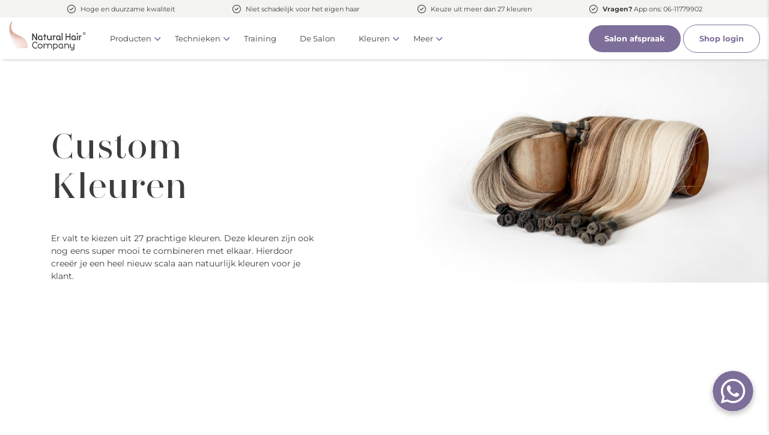

--- FILE ---
content_type: text/html; charset=UTF-8
request_url: https://naturalhaircompany.nl/custom-kleuren/
body_size: 38530
content:
<!doctype html>
<html lang="nl-NL" class="no-js">
	<head>
		<meta charset="UTF-8">
		<title>  Custom Kleuren : Natural Hair Company</title>

		<link href="//www.google-analytics.com" rel="dns-prefetch">
		<meta http-equiv="X-UA-Compatible" content="IE=edge,chrome=1">
		<meta name="viewport" content="width=device-width, initial-scale=1">

		<link href="https://naturalhaircompany.nl/wp-content/themes/naturalhaircompany-v2/img/icons/favicon.ico" rel="shortcut icon" sizes="32x32">
		<link href="https://naturalhaircompany.nl/wp-content/themes/naturalhaircompany-v2/img/icons/favicon-192x192.png" rel="shortcut icon" sizes="192x192">
  		<link href="https://naturalhaircompany.nl/wp-content/themes/naturalhaircompany-v2/img/icons/favicon-144x144.png" rel="apple-touch-icon-precomposed">
		<meta name="msapplication-TileImage" content="https://naturalhaircompany.nl/wp-content/themes/naturalhaircompany-v2/img/icons/favicon-270x270.png">

		<meta name="description" content="Confidence is the best Hairstyle">

		<meta name='robots' content='max-image-preview:large' />
<link rel='dns-prefetch' href='//ajax.googleapis.com' />
<link rel="alternate" title="oEmbed (JSON)" type="application/json+oembed" href="https://naturalhaircompany.nl/wp-json/oembed/1.0/embed?url=https%3A%2F%2Fnaturalhaircompany.nl%2Fcustom-kleuren%2F" />
<link rel="alternate" title="oEmbed (XML)" type="text/xml+oembed" href="https://naturalhaircompany.nl/wp-json/oembed/1.0/embed?url=https%3A%2F%2Fnaturalhaircompany.nl%2Fcustom-kleuren%2F&#038;format=xml" />
<style id='wp-img-auto-sizes-contain-inline-css' type='text/css'>
img:is([sizes=auto i],[sizes^="auto," i]){contain-intrinsic-size:3000px 1500px}
/*# sourceURL=wp-img-auto-sizes-contain-inline-css */
</style>
<link rel='stylesheet' id='sbi_styles-css' href='https://naturalhaircompany.nl/wp-content/plugins/instagram-feed/css/sbi-styles.min.css?ver=6.10.0' media='all' />
<link rel='stylesheet' id='wp-block-library-css' href='https://naturalhaircompany.nl/wp-includes/css/dist/block-library/style.min.css?ver=6.9' media='all' />
<style id='wp-block-heading-inline-css' type='text/css'>
h1:where(.wp-block-heading).has-background,h2:where(.wp-block-heading).has-background,h3:where(.wp-block-heading).has-background,h4:where(.wp-block-heading).has-background,h5:where(.wp-block-heading).has-background,h6:where(.wp-block-heading).has-background{padding:1.25em 2.375em}h1.has-text-align-left[style*=writing-mode]:where([style*=vertical-lr]),h1.has-text-align-right[style*=writing-mode]:where([style*=vertical-rl]),h2.has-text-align-left[style*=writing-mode]:where([style*=vertical-lr]),h2.has-text-align-right[style*=writing-mode]:where([style*=vertical-rl]),h3.has-text-align-left[style*=writing-mode]:where([style*=vertical-lr]),h3.has-text-align-right[style*=writing-mode]:where([style*=vertical-rl]),h4.has-text-align-left[style*=writing-mode]:where([style*=vertical-lr]),h4.has-text-align-right[style*=writing-mode]:where([style*=vertical-rl]),h5.has-text-align-left[style*=writing-mode]:where([style*=vertical-lr]),h5.has-text-align-right[style*=writing-mode]:where([style*=vertical-rl]),h6.has-text-align-left[style*=writing-mode]:where([style*=vertical-lr]),h6.has-text-align-right[style*=writing-mode]:where([style*=vertical-rl]){rotate:180deg}
/*# sourceURL=https://naturalhaircompany.nl/wp-includes/blocks/heading/style.min.css */
</style>
<style id='wp-block-paragraph-inline-css' type='text/css'>
.is-small-text{font-size:.875em}.is-regular-text{font-size:1em}.is-large-text{font-size:2.25em}.is-larger-text{font-size:3em}.has-drop-cap:not(:focus):first-letter{float:left;font-size:8.4em;font-style:normal;font-weight:100;line-height:.68;margin:.05em .1em 0 0;text-transform:uppercase}body.rtl .has-drop-cap:not(:focus):first-letter{float:none;margin-left:.1em}p.has-drop-cap.has-background{overflow:hidden}:root :where(p.has-background){padding:1.25em 2.375em}:where(p.has-text-color:not(.has-link-color)) a{color:inherit}p.has-text-align-left[style*="writing-mode:vertical-lr"],p.has-text-align-right[style*="writing-mode:vertical-rl"]{rotate:180deg}
/*# sourceURL=https://naturalhaircompany.nl/wp-includes/blocks/paragraph/style.min.css */
</style>
<link rel='stylesheet' id='wc-blocks-style-css' href='https://naturalhaircompany.nl/wp-content/plugins/woocommerce/assets/client/blocks/wc-blocks.css?ver=wc-10.4.3' media='all' />
<style id='global-styles-inline-css' type='text/css'>
:root{--wp--preset--aspect-ratio--square: 1;--wp--preset--aspect-ratio--4-3: 4/3;--wp--preset--aspect-ratio--3-4: 3/4;--wp--preset--aspect-ratio--3-2: 3/2;--wp--preset--aspect-ratio--2-3: 2/3;--wp--preset--aspect-ratio--16-9: 16/9;--wp--preset--aspect-ratio--9-16: 9/16;--wp--preset--color--black: #000000;--wp--preset--color--cyan-bluish-gray: #abb8c3;--wp--preset--color--white: #ffffff;--wp--preset--color--pale-pink: #f78da7;--wp--preset--color--vivid-red: #cf2e2e;--wp--preset--color--luminous-vivid-orange: #ff6900;--wp--preset--color--luminous-vivid-amber: #fcb900;--wp--preset--color--light-green-cyan: #7bdcb5;--wp--preset--color--vivid-green-cyan: #00d084;--wp--preset--color--pale-cyan-blue: #8ed1fc;--wp--preset--color--vivid-cyan-blue: #0693e3;--wp--preset--color--vivid-purple: #9b51e0;--wp--preset--gradient--vivid-cyan-blue-to-vivid-purple: linear-gradient(135deg,rgb(6,147,227) 0%,rgb(155,81,224) 100%);--wp--preset--gradient--light-green-cyan-to-vivid-green-cyan: linear-gradient(135deg,rgb(122,220,180) 0%,rgb(0,208,130) 100%);--wp--preset--gradient--luminous-vivid-amber-to-luminous-vivid-orange: linear-gradient(135deg,rgb(252,185,0) 0%,rgb(255,105,0) 100%);--wp--preset--gradient--luminous-vivid-orange-to-vivid-red: linear-gradient(135deg,rgb(255,105,0) 0%,rgb(207,46,46) 100%);--wp--preset--gradient--very-light-gray-to-cyan-bluish-gray: linear-gradient(135deg,rgb(238,238,238) 0%,rgb(169,184,195) 100%);--wp--preset--gradient--cool-to-warm-spectrum: linear-gradient(135deg,rgb(74,234,220) 0%,rgb(151,120,209) 20%,rgb(207,42,186) 40%,rgb(238,44,130) 60%,rgb(251,105,98) 80%,rgb(254,248,76) 100%);--wp--preset--gradient--blush-light-purple: linear-gradient(135deg,rgb(255,206,236) 0%,rgb(152,150,240) 100%);--wp--preset--gradient--blush-bordeaux: linear-gradient(135deg,rgb(254,205,165) 0%,rgb(254,45,45) 50%,rgb(107,0,62) 100%);--wp--preset--gradient--luminous-dusk: linear-gradient(135deg,rgb(255,203,112) 0%,rgb(199,81,192) 50%,rgb(65,88,208) 100%);--wp--preset--gradient--pale-ocean: linear-gradient(135deg,rgb(255,245,203) 0%,rgb(182,227,212) 50%,rgb(51,167,181) 100%);--wp--preset--gradient--electric-grass: linear-gradient(135deg,rgb(202,248,128) 0%,rgb(113,206,126) 100%);--wp--preset--gradient--midnight: linear-gradient(135deg,rgb(2,3,129) 0%,rgb(40,116,252) 100%);--wp--preset--font-size--small: 13px;--wp--preset--font-size--medium: 20px;--wp--preset--font-size--large: 36px;--wp--preset--font-size--x-large: 42px;--wp--preset--spacing--20: 0.44rem;--wp--preset--spacing--30: 0.67rem;--wp--preset--spacing--40: 1rem;--wp--preset--spacing--50: 1.5rem;--wp--preset--spacing--60: 2.25rem;--wp--preset--spacing--70: 3.38rem;--wp--preset--spacing--80: 5.06rem;--wp--preset--shadow--natural: 6px 6px 9px rgba(0, 0, 0, 0.2);--wp--preset--shadow--deep: 12px 12px 50px rgba(0, 0, 0, 0.4);--wp--preset--shadow--sharp: 6px 6px 0px rgba(0, 0, 0, 0.2);--wp--preset--shadow--outlined: 6px 6px 0px -3px rgb(255, 255, 255), 6px 6px rgb(0, 0, 0);--wp--preset--shadow--crisp: 6px 6px 0px rgb(0, 0, 0);}:where(.is-layout-flex){gap: 0.5em;}:where(.is-layout-grid){gap: 0.5em;}body .is-layout-flex{display: flex;}.is-layout-flex{flex-wrap: wrap;align-items: center;}.is-layout-flex > :is(*, div){margin: 0;}body .is-layout-grid{display: grid;}.is-layout-grid > :is(*, div){margin: 0;}:where(.wp-block-columns.is-layout-flex){gap: 2em;}:where(.wp-block-columns.is-layout-grid){gap: 2em;}:where(.wp-block-post-template.is-layout-flex){gap: 1.25em;}:where(.wp-block-post-template.is-layout-grid){gap: 1.25em;}.has-black-color{color: var(--wp--preset--color--black) !important;}.has-cyan-bluish-gray-color{color: var(--wp--preset--color--cyan-bluish-gray) !important;}.has-white-color{color: var(--wp--preset--color--white) !important;}.has-pale-pink-color{color: var(--wp--preset--color--pale-pink) !important;}.has-vivid-red-color{color: var(--wp--preset--color--vivid-red) !important;}.has-luminous-vivid-orange-color{color: var(--wp--preset--color--luminous-vivid-orange) !important;}.has-luminous-vivid-amber-color{color: var(--wp--preset--color--luminous-vivid-amber) !important;}.has-light-green-cyan-color{color: var(--wp--preset--color--light-green-cyan) !important;}.has-vivid-green-cyan-color{color: var(--wp--preset--color--vivid-green-cyan) !important;}.has-pale-cyan-blue-color{color: var(--wp--preset--color--pale-cyan-blue) !important;}.has-vivid-cyan-blue-color{color: var(--wp--preset--color--vivid-cyan-blue) !important;}.has-vivid-purple-color{color: var(--wp--preset--color--vivid-purple) !important;}.has-black-background-color{background-color: var(--wp--preset--color--black) !important;}.has-cyan-bluish-gray-background-color{background-color: var(--wp--preset--color--cyan-bluish-gray) !important;}.has-white-background-color{background-color: var(--wp--preset--color--white) !important;}.has-pale-pink-background-color{background-color: var(--wp--preset--color--pale-pink) !important;}.has-vivid-red-background-color{background-color: var(--wp--preset--color--vivid-red) !important;}.has-luminous-vivid-orange-background-color{background-color: var(--wp--preset--color--luminous-vivid-orange) !important;}.has-luminous-vivid-amber-background-color{background-color: var(--wp--preset--color--luminous-vivid-amber) !important;}.has-light-green-cyan-background-color{background-color: var(--wp--preset--color--light-green-cyan) !important;}.has-vivid-green-cyan-background-color{background-color: var(--wp--preset--color--vivid-green-cyan) !important;}.has-pale-cyan-blue-background-color{background-color: var(--wp--preset--color--pale-cyan-blue) !important;}.has-vivid-cyan-blue-background-color{background-color: var(--wp--preset--color--vivid-cyan-blue) !important;}.has-vivid-purple-background-color{background-color: var(--wp--preset--color--vivid-purple) !important;}.has-black-border-color{border-color: var(--wp--preset--color--black) !important;}.has-cyan-bluish-gray-border-color{border-color: var(--wp--preset--color--cyan-bluish-gray) !important;}.has-white-border-color{border-color: var(--wp--preset--color--white) !important;}.has-pale-pink-border-color{border-color: var(--wp--preset--color--pale-pink) !important;}.has-vivid-red-border-color{border-color: var(--wp--preset--color--vivid-red) !important;}.has-luminous-vivid-orange-border-color{border-color: var(--wp--preset--color--luminous-vivid-orange) !important;}.has-luminous-vivid-amber-border-color{border-color: var(--wp--preset--color--luminous-vivid-amber) !important;}.has-light-green-cyan-border-color{border-color: var(--wp--preset--color--light-green-cyan) !important;}.has-vivid-green-cyan-border-color{border-color: var(--wp--preset--color--vivid-green-cyan) !important;}.has-pale-cyan-blue-border-color{border-color: var(--wp--preset--color--pale-cyan-blue) !important;}.has-vivid-cyan-blue-border-color{border-color: var(--wp--preset--color--vivid-cyan-blue) !important;}.has-vivid-purple-border-color{border-color: var(--wp--preset--color--vivid-purple) !important;}.has-vivid-cyan-blue-to-vivid-purple-gradient-background{background: var(--wp--preset--gradient--vivid-cyan-blue-to-vivid-purple) !important;}.has-light-green-cyan-to-vivid-green-cyan-gradient-background{background: var(--wp--preset--gradient--light-green-cyan-to-vivid-green-cyan) !important;}.has-luminous-vivid-amber-to-luminous-vivid-orange-gradient-background{background: var(--wp--preset--gradient--luminous-vivid-amber-to-luminous-vivid-orange) !important;}.has-luminous-vivid-orange-to-vivid-red-gradient-background{background: var(--wp--preset--gradient--luminous-vivid-orange-to-vivid-red) !important;}.has-very-light-gray-to-cyan-bluish-gray-gradient-background{background: var(--wp--preset--gradient--very-light-gray-to-cyan-bluish-gray) !important;}.has-cool-to-warm-spectrum-gradient-background{background: var(--wp--preset--gradient--cool-to-warm-spectrum) !important;}.has-blush-light-purple-gradient-background{background: var(--wp--preset--gradient--blush-light-purple) !important;}.has-blush-bordeaux-gradient-background{background: var(--wp--preset--gradient--blush-bordeaux) !important;}.has-luminous-dusk-gradient-background{background: var(--wp--preset--gradient--luminous-dusk) !important;}.has-pale-ocean-gradient-background{background: var(--wp--preset--gradient--pale-ocean) !important;}.has-electric-grass-gradient-background{background: var(--wp--preset--gradient--electric-grass) !important;}.has-midnight-gradient-background{background: var(--wp--preset--gradient--midnight) !important;}.has-small-font-size{font-size: var(--wp--preset--font-size--small) !important;}.has-medium-font-size{font-size: var(--wp--preset--font-size--medium) !important;}.has-large-font-size{font-size: var(--wp--preset--font-size--large) !important;}.has-x-large-font-size{font-size: var(--wp--preset--font-size--x-large) !important;}
/*# sourceURL=global-styles-inline-css */
</style>

<style id='classic-theme-styles-inline-css' type='text/css'>
/*! This file is auto-generated */
.wp-block-button__link{color:#fff;background-color:#32373c;border-radius:9999px;box-shadow:none;text-decoration:none;padding:calc(.667em + 2px) calc(1.333em + 2px);font-size:1.125em}.wp-block-file__button{background:#32373c;color:#fff;text-decoration:none}
/*# sourceURL=/wp-includes/css/classic-themes.min.css */
</style>
<link rel='stylesheet' id='contact-form-7-css' href='https://naturalhaircompany.nl/wp-content/plugins/contact-form-7/includes/css/styles.css?ver=6.1.4' media='all' />
<link rel='stylesheet' id='woocommerce-layout-css' href='https://naturalhaircompany.nl/wp-content/plugins/woocommerce/assets/css/woocommerce-layout.css?ver=10.4.3' media='all' />
<link rel='stylesheet' id='woocommerce-smallscreen-css' href='https://naturalhaircompany.nl/wp-content/plugins/woocommerce/assets/css/woocommerce-smallscreen.css?ver=10.4.3' media='only screen and (max-width: 768px)' />
<link rel='stylesheet' id='woocommerce-general-css' href='https://naturalhaircompany.nl/wp-content/plugins/woocommerce/assets/css/woocommerce.css?ver=10.4.3' media='all' />
<style id='woocommerce-inline-inline-css' type='text/css'>
.woocommerce form .form-row .required { visibility: visible; }
/*# sourceURL=woocommerce-inline-inline-css */
</style>
<link rel='stylesheet' id='gokoko_css-css' href='https://naturalhaircompany.nl/wp-content/themes/naturalhaircompany-v2/style.css?ver=1.0.26' media='all' />
<link rel='stylesheet' id='mollie-applepaydirect-css' href='https://naturalhaircompany.nl/wp-content/plugins/mollie-payments-for-woocommerce/public/css/mollie-applepaydirect.min.css?ver=1767779178' media='screen' />
<link rel="https://api.w.org/" href="https://naturalhaircompany.nl/wp-json/" /><link rel="alternate" title="JSON" type="application/json" href="https://naturalhaircompany.nl/wp-json/wp/v2/pages/425" /><script type="text/javascript">
          (function() {
				    if(!window.HTMLPictureElement || !("sizes" in document.createElement("img"))){
					    document.createElement("picture");
					    var s = document.createElement("script");
					    s.type = "text/javascript";
					    s.async = true;
					    s.src = document.location.protocol + "https://naturalhaircompany.nl/wp-content/themes/naturalhaircompany-v2/js/lib/picturefill.min.js";
					    var r=document.getElementsByTagName("script")[0];
					    r.parentNode.insertBefore(s,r);
				  }
			  })();
		  </script>	<noscript><style>.woocommerce-product-gallery{ opacity: 1 !important; }</style></noscript>
	
	</head>
	<body class="wp-singular page-template page-template-templates page-template-page-colors page-template-templatespage-colors-php page page-id-425 wp-theme-naturalhaircompany-v2 preload theme-naturalhaircompany-v2 woocommerce-no-js custom-kleuren">
		<div class="bngrng-search-side"><a href="#" class="bngrng_search_side__close">X</a><div class="bngrng-search-side__content"><h3 class="bngrng-search-side__title">Producten zoeken</h3><form class="search" method="get" action="https://naturalhaircompany.nl" role="search"><input class="search-input" type="search" name="s" value="" placeholder="Waar ben je naar op zoek?"><br/><button class="btn btn-default search-submit" type="submit" role="button">Zoeken</button></form></div></div><div class="bngrng-cart-side"><a href="#" class="bngrng_cart_side__close">X</a><h3 class="woo_cart_sidebar__title">Winkelwagen</h3>0<div class="bngrng-cart-side__ajax"><div class="woo_cart_sidebar__all-items">Je winkelwagen is leeg</div><!--woo_cart_sidebar__all-items--><a href="https://naturalhaircompany.nl/afrekenen/" class="bngrng_cart_side__btn-checkout"><span>Afrekenen</span><span>Totaal <span class="bngrng_cart_side__total"><span class="woocommerce-Price-amount amount"><bdi><span class="woocommerce-Price-currencySymbol">&euro;</span>0,00</bdi></span></span></span></a><a href="https://naturalhaircompany.nl/winkelmand/" class="bngrng_cart_side__btn-cart">Winkelwagen bekijken</a></div></div>		<div id="svg-defs"><svg xmlns="http://www.w3.org/2000/svg"><defs><radialGradient id="logo-postnl-a" cx="0" cy="0" gradientTransform="matrix(21.2647 0 0 20.9972 9.23187 10.9645)" gradientUnits="userSpaceOnUse" r="1"><stop offset=".1605" stop-color="#ffa900"/><stop offset="1" stop-color="#ff5619"/></radialGradient><linearGradient id="nhc-logo-a" gradientUnits="userSpaceOnUse" x1=".499164" x2="31.1216" y1="45.3219" y2="45.3219"><stop offset="0" stop-color="#d9ab9f"/><stop offset="1" stop-color="#f3cbbd"/></linearGradient><linearGradient id="payment-bancontact-a" gradientUnits="userSpaceOnUse" x1="10.3517" x2="14.3101" y1="14.8684" y2="5.72104"><stop offset="0" stop-color="#005ab9"/><stop offset="1" stop-color="#1e3764"/></linearGradient><linearGradient id="payment-bancontact-b" gradientUnits="userSpaceOnUse" x1="26.0754" x2="30.567" y1="11.636" y2="2.10193"><stop offset="0" stop-color="#fba900"/><stop offset="1" stop-color="#ffd800"/></linearGradient></defs><symbol viewBox="0 0 34 45" id="svg-hair-love-icon"><title>hair-love-icon</title><mask id="hair-love-icon-a" fill="#000" height="45" maskUnits="userSpaceOnUse" width="34" x="-.669312" y="-.126617"><path d="m-.669312-.126617h34v45h-34z" fill="#fff"/><path d="m31.8558 37.5169c.0477.0542.0773.0885.0428.0315-.0371-.0617-.4031-.9017-.4388-.9634-.734-1.2626-1.1956-2.5908-1.3753-3.9498-.1496-1.1221.0014-1.8049.1603-2.5303.1737-.7934.3543-1.6151.1778-3.0006-.1764-1.3742-.497-2.2979-.7799-3.1111-.3448-.9889-.6412-1.8418-.6345-3.2953.0054-1.1589.1994-1.7908.3705-2.3518.2007-.6546.3745-1.2213.1603-2.2696-.2425-1.1958-.6102-1.8219-.9995-2.485-.3664-.6261-.7463-1.2722-1.0628-2.5132-.19-.7481-.2802-1.43948-.3678-2.10534-.1265-.96619-.2572-1.96355-.691-3.08281-.1912-.49589-1.4197-2.00612-2.985-3.33785-1.3066-1.15356-3.5545-1.736298-6.0926-1.67446-.4081.00566-.7772.01698-1.1046.031173-2.0771.082198-4.4115 1.544277-4.887 1.952227-2.99977 2.55296-3.66926 5.24471-4.20806 7.40946-.23438.9379-.43511 1.7511-.79343 2.3546-2.01248 3.403-2.05288 3.4852-2.22396 4.4429l-.01888.1105c-.41085 2.2042.54218 1.0391.26538 3.2613-.10907.9577-.38932 1.4167-.68563 1.8984-.30442.4959-.64788 1.0569-.79744 2.1364-.20474 1.4734.15085 2.4027.46338 3.2245.29631.7735.55093 1.4422.28691 2.482-.18321.7169-.49438 1.1702-.82435 1.6519-.42297.6149-.86073 1.2524-.94025 2.3858-.06024.8494.10643 1.7228.47953 2.5937-1.1793 1.1411-2.137544 2.9245-2.009751 5.7395v1.2212c-.006426.4708.696151.4707.689651 0v-1.2382c-.167074-3.6665 1.65817-5.4148 3.2194-6.2364.63173-.3315 1.66629-.7056 2.8651-1.139 1.26869-.4612 2.81811-1.0463 4.4154-1.744.4455 4.5903 10.2476 4.6452 10.8578.1161 1.2708.6192 2.7948 1.1462 4.1832 1.6193 1.1275.3826 2.1013.7141 2.6577 1.0059 1.5612.8218 3.3864 2.57 3.2194 6.2535l.0113 1.3629c-.0063.4708.6962.4706.6897 0l-.0113-1.3459c.0999-2.2107-.4701-3.779-1.2837-4.9107zm-14.8872-1.2888c-2.6634-.0018-4.7787-1.3785-4.7933-3.0853.0802-.0365.1546-.062.2349-.0995 1.199-.5603 2.0298-2.2122 2.0887-4.0568.5683.2763 1.0953.4945 1.4795.6369l.264.0963c.4546.174.939.1743 1.3942 0l.357-.1304c.385-.1381.8739-.3333 1.3931-.5723.0784 1.931 1.0566 3.4026 2.0499 4.0093.0952.0582.2121.1095.3127.1658-.0211 1.6773-2.1549 3.036-4.7807 3.036zm-5.2089-10.9995c-.1792-1.9522-.2452-2.6833.1616-3.7146.3906-.9833.8822-1.4054 1.4049-1.8503.5617-.4817 1.1975-1.0257 1.6905-2.2781.4836-1.224.4392-2.1053.392-3.0374-.0364-.7226-.0728-1.4705.1239-2.4877.3166-1.6311 1.1346-3.19547 2.3822-4.67453.3863 3.07213 2.7667 5.46323 5.7347 5.69633.6661.0747 1.2984.519 1.2678 1.2988.0391.4137.0283.6885.0148 1.0398-.0138.255-.0127.6322-.0233.9457-.001.0163-.0113.0324-.0014.0467-.0934 10.1474-5.0187 11.9296-7.136 12.6904l-.3691.136c-.3044.1161-.621.1161-.9254 0l-.2694-.102c-1.0596-.391-2.8325-1.0448-4.3744-2.8794-.0252-.2871-.051-.5825-.0734-.8297zm13.8332-9.0296c-.0127-1.2317 1.6311-1.2271 1.6171.0022v.6346c0 1.1767-.7836 2.112-1.7958 2.3178.1056-.9032.1694-1.8814.1787-2.9546zm1.1927 18.261c-1.7214-.5865-3.6733-1.2495-5.0041-2.0627-.8832-.5237-1.7601-1.9341-1.7387-3.6941 2.0298-1.1185 4.4363-3.4497 5.2525-8.7972 1.4513-.1516 2.6043-1.4458 2.6043-3.0701v-.6347c.0313-1.251-1.3062-2.1452-2.2671-1.4025.0015-.2061-.0033-.4232-.0282-.6914-.0006-.0077-.0084-.012-.0095-.0198-.0239-.8174-.5289-1.4939-1.229-1.7532-3.1032-.2355-5.8703-2.48918-5.844-6.01069.011-.31696-.3919-.48592-.5907-.25124-1.6526 1.75108-2.6881 3.64882-3.0747 5.64353-.2141 1.1079-.1724 1.9381-.1361 2.672.0445.8841.0822 1.6491-.3394 2.7201-.427 1.0824-.9443 1.5245-1.4912 1.992-.5644.4845-1.1476.9832-1.6043 2.1364-.4741 1.1957-.3973 2.0344-.2128 4.0631.0674.731.1482 1.6236.225 2.7541.0122.1998.1801.3491.3677.3372.1899-.0142.3327-.1898.3193-.3882-.0214-.3216-.0435-.5836-.0653-.8688.638.6308 1.289 1.1494 1.9074 1.5092.0737 1.8164-.8294 3.3586-1.6966 3.7373-1.8885.8812-3.74607 1.5528-5.23854 2.0939-1.27159.4591-2.2765.8218-2.95 1.1788-.33696.177-.68258.4066-1.02339.6679-.26788-.6938-.40531-1.3827-.35864-2.0478.06602-.9294.41221-1.4337.81222-2.0146.33543-.4901.71527-1.0427.93077-1.8899.32467-1.2722.00137-2.1194-.31116-2.9411-.29503-.7707-.59945-1.5669-.42298-2.8505.12795-.9209.40273-1.3686.69503-1.8446.32595-.5299.66274-1.0796.79069-2.2073.14683-1.2807-.01213-1.6519-.23574-2.0061-.10643-.17-.19937-.3145-.03639-1.2042l.01887-.1134c.1441-.8075.14948-.8416 2.13096-4.1907.4135-.6998.62772-1.5612.87559-2.5586.51318-2.05993 1.15174-4.62421 3.97511-7.02984.4189-.357 2.6038-1.71424 4.4815-1.78791.3205-.01419.6842-.02551 1.0857-.03117 2.4893-.05948 4.4277.47038 5.6494 1.51023 1.6703 1.42525 2.686 2.80513 2.7803 3.04876.4014 1.03707.5199 1.94657.6466 2.90997.0902.6885.1832 1.40256.3852 2.19306.3422 1.3459.7664 2.0684 1.1409 2.706.3731.6347.695 1.1844.9133 2.2583.1751.8585.0417 1.292-.1429 1.8956-.1778.578-.3987 1.2977-.4041 2.5671-.0081 1.5868.3247 2.5388.6763 3.5503.2842.8189.5778 1.6633.7435 2.9582.1603 1.2552.0027 1.9749-.1657 2.74-.1657.7593-.3381 1.5414-.1724 2.7966.1549 1.1624.5609 2.2894 1.0923 3.3887-.3183-.2379-.6397-.4501-.9535-.6148-.6034-.3202-1.6002-.6573-2.7533-1.0512z" fill="#000"/></mask><path d="m31.8558 37.5169c.0477.0542.0773.0885.0428.0315-.0371-.0617-.4031-.9017-.4388-.9634-.734-1.2626-1.1956-2.5908-1.3753-3.9498-.1496-1.1221.0014-1.8049.1603-2.5303.1737-.7934.3543-1.6151.1778-3.0006-.1764-1.3742-.497-2.2979-.7799-3.1111-.3448-.9889-.6412-1.8418-.6345-3.2953.0054-1.1589.1994-1.7908.3705-2.3518.2007-.6546.3745-1.2213.1603-2.2696-.2425-1.1958-.6102-1.8219-.9995-2.485-.3664-.6261-.7463-1.2722-1.0628-2.5132-.19-.7481-.2802-1.43948-.3678-2.10534-.1265-.96619-.2572-1.96355-.691-3.08281-.1912-.49589-1.4197-2.00612-2.985-3.33785-1.3066-1.15356-3.5545-1.736298-6.0926-1.67446-.4081.00566-.7772.01698-1.1046.031173-2.0771.082198-4.4115 1.544277-4.887 1.952227-2.99977 2.55296-3.66926 5.24471-4.20806 7.40946-.23438.9379-.43511 1.7511-.79343 2.3546-2.01248 3.403-2.05288 3.4852-2.22396 4.4429l-.01888.1105c-.41085 2.2042.54218 1.0391.26538 3.2613-.10907.9577-.38932 1.4167-.68563 1.8984-.30442.4959-.64788 1.0569-.79744 2.1364-.20474 1.4734.15085 2.4027.46338 3.2245.29631.7735.55093 1.4422.28691 2.482-.18321.7169-.49438 1.1702-.82435 1.6519-.42297.6149-.86073 1.2524-.94025 2.3858-.06024.8494.10643 1.7228.47953 2.5937-1.1793 1.1411-2.137544 2.9245-2.009751 5.7395v1.2212c-.006426.4708.696151.4707.689651 0v-1.2382c-.167074-3.6665 1.65817-5.4148 3.2194-6.2364.63173-.3315 1.66629-.7056 2.8651-1.139 1.26869-.4612 2.81811-1.0463 4.4154-1.744.4455 4.5903 10.2476 4.6452 10.8578.1161 1.2708.6192 2.7948 1.1462 4.1832 1.6193 1.1275.3826 2.1013.7141 2.6577 1.0059 1.5612.8218 3.3864 2.57 3.2194 6.2535l.0113 1.3629c-.0063.4708.6962.4706.6897 0l-.0113-1.3459c.0999-2.2107-.4701-3.779-1.2837-4.9107zm-14.8872-1.2888c-2.6634-.0018-4.7787-1.3785-4.7933-3.0853.0802-.0365.1546-.062.2349-.0995 1.199-.5603 2.0298-2.2122 2.0887-4.0568.5683.2763 1.0953.4945 1.4795.6369l.264.0963c.4546.174.939.1743 1.3942 0l.357-.1304c.385-.1381.8739-.3333 1.3931-.5723.0784 1.931 1.0566 3.4026 2.0499 4.0093.0952.0582.2121.1095.3127.1658-.0211 1.6773-2.1549 3.036-4.7807 3.036zm-5.2089-10.9995c-.1792-1.9522-.2452-2.6833.1616-3.7146.3906-.9833.8822-1.4054 1.4049-1.8503.5617-.4817 1.1975-1.0257 1.6905-2.2781.4836-1.224.4392-2.1053.392-3.0374-.0364-.7226-.0728-1.4705.1239-2.4877.3166-1.6311 1.1346-3.19547 2.3822-4.67453.3863 3.07213 2.7667 5.46323 5.7347 5.69633.6661.0747 1.2984.519 1.2678 1.2988.0391.4137.0283.6885.0148 1.0398-.0138.255-.0127.6322-.0233.9457-.001.0163-.0113.0324-.0014.0467-.0934 10.1474-5.0187 11.9296-7.136 12.6904l-.3691.136c-.3044.1161-.621.1161-.9254 0l-.2694-.102c-1.0596-.391-2.8325-1.0448-4.3744-2.8794-.0252-.2871-.051-.5825-.0734-.8297zm13.8332-9.0296c-.0127-1.2317 1.6311-1.2271 1.6171.0022v.6346c0 1.1767-.7836 2.112-1.7958 2.3178.1056-.9032.1694-1.8814.1787-2.9546zm1.1927 18.261c-1.7214-.5865-3.6733-1.2495-5.0041-2.0627-.8832-.5237-1.7601-1.9341-1.7387-3.6941 2.0298-1.1185 4.4363-3.4497 5.2525-8.7972 1.4513-.1516 2.6043-1.4458 2.6043-3.0701v-.6347c.0313-1.251-1.3062-2.1452-2.2671-1.4025.0015-.2061-.0033-.4232-.0282-.6914-.0006-.0077-.0084-.012-.0095-.0198-.0239-.8174-.5289-1.4939-1.229-1.7532-3.1032-.2355-5.8703-2.48918-5.844-6.01069.011-.31696-.3919-.48592-.5907-.25124-1.6526 1.75108-2.6881 3.64882-3.0747 5.64353-.2141 1.1079-.1724 1.9381-.1361 2.672.0445.8841.0822 1.6491-.3394 2.7201-.427 1.0824-.9443 1.5245-1.4912 1.992-.5644.4845-1.1476.9832-1.6043 2.1364-.4741 1.1957-.3973 2.0344-.2128 4.0631.0674.731.1482 1.6236.225 2.7541.0122.1998.1801.3491.3677.3372.1899-.0142.3327-.1898.3193-.3882-.0214-.3216-.0435-.5836-.0653-.8688.638.6308 1.289 1.1494 1.9074 1.5092.0737 1.8164-.8294 3.3586-1.6966 3.7373-1.8885.8812-3.74607 1.5528-5.23854 2.0939-1.27159.4591-2.2765.8218-2.95 1.1788-.33696.177-.68258.4066-1.02339.6679-.26788-.6938-.40531-1.3827-.35864-2.0478.06602-.9294.41221-1.4337.81222-2.0146.33543-.4901.71527-1.0427.93077-1.8899.32467-1.2722.00137-2.1194-.31116-2.9411-.29503-.7707-.59945-1.5669-.42298-2.8505.12795-.9209.40273-1.3686.69503-1.8446.32595-.5299.66274-1.0796.79069-2.2073.14683-1.2807-.01213-1.6519-.23574-2.0061-.10643-.17-.19937-.3145-.03639-1.2042l.01887-.1134c.1441-.8075.14948-.8416 2.13096-4.1907.4135-.6998.62772-1.5612.87559-2.5586.51318-2.05993 1.15174-4.62421 3.97511-7.02984.4189-.357 2.6038-1.71424 4.4815-1.78791.3205-.01419.6842-.02551 1.0857-.03117 2.4893-.05948 4.4277.47038 5.6494 1.51023 1.6703 1.42525 2.686 2.80513 2.7803 3.04876.4014 1.03707.5199 1.94657.6466 2.90997.0902.6885.1832 1.40256.3852 2.19306.3422 1.3459.7664 2.0684 1.1409 2.706.3731.6347.695 1.1844.9133 2.2583.1751.8585.0417 1.292-.1429 1.8956-.1778.578-.3987 1.2977-.4041 2.5671-.0081 1.5868.3247 2.5388.6763 3.5503.2842.8189.5778 1.6633.7435 2.9582.1603 1.2552.0027 1.9749-.1657 2.74-.1657.7593-.3381 1.5414-.1724 2.7966.1549 1.1624.5609 2.2894 1.0923 3.3887-.3183-.2379-.6397-.4501-.9535-.6148-.6034-.3202-1.6002-.6573-2.7533-1.0512z" fill="#7e6e9a"/><path d="m31.8558 37.5169c.0477.0542.0773.0885.0428.0315-.0371-.0617-.4031-.9017-.4388-.9634-.734-1.2626-1.1956-2.5908-1.3753-3.9498-.1496-1.1221.0014-1.8049.1603-2.5303.1737-.7934.3543-1.6151.1778-3.0006-.1764-1.3742-.497-2.2979-.7799-3.1111-.3448-.9889-.6412-1.8418-.6345-3.2953.0054-1.1589.1994-1.7908.3705-2.3518.2007-.6546.3745-1.2213.1603-2.2696-.2425-1.1958-.6102-1.8219-.9995-2.485-.3664-.6261-.7463-1.2722-1.0628-2.5132-.19-.7481-.2802-1.43948-.3678-2.10534-.1265-.96619-.2572-1.96355-.691-3.08281-.1912-.49589-1.4197-2.00612-2.985-3.33785-1.3066-1.15356-3.5545-1.736298-6.0926-1.67446-.4081.00566-.7772.01698-1.1046.031173-2.0771.082198-4.4115 1.544277-4.887 1.952227-2.99977 2.55296-3.66926 5.24471-4.20806 7.40946-.23438.9379-.43511 1.7511-.79343 2.3546-2.01248 3.403-2.05288 3.4852-2.22396 4.4429l-.01888.1105c-.41085 2.2042.54218 1.0391.26538 3.2613-.10907.9577-.38932 1.4167-.68563 1.8984-.30442.4959-.64788 1.0569-.79744 2.1364-.20474 1.4734.15085 2.4027.46338 3.2245.29631.7735.55093 1.4422.28691 2.482-.18321.7169-.49438 1.1702-.82435 1.6519-.42297.6149-.86073 1.2524-.94025 2.3858-.06024.8494.10643 1.7228.47953 2.5937-1.1793 1.1411-2.137544 2.9245-2.009751 5.7395v1.2212c-.006426.4708.696151.4707.689651 0v-1.2382c-.167074-3.6665 1.65817-5.4148 3.2194-6.2364.63173-.3315 1.66629-.7056 2.8651-1.139 1.26869-.4612 2.81811-1.0463 4.4154-1.744.4455 4.5903 10.2476 4.6452 10.8578.1161 1.2708.6192 2.7948 1.1462 4.1832 1.6193 1.1275.3826 2.1013.7141 2.6577 1.0059 1.5612.8218 3.3864 2.57 3.2194 6.2535l.0113 1.3629c-.0063.4708.6962.4706.6897 0l-.0113-1.3459c.0999-2.2107-.4701-3.779-1.2837-4.9107zm-14.8872-1.2888c-2.6634-.0018-4.7787-1.3785-4.7933-3.0853.0802-.0365.1546-.062.2349-.0995 1.199-.5603 2.0298-2.2122 2.0887-4.0568.5683.2763 1.0953.4945 1.4795.6369l.264.0963c.4546.174.939.1743 1.3942 0l.357-.1304c.385-.1381.8739-.3333 1.3931-.5723.0784 1.931 1.0566 3.4026 2.0499 4.0093.0952.0582.2121.1095.3127.1658-.0211 1.6773-2.1549 3.036-4.7807 3.036zm-5.2089-10.9995c-.1792-1.9522-.2452-2.6833.1616-3.7146.3906-.9833.8822-1.4054 1.4049-1.8503.5617-.4817 1.1975-1.0257 1.6905-2.2781.4836-1.224.4392-2.1053.392-3.0374-.0364-.7226-.0728-1.4705.1239-2.4877.3166-1.6311 1.1346-3.19547 2.3822-4.67453.3863 3.07213 2.7667 5.46323 5.7347 5.69633.6661.0747 1.2984.519 1.2678 1.2988.0391.4137.0283.6885.0148 1.0398-.0138.255-.0127.6322-.0233.9457-.001.0163-.0113.0324-.0014.0467-.0934 10.1474-5.0187 11.9296-7.136 12.6904l-.3691.136c-.3044.1161-.621.1161-.9254 0l-.2694-.102c-1.0596-.391-2.8325-1.0448-4.3744-2.8794-.0252-.2871-.051-.5825-.0734-.8297zm13.8332-9.0296c-.0127-1.2317 1.6311-1.2271 1.6171.0022v.6346c0 1.1767-.7836 2.112-1.7958 2.3178.1056-.9032.1694-1.8814.1787-2.9546zm1.1927 18.261c-1.7214-.5865-3.6733-1.2495-5.0041-2.0627-.8832-.5237-1.7601-1.9341-1.7387-3.6941 2.0298-1.1185 4.4363-3.4497 5.2525-8.7972 1.4513-.1516 2.6043-1.4458 2.6043-3.0701v-.6347c.0313-1.251-1.3062-2.1452-2.2671-1.4025.0015-.2061-.0033-.4232-.0282-.6914-.0006-.0077-.0084-.012-.0095-.0198-.0239-.8174-.5289-1.4939-1.229-1.7532-3.1032-.2355-5.8703-2.48918-5.844-6.01069.011-.31696-.3919-.48592-.5907-.25124-1.6526 1.75108-2.6881 3.64882-3.0747 5.64353-.2141 1.1079-.1724 1.9381-.1361 2.672.0445.8841.0822 1.6491-.3394 2.7201-.427 1.0824-.9443 1.5245-1.4912 1.992-.5644.4845-1.1476.9832-1.6043 2.1364-.4741 1.1957-.3973 2.0344-.2128 4.0631.0674.731.1482 1.6236.225 2.7541.0122.1998.1801.3491.3677.3372.1899-.0142.3327-.1898.3193-.3882-.0214-.3216-.0435-.5836-.0653-.8688.638.6308 1.289 1.1494 1.9074 1.5092.0737 1.8164-.8294 3.3586-1.6966 3.7373-1.8885.8812-3.74607 1.5528-5.23854 2.0939-1.27159.4591-2.2765.8218-2.95 1.1788-.33696.177-.68258.4066-1.02339.6679-.26788-.6938-.40531-1.3827-.35864-2.0478.06602-.9294.41221-1.4337.81222-2.0146.33543-.4901.71527-1.0427.93077-1.8899.32467-1.2722.00137-2.1194-.31116-2.9411-.29503-.7707-.59945-1.5669-.42298-2.8505.12795-.9209.40273-1.3686.69503-1.8446.32595-.5299.66274-1.0796.79069-2.2073.14683-1.2807-.01213-1.6519-.23574-2.0061-.10643-.17-.19937-.3145-.03639-1.2042l.01887-.1134c.1441-.8075.14948-.8416 2.13096-4.1907.4135-.6998.62772-1.5612.87559-2.5586.51318-2.05993 1.15174-4.62421 3.97511-7.02984.4189-.357 2.6038-1.71424 4.4815-1.78791.3205-.01419.6842-.02551 1.0857-.03117 2.4893-.05948 4.4277.47038 5.6494 1.51023 1.6703 1.42525 2.686 2.80513 2.7803 3.04876.4014 1.03707.5199 1.94657.6466 2.90997.0902.6885.1832 1.40256.3852 2.19306.3422 1.3459.7664 2.0684 1.1409 2.706.3731.6347.695 1.1844.9133 2.2583.1751.8585.0417 1.292-.1429 1.8956-.1778.578-.3987 1.2977-.4041 2.5671-.0081 1.5868.3247 2.5388.6763 3.5503.2842.8189.5778 1.6633.7435 2.9582.1603 1.2552.0027 1.9749-.1657 2.74-.1657.7593-.3381 1.5414-.1724 2.7966.1549 1.1624.5609 2.2894 1.0923 3.3887-.3183-.2379-.6397-.4501-.9535-.6148-.6034-.3202-1.6002-.6573-2.7533-1.0512z" mask="url(#hair-love-icon-a)" stroke="#7e6e9a" stroke-width=".2"/></symbol><symbol viewBox="0 0 34 34" id="svg-icon-barber"><title>icon-barber</title><g clip-rule="evenodd" fill="#7e6e9a" fill-rule="evenodd"><path d="m32.575 32.6127c-1.2245 0-2.2297-.9262-2.3122-2.0942 1.4074-.642 2.3845-2.0301 2.3845-3.6361 0-2.2145-1.8569-4.016-4.1394-4.016-1.0694 0-2.0453.3955-2.7806 1.0436l-3.206-5.3873c.1736-.2035.4491-.509.7808-.8146.691-.6367 1.3335-1.0014 1.8089-1.027.1569-.0084.3003-.0892.3856-.2172.9091-1.3629 6.9868-13.83929 7.2451-14.36979.1118-.22959.0187-.50387-.2118-.62411-.2306-.12008-.5176-.04422-.6535.17289l-9.9484 15.91661-9.9484-15.91669c-.1358-.21703-.4228-.29305-.6535-.17289-.2306.12024-.3236.39452-.2118.62411.2582.5305 6.336 13.00697 7.2451 14.36987.0853.1279.2287.2087.3855.2171.4755.0256 1.118.3903 1.809 1.027.3317.3056.6071.6111.7808.8146l-3.206 5.3873c-.7353-.648-1.7113-1.0436-2.7806-1.0436-2.2825 0-4.1394 1.8015-4.1394 4.016 0 2.2144 1.8569 4.016 4.1394 4.016s4.1394-1.8016 4.1394-4.016c0-.8131-.2511-1.5699-.6808-2.2029l3.1214-5.2453 3.1215 5.2453c-.4298.633-.6809 1.3899-.6809 2.2029 0 2.2144 1.8569 4.016 4.1394 4.016.2736 0 .5408-.0266.7996-.0759.2303 1.5497 1.6075 2.7445 3.2676 2.7445.2715 0 .4918-.2137.4918-.4772 0-.2634-.2204-.477-.4921-.477zm-5.0023-22.2438c-1.2521 2.5037-2.3436 4.6396-2.7873 5.3915-.2485.0451-.4955.1315-.7361.2458zm-11.2895 0c1.2522 2.5037 2.3436 4.6396 2.7874 5.3915.2485.0451.4955.1315.7361.2458zm-.9352 19.5752c-1.7401 0-3.1558-1.3734-3.1558-3.0617 0-1.6882 1.4157-3.0617 3.1558-3.0617s3.1558 1.3735 3.1558 3.0617c0 1.6883-1.4157 3.0617-3.1558 3.0617zm13.16-6.1234c-1.7401 0-3.1558 1.3735-3.1558 3.0617 0 1.6883 1.4157 3.0617 3.1558 3.0617s3.1558-1.3734 3.1558-3.0617c0-1.6882-1.4157-3.0617-3.1558-3.0617z"/><path d="m9.37466 1.05323c0 .26854-.21981.48634-.49083.48634h-6.01687v.91423h6.01695c.27102 0 .49083.2178.49083.48634s-.21981.48634-.49083.48634h-6.01695v1.00541h6.01695c.27102 0 .49083.2178.49083.48634s-.21981.48634-.49083.48634h-6.01695v1.00534h6.01695c.27102 0 .49083.21779.49083.48633s-.21981.48634-.49083.48634h-6.01695v1.00558h6.01695c.27102 0 .49083.2178.49083.48634s-.21981.48634-.49083.48634h-6.01695v1.00536h6.01695c.27102 0 .49083.2178.49083.4863s-.21981.4863-.49083.4863h-6.01695v1.0055h6.01695c.27102 0 .49083.2178.49083.4863s-.21981.4863-.49083.4863h-6.01695v1.0054h6.01695c.27102 0 .49083.2178.49083.4863 0 .2686-.21981.4864-.49083.4864h-6.01695v1.0056h6.01695c.27102 0 .49083.2178.49083.4864 0 .2685-.21981.4863-.49083.4863h-6.01695v1.0053h6.01695c.27102 0 .49083.2178.49083.4864 0 .2685-.21981.4863-.49083.4863h-6.01695v1.0054h6.01695c.27102 0 .49083.2178.49083.4864 0 .2685-.21981.4863-.49083.4863h-6.01695v1.0053h6.01695c.27102 0 .49083.2178.49083.4864 0 .2685-.21981.4863-.49083.4863h-6.01695v1.0053h6.01695c.27102 0 .49083.2178.49083.4864 0 .2685-.21981.4863-.49083.4863h-6.01695v1.0054h6.01695c.27102 0 .49083.2178.49083.4864 0 .2685-.21981.4863-.49083.4863h-6.01695v1.0054h6.01695c.27102 0 .49083.2178.49083.4863s-.21981.4863-.49083.4863h-6.01695v.9143h6.01695c.27102 0 .49083.2178.49083.4863s-.21981.4863-.49083.4863h-6.50777c-1.27329 0-2.3090929-1.0264-2.3090929-2.2879v-25.88571c0-1.26156 1.0358029-2.287895 2.3090929-2.287895h6.50769c.27102 0 .49083.217796.49083.486335zm-8.32595 1.80152v25.88575c0 .5533.3471 1.027.83661 1.2209v-28.3276c-.48951.19389-.83661.66758-.83661 1.22095z"/></g></symbol><symbol viewBox="0 0 15 14" id="svg-icon-check-mark"><title>icon-check-mark</title><path clip-rule="evenodd" d="m14.902 7c0 3.8692-3.1313 7-6.99999 7-3.86925 0-7.000002-3.1313-7.000002-7 0-3.86925 3.131282-7 7.000002-7 3.86929 0 6.99999 3.13129 6.99999 7zm-3.9057-1.44772-3.66872 3.66887c-.21363.21351-.5598.21351-.77343 0l-1.74647-1.74659c-.21362-.21351-.21362-.5598 0-.77331.21351-.21362.5598-.21362.77331 0l1.35982 1.35982 3.28209-3.28222c.2136-.21351.5599-.21351.7734 0 .2137.21363.2137.55991 0 .77343zm-3.09429-4.45853c3.26429 0 5.90629 2.64156 5.90629 5.90625 0 3.2643-2.6416 5.9062-5.90629 5.9062-3.26427 0-5.90625-2.6415-5.90625-5.9062 0-3.26427 2.64155-5.90625 5.90625-5.90625z" fill="#3d3d3c" fill-rule="evenodd"/></symbol><symbol viewBox="0 0 19.2 19.2" id="svg-icon-close"><title>icon-close</title><text font-family="MyriadPro-Regular" font-size="12" transform="translate(76.5039 266.9799)">padding: 20px 30px;</text><path d="m10.4 9.6 8.6-8.6c.2-.2.2-.6 0-.8s-.6-.2-.8 0l-8.6 8.6-8.6-8.6c-.2-.2-.6-.2-.8 0s-.2.6 0 .8l8.6 8.6-8.6 8.6c-.2.2-.2.6 0 .8.1.1.3.2.4.2s.3-.1.4-.2l8.6-8.6 8.6 8.6c.1.1.3.2.4.2s.3-.1.4-.2c.2-.2.2-.6 0-.8z"/></symbol><symbol viewBox="0 0 51 49" id="svg-icon-guarantee"><title>icon-guarantee</title><path d="m31.3111 23.3523c.6662-.6782 1.2697-1.4577 1.7991-2.2944.0464-.0023.0906-.0038.1457-.0094 6.4287-.8196 9.8748-5.1728 10.2429-12.93989.0372-.81118-.6339-1.52666-1.5112-1.52666h-6.6049v-2.45029h.0536c.8238 0 1.4936-.64398 1.4936-1.43545 0-.79146-.6698-1.43516-1.4936-1.43516h-19.8726c-.8238 0-1.4936.6437-1.4936 1.43516 0 .79147.6698 1.43545 1.4936 1.43545h.0535v2.45029h-6.60486c-.87885 0-1.54833.71672-1.51117 1.52761.36806 7.76614 3.81423 12.11944 10.25763 12.94074.0436.0043.0873.0057.131.0079.5295.8365 1.1329 1.6159 1.7991 2.2941 4.0697 4.1417 3.6366 8.5826 3.6582 8.6869 0 .7054-.5659 1.2578-1.2883 1.2578-2.2505 0-4.1082 1.6359-4.3592 3.7346h-1.5932c-.9424 0-1.709.7366-1.709 1.6423v7.4224c0 .9057.7667 1.6425 1.709 1.6425h18.7871c.9425 0 1.709-.7368 1.709-1.6425v-7.4224c0-.9057-.7666-1.6423-1.709-1.6423h-1.5931c-.251-2.0987-2.1087-3.7346-4.3592-3.7346-.7106 0-1.2884-.5551-1.2884-1.2375.03-.1453-.327-4.6514 3.6583-8.7072zm10.6765-15.80203c.2873 0 .5174.23917.5045.51537-.3355 7.07996-3.2134 10.98146-8.7624 11.92336 1.0364-1.9695 1.6531-4.1527 1.6531-6.1037v-6.33503zm-26.9096-4.85396c0-.25744.218-.46684.4857-.46684h19.8726c.2678 0 .4857.20949.4857.46684 0 .25763-.218.46712-.4857.46712-1.8515 0-17.3539 0-19.8726 0-.2678 0-.4857-.20949-.4857-.46712zm-6.56998 5.37019c-.01315-.28118.22064-.51632.50442-.51632h6.60486v6.33502c0 1.9507.6165 4.1336 1.6528 6.1028-5.5535-.9474-8.42689-4.8482-8.76208-11.9215zm27.08678 30.6074v7.4224c0 .3718-.3145.6743-.7013.6743h-18.7871c-.3868 0-.7012-.3024-.7012-.6743v-7.4224c0-.3716.3144-.6739.7012-.6739h18.7871c.3868 0 .7013.3023.7013.6739zm-6.6536-4.4086c1.6938 0 3.1011 1.2028 3.3453 2.7663h-13.573c.244-1.5635 1.6514-2.7663 3.3453-2.7663 1.2661 0 2.2961-.9985 2.2961-2.2261-.1042-.5052.2298-5.1149-3.9328-9.3517-2.271-2.3117-3.797-5.8491-3.797-8.8023 0-2.4033 0-7.62137 0-9.75354h17.7498v9.75354c0 2.9532-1.526 6.4906-3.797 8.8023-4.3862 4.4644-3.9071 9.2467-3.9328 9.3721 0 1.2162 1.03 2.2057 2.2961 2.2057zm2.0904 6.3369h-11.0632c-.2785 0-.5039.2168-.5039.4842v2.5977c0 .2674.2254.4842.5039.4842h11.0632c.2785 0 .5039-.2168.5039-.4842v-2.5977c0-.2674-.2254-.4842-.5039-.4842zm-.5039 2.5978h-10.0554v-1.6295h10.0555v1.6295zm-2.178-26.72c.313-.218.467-.5809.4015-.9466l-.341-1.9199c0-.0002 0-.0002 0-.0002l1.4472-1.3537c.277-.259.3749-.6395.2559-.9926-.1191-.353-.4306-.6056-.8129-.6593l-1.9999-.2801-.8971-1.74459c-.1712-.33257-.5171-.53919-.9034-.53919s-.7322.20662-.9035.53947l-.8976 1.74441-1.9993.2801c-.3824.0537-.6939.3063-.8129.6593-.1192.3531-.0211.7336.2559.9926l1.4467 1.3534-.3444 1.919c-.0655.366.088.7291.4005.9475.3131.2186.7195.2467 1.0609.0739l1.7937-.9055 1.7888.905c.3404.1725.7479.1452 1.0609-.073zm-3.3187-1.6891-1.7931.9054.3444-1.9181c.1469-.8101-.6646-1.0779-1.7371-2.2122 1.5829-.3179 2.3783-.0756 2.7577-.8097l.8971-1.74445.8976 1.74535c.3799.735 1.1928.4945 2.7572.8085l-1.4468 1.3531c-.6113.5704-.1247 1.2279.0502 2.7774l-1.7893-.9051c-.2927-.1478-.6431-.1485-.9379-.0002z" fill="#7e6e9a"/></symbol><symbol viewBox="0 0 53 37" id="svg-icon-play-video"><title>icon-play-video</title> <style type="text/css"> .st0{fill-rule:evenodd;clip-rule:evenodd;} </style> <path class="st0" d="M50,3.1C51.5,4.7,52,8.2,52,8.2s0.5,4.2,0.5,8.5v3.9c0,4.2-0.5,8.4-0.5,8.4s-0.5,3.5-2.1,5.1
	c-1.8,1.8-3.7,2-4.8,2.1c-0.1,0-0.3,0-0.4,0c-7.3,0.5-18.3,0.5-18.3,0.5S13,36.7,8.8,36.3c-0.2-0.1-0.5-0.1-0.8-0.1
	C6.6,36,4.6,35.7,3,34.1C1.5,32.5,1,29,1,29s-0.5-4.2-0.5-8.4v-3.9C0.5,12.4,1,8.2,1,8.2S1.4,4.7,3,3.1c1.8-1.8,3.7-2,4.8-2.1
	C8,1,8.1,1,8.3,1c7.3-0.5,18.3-0.5,18.3-0.5s11,0,18.3,0.5c0,0,0.1,0,0.1,0C45.9,1,48.1,1.2,50,3.1z M35.2,18l-14.1-7.3v14.6
	L35.2,18z"/> </symbol><symbol viewBox="0 0 35 37" id="svg-icon-time-left"><title>icon-time-left</title><g fill="#7e6e9a"><path d="m17.5 6.08615c.4185 0 .7609-.36011.7609-.80024v-.40013c0-.44013-.3424-.80024-.7609-.80024s-.7609.36011-.7609.80024v.40013c0 .44013.3424.80024.7609.80024z"/><path d="m17.5 30.8937c-.4185 0-.7609.3601-.7609.8003v.4001c0 .4401.3424.8002.7609.8002s.7609-.3601.7609-.8002v-.4001c0-.4402-.3424-.8003-.7609-.8003z"/><path d="m4.94563 17.6897h-.38044c-.41848 0-.76087.3601-.76087.8002 0 .4402.34239.8003.76087.8003h.38044c.41847 0 .76087-.3601.76087-.8003 0-.4401-.3424-.8002-.76087-.8002z"/><path d="m30.4348 17.6897h-.3805c-.4185 0-.7608.3601-.7608.8002 0 .4402.3423.8003.7608.8003h.3805c.4184 0 .7608-.3601.7608-.8003 0-.4401-.3424-.8002-.7608-.8002z"/><path d="m8.90212 8.32683c-.30435-.32009-.76087-.32009-1.06522 0-.30434.3201-.30434.80025 0 1.12035l.26631.28008c.15217.16005.34239.24008.53261.24008.19021 0 .38043-.08003.53261-.24008.30434-.3201.30434-.80024 0-1.12034z"/><path d="m8.10321 27.2526-.26631.2801c-.30434.3201-.30434.8002 0 1.1203.15218.1601.34239.2401.53261.2401s.38044-.08.53261-.2401l.26631-.28c.30434-.3201.30434-.8003 0-1.1204-.30435-.3201-.76087-.3201-1.06522 0z"/><path d="m26.0978 8.32683-.2663.28009c-.3043.3201-.3043.80024 0 1.12034.1522.16005.3424.24008.5326.24008.1903 0 .3805-.08003.5326-.24008l.2664-.28008c.3043-.3201.3043-.80025 0-1.12035-.3044-.32009-.7609-.32009-1.0653 0z"/><path d="m18.2609 18.1698v-7.2822c0-.4401-.3424-.8002-.7609-.8002s-.7609.3601-.7609.8002v7.6023c0 .2001.0761.4002.2283.5602l8.3315 8.7627c.1522.16.3424.2401.5326.2401s.3805-.0801.5326-.2401c.3044-.3201.3044-.8003 0-1.1204z"/><path d="m17.5.0843201c-9.66304 0-17.5 8.2425199-17.5 18.4055799 0 10.1631 7.83696 18.4057 17.5 18.4057 9.663 0 17.5-8.2426 17.5-18.4057 0-10.16306-7.837-18.4055799-17.5-18.4055799zm0 35.2107799c-8.82609 0-15.97826-7.5223-15.97826-16.8052 0-9.2828 7.15217-16.80509 15.97826-16.80509 8.8261 0 15.9783 7.52229 15.9783 16.80509 0 9.2829-7.1522 16.8052-15.9783 16.8052z"/></g></symbol><symbol viewBox="0 0 17 18" id="svg-icon-woo-cart"><title>icon-woo-cart</title> <path fill-rule="evenodd" clip-rule="evenodd" d="M13.6342 18C15.3567 18 16.7579 16.5988 16.7579 14.8763V5.53846C16.7579 5.23385 16.5087 4.98462 16.204 4.98462H12.881V4.15385C12.881 1.86369 11.0173 0 8.72712 0C6.43697 0 4.57327 1.86369 4.57327 4.15385V4.98462H1.2502C0.945581 4.98462 0.69635 5.23385 0.69635 5.53846V14.8763C0.69635 16.5988 2.09758 18 3.82004 18H13.6342ZM5.68097 4.15385C5.68097 2.47292 7.0462 1.10769 8.72712 1.10769C10.408 1.10769 11.7733 2.47292 11.7733 4.15385V4.98462H5.68097V4.15385ZM4.57327 6.09231H1.80404V14.8763C1.80404 15.9868 2.70958 16.8923 3.82004 16.8923H13.6342C14.7447 16.8923 15.6502 15.9868 15.6502 14.8763V6.09231H12.881V7.47692C12.881 7.78154 12.6317 8.03077 12.3271 8.03077C12.0225 8.03077 11.7733 7.78154 11.7733 7.47692V6.09231H5.68097V7.47692C5.68097 7.78154 5.43173 8.03077 5.12712 8.03077C4.8225 8.03077 4.57327 7.78154 4.57327 7.47692V6.09231Z" fill="#3D3D3C"/> </symbol><symbol viewBox="0 0 17 19" id="svg-icon-woo-my-account"><title>icon-woo-my-account</title> <path fill-rule="evenodd" clip-rule="evenodd" d="M8.36 0.559998C10.5657 0.559998 12.36 2.35428 12.36 4.56C12.36 6.76571 10.5657 8.56 8.36 8.56C6.15429 8.56 4.36 6.76571 4.36 4.56C4.36 2.35428 6.15429 0.559998 8.36 0.559998ZM8.36 1.70285C6.78571 1.70285 5.50286 2.98571 5.50286 4.56C5.50286 6.13428 6.78571 7.41714 8.36 7.41714C9.93429 7.41714 11.2171 6.13428 11.2171 4.56C11.2171 2.98571 9.93429 1.70285 8.36 1.70285Z" fill="#3D3D3C"/> <path fill-rule="evenodd" clip-rule="evenodd" d="M0.360001 17.9886V16.1714C0.360001 12.7628 3.13429 9.98856 6.54286 9.98856H10.1771C13.5857 9.98856 16.36 12.7628 16.36 16.1714V17.9886C16.36 18.3028 16.1029 18.56 15.7886 18.56H0.931429C0.617143 18.56 0.360001 18.3028 0.360001 17.9886ZM10.1771 11.1314H6.54286C3.76286 11.1314 1.50286 13.3914 1.50286 16.1714V17.4171H15.2171V16.1714C15.2171 13.3914 12.9571 11.1314 10.1771 11.1314Z" fill="#3D3D3C"/> </symbol><symbol viewBox="0 0 10 19" id="svg-logo-facebook"><title>logo-facebook</title> <path d="M2,18.9h4c0,0,0-5,0-9h2.7l0.4-3.2H6.1V4.8C6.1,4.1,6.6,4,6.9,4h2.2V0.9l-3,0C2.8,0.9,2,3.2,2,4.7v2.1H0.1v3.2H2L2,18.9z"/> </symbol><symbol viewBox="0 0 45 69" id="svg-logo-icon-only"><title>logo-icon-only</title><path d="m44.6295 59.1706c-.6315-4.139-4.0688-12.5289-10.5884-17.4269-3.4058-2.5589-7.5575-4.6449-11.575-6.6605-6.567-3.3013-12.77084-6.42-15.11899-11.1563-6.29858-12.7363-.10656-22.35386-.04341-22.44925l-.35913-.26542-.70247-.568184-.03947-.033178-.03946-.033178-.03947-.029031-.24468-.199071-.03946-.033178-.03947-.033178-.03946-.033179-.03947-.033178-.03946-.033178-.03947-.033179-.03946-.033178c-.04341.058062-.12234.145155-.22101.257132-6.022319 6.702028-5.911817 18.559128-4.767339 27.326528 2.509959 19.1895 16.310779 38.6154 18.090679 41.054h.2683c-1.2273-1.6672-15.58855-21.5037-18.145869-41.083-.406487-3.1105-.591972-5.8975-.611704-8.4066.059197 2.5755.295986 5.321.730098 8.2448 1.203675 8.108 4.980455 16.0252 8.516495 22.6981 2.98748 5.6652 5.84078 10.5466 7.27728 12.9562 1.7246 2.8907 2.9875 4.9021 3.4256 5.5947h.3315c-.3079-.4853-1.6418-2.5921-3.5242-5.7482-1.4326-2.4054-4.282-7.2826-7.26944-12.9395-3.5321-6.6606-7.29704-14.5487-8.49282-22.6111-.22495-1.5179-.398595-2.9943-.51699-4.4251.138127 1.3893.32756 2.8118.57224 4.2758 1.33391 8.0251 5.71844 15.598 9.58601 22.2793l.0868.1452c2.2416 3.9067 4.6845 8.224 7.4628 13.1966 1.6733 2.9944 2.8217 5.1012 3.2124 5.8228h.3868c-.2605-.481-1.4681-2.6998-3.3111-6.0011-2.7783-4.9767-5.2212-9.2941-7.4628-13.2008l-.0868-.1452c-3.85573-6.6522-8.22054-14.1962-9.54261-22.1548-.07498-.4479-.13418-.8875-.20127-1.3272.06709.4023.1184.7839.19338 1.1945 1.31812 7.1458 5.37905 13.545 9.3058 19.7369.513.8129 1.0261 1.6175 1.5233 2.4138 3.1572 5.0514 5.9 10.0945 7.6444 13.4372 1.622 3.1022 2.6599 5.3044 3.0032 6.0467h.442c-.221-.481-1.3023-2.8118-3.098-6.2499-1.7482-3.351-4.4989-8.4066-7.664-13.4663-.5012-.8004-1.0103-1.605-1.5273-2.4179-3.64259-5.744-7.39964-11.6704-8.94666-18.1775 1.62595 6.0467 5.41851 11.4589 9.09666 16.7094.8406 1.2027 1.7127 2.4428 2.5257 3.6496 3.7807 5.6154 6.7327 11.4341 7.8298 13.6778 1.5668 3.2141 2.4942 5.5159 2.7902 6.2748h.4972c-.1894-.4935-1.1444-2.9362-2.8769-6.4946-1.0972-2.252-4.0649-8.0914-7.8614-13.7359-.8169-1.2151-1.6891-2.4552-2.5297-3.6579-3.28348-4.6823-6.64983-9.4973-8.46915-14.7477 1.91798 4.9518 5.3672 9.4143 8.72565 13.7524 1.1326 1.464 2.3047 2.9777 3.3782 4.4666 4.0925 5.6652 6.9655 11.6166 8.0113 13.91 1.5194 3.3345 2.3324 5.7357 2.581 6.503h.5525c-.1618-.5184-.9866-3.069-2.6599-6.7435-1.0537-2.3101-3.9425-8.2987-8.0626-14.0054-1.0814-1.4972-2.2535-3.0151-3.3901-4.4832-3.02296-3.9068-6.12095-7.9131-8.08235-12.2636 2.07191 4.1515 5.26855 7.9131 8.39025 11.5793 1.401 1.6423 2.8454 3.3427 4.1517 5.0348 4.5147 5.856 7.4075 12.305 8.1889 14.1422 1.4681 3.463 2.1666 5.9638 2.3639 6.7352h.6078c-.1381-.5515-.8327-3.21-2.435-6.984-.7853-1.8538-3.7057-8.3651-8.2679-14.2791-1.3141-1.7004-2.7664-3.4091-4.1674-5.0556-2.6994-3.1685-5.45406-6.4075-7.46676-9.8913 2.1232 3.351 4.98436 6.42 7.79036 9.4268 1.6536 1.7709 3.3584 3.5999 4.8739 5.4454 3.832 4.6699 6.8313 10.4844 8.3665 14.3704 1.4168 3.5957 1.9969 6.196 2.1508 6.9674h.663c-.1105-.5889-.663-3.2971-2.2139-7.2287-1.551-3.9358-4.5898-9.8249-8.4731-14.557-1.5273-1.8621-3.244-3.6994-4.9015-5.4786-2.3561-2.5257-4.75159-5.097-6.70115-7.83 2.05611 2.6501 4.56605 5.1177 7.03265 7.5397 1.8943 1.8622 3.8557 3.7824 5.5684 5.7523 4.0768 4.6865 7.1511 10.7913 8.5402 14.5985 1.3655 3.7326 1.8233 6.4407 1.9338 7.1997h.7183c-.0829-.6304-.517-3.4381-1.9891-7.4693-1.4128-3.8653-4.5345-10.0738-8.6783-14.8348-1.7325-1.9907-3.7018-3.9234-5.6079-5.7938-1.9298-1.8912-3.8833-3.8114-5.6198-5.8228 1.8391 1.97 3.911 3.8404 5.9513 5.6818 2.1311 1.9202 4.3372 3.9109 6.2394 5.9762 4.3214 4.6948 7.3957 10.9198 8.7138 14.8225 1.3102 3.8694 1.6457 6.6854 1.7167 7.4402h.7775c-.0592-.6802-.371-3.5833-1.7681-7.7098-1.3457-3.9814-4.4832-10.3268-8.8874-15.1169-1.9259-2.0944-4.1478-4.0934-6.2947-6.0302-1.4444-1.3022-2.8572-2.5796-4.1872-3.8777-.1499.0747-.3157.1203-.4933.1203-.6551 0-1.18392-.5558-1.18392-1.2442 0-.6885.52882-1.2483 1.18392-1.2483s1.1879.5598 1.1879 1.2483c0 .5018-.2841.9248-.6906 1.1239 1.4562 1.323 2.9914 2.6004 4.5147 3.8653 2.3679 1.9658 4.8147 3.998 6.8985 6.1463 4.8818 5.0265 7.8811 11.8239 8.8875 15.0464 1.251 4.0104 1.4641 6.9384 1.4996 7.6766h.8367c-.0277-.7341-.225-3.7284-1.5431-7.9462-1.03-3.2971-4.1043-10.2521-9.0966-15.3989-2.1193-2.1815-4.5819-4.2303-6.9656-6.2127-.8208-.6801-1.6299-1.3561-2.4231-2.0321.8959.7092 1.8154 1.4183 2.7467 2.1317 2.5968 1.9948 5.2844 4.0602 7.5497 6.279 4.4753 4.3795 7.8337 10.982 9.0611 15.2662 1.1918 4.1556 1.2786 7.1955 1.2786 7.913h.8998c0-.788-.0829-3.8777-1.3181-8.1868-.9748-3.3924-4.0294-10.5133-9.3097-15.685-2.3048-2.2561-5.0121-4.3381-7.6325-6.3495-.1145-.0871-.2289-.1784-.3434-.2655.221.1576.442.3152.667.4728 2.8257 2.0115 5.75 4.0934 8.1929 6.3744 5.4145 5.0514 8.406 12.3382 9.2308 15.4819 1.1366 4.3256 1.0853 7.4817 1.0576 8.1535h.963c.0315-.8377.0592-4.0187-1.0932-8.419-.8524-3.2473-3.9346-10.7622-9.5189-15.9712-1.8785-1.7501-4.0175-3.3759-6.1802-4.9394 2.4705 1.6506 4.9252 3.3676 7.0366 5.238 5.2725 4.7114 8.5125 11.9733 9.4044 15.7017 1.0735 4.4998.884 7.7761.8367 8.3941h1.0261c.0671-.8834.2052-4.1556-.8722-8.6554-.9235-3.8653-4.278-11.3843-9.736-16.2615-1.4996-1.3313-3.165-2.5714-4.8778-3.7699 2.0206 1.3022 3.982 2.6625 5.7145 4.1307 5.5172 4.7113 8.7454 12.0976 9.5702 15.9173 1.0103 4.674.6788 8.0748.6117 8.6346h1.0932c.0986-.9331.3473-4.2924-.6472-8.8876-.8604-3.9731-4.2149-11.658-9.9452-16.5518-.9629-.8171-1.9929-1.5968-3.0585-2.3516 1.3616.8834 2.6718 1.8041 3.8715 2.7787 5.7185 4.6699 9.0098 12.3714 9.7399 16.1288.9432 4.8524.4657 8.3817.3868 8.8794h1.1602c.1342-.9829.4894-4.4293-.4222-9.1199-.7933-4.0809-4.1557-11.9359-10.1622-16.8422-.4854-.3939-.9945-.7796-1.5076-1.157.7972.535 1.5707 1.0824 2.3008 1.6547 5.9632 4.6657 9.2427 12.5 9.9057 16.3404.88 5.0804.2289 8.759.1618 9.124h1.2313c.1736-1.0285.6275-4.5662-.2013-9.3521-.6985-4.0146-4.1083-12.1806-10.3042-17.0744.2368.1658.4736.3317.7024.5018 5.8763 4.4127 9.4282 12.334 10.0754 16.5518.8209 5.3708-.0355 9.2277-.0671 9.3688h1.3023c.2092-1.0783.7696-4.7031.0198-9.5803z" fill="#fff"/></symbol><symbol viewBox="0 0 18 18" id="svg-logo-instagram"><title>logo-instagram</title> <style type="text/css"> .st0{fill-rule:evenodd;clip-rule:evenodd;} </style> <path class="st0" d="M3.1,1.3C3.6,1.1,4.2,1,5.1,0.9C6,0.9,6.3,0.9,8.6,0.9c2.3,0,2.6,0,3.5,0.1l0,0c0.9,0,1.5,0.2,2.1,0.4
	c0.6,0.2,1,0.5,1.5,1c0.5,0.5,0.8,1,1,1.5C16.9,4.3,17,5,17.1,5.9s0.1,1.2,0.1,3.5c0,2.3,0,2.6-0.1,3.5l0,0c0,0.9-0.2,1.5-0.4,2.1
	c-0.2,0.6-0.5,1-1,1.5c-0.5,0.5-1,0.8-1.5,1c-0.5,0.2-1.2,0.4-2.1,0.4c-0.9,0-1.2,0.1-3.5,0.1c-2.3,0-2.6,0-3.5-0.1l0,0
	c-0.9,0-1.5-0.2-2.1-0.4c-0.6-0.2-1-0.5-1.5-1c-0.5-0.5-0.8-1-1-1.5c-0.2-0.5-0.4-1.2-0.4-2.1c0-0.9-0.1-1.2-0.1-3.5
	c0-2.3,0-2.6,0.1-3.5l0,0c0-0.9,0.2-1.5,0.4-2.1c0.2-0.6,0.5-1,1-1.5C2,1.8,2.5,1.5,3.1,1.3z M5.2,16.3c-0.8,0-1.3-0.2-1.6-0.3
	c-0.4-0.2-0.7-0.3-1-0.6c-0.3-0.3-0.5-0.6-0.6-1c-0.1-0.3-0.3-0.8-0.3-1.6l0,0c0-0.9-0.1-1.2-0.1-3.4c0-2.2,0-2.5,0.1-3.4l0,0
	c0-0.8,0.2-1.3,0.3-1.6c0.2-0.4,0.3-0.7,0.6-1c0.3-0.3,0.6-0.5,1-0.6c0.3-0.1,0.8-0.3,1.6-0.3l0,0c0.9,0,1.2-0.1,3.4-0.1
	c2.2,0,2.5,0,3.4,0.1l0,0c0.8,0,1.3,0.2,1.6,0.3c0.4,0.2,0.7,0.3,1,0.6c0.3,0.3,0.5,0.6,0.6,1c0.1,0.3,0.3,0.8,0.3,1.6l0,0v0
	c0,0.9,0.1,1.2,0.1,3.4c0,2.2,0,2.5-0.1,3.4l0,0c0,0.8-0.2,1.3-0.3,1.6c-0.2,0.4-0.3,0.7-0.6,1c-0.3,0.3-0.6,0.5-1,0.6
	c-0.3,0.1-0.8,0.3-1.6,0.3l0,0c-0.9,0-1.2,0.1-3.4,0.1C6.4,16.4,6.1,16.4,5.2,16.3L5.2,16.3z M13.2,5.9c-0.6,0-1-0.5-1-1
	c0-0.6,0.5-1,1-1s1,0.5,1,1C14.2,5.4,13.7,5.9,13.2,5.9z M4.3,9.4c0,2.4,2,4.4,4.4,4.4c2.4,0,4.4-2,4.4-4.4C13,7,11,5,8.6,5
	C6.2,5,4.3,7,4.3,9.4z M5.8,9.4c0-1.6,1.3-2.8,2.8-2.8c1.6,0,2.8,1.3,2.8,2.8c0,1.6-1.3,2.8-2.8,2.8S5.8,11,5.8,9.4z"/> </symbol><symbol viewBox="0 0 27 28" id="svg-logo-postnl"><title>logo-postnl</title><path d="m5.89291.350586c3.2416 0 8.45089 2.057684 11.91919 3.971964 3.8119 2.10103 9.1812 6.39315 9.1879 9.35125-.01 3.1483-5.4994 7.317-9.1912 9.3513-3.3517 1.8476-8.45084 4.0053-11.8025 4.0053-.8871 0-1.6108-.15-2.1544-.4502-2.64797-1.4607-3.8519-7.7138-3.8519-12.9064 0-2.6113.336833-5.41598.92379-7.69377.70702-2.74135 1.71751-4.54558 2.92811-5.212572.50358-.276803 1.19059-.416872 2.04101-.416872" fill="#b0b3b5"/><path d="m26.0962 13.6739c-.0033-2.2478-4.2254-6.13969-8.7243-8.62091-5.1859-2.86142-11.09212-4.548915-13.03975-3.47505-2.21443 1.22394-3.431698 7.33028-3.431698 12.09596 0 4.8024 1.147228 10.832 3.431698 12.096 2.07435 1.1439 7.72385-.5436 13.03975-3.4751 4.5723-2.5212 8.721-6.2664 8.7243-8.6209" fill="url(#logo-postnl-a)"/><path d="m20.21 16.0115c-.0133 0-.0234-.01-.0234-.0233v-2.2345c0-.4969-.1667-.707-.5636-.707-.14 0-.3101.0534-.4802.1501-.1667.0967-.3001.1767-.3468.2068-.0134.0066-.0267.03-.0267.05v2.5346c0 .0133-.01.0233-.0234.0233h-.9971c-.0134 0-.0234-.01-.0234-.0233v-3.5951c0-.0601.0467-.1068.1068-.1068h.9104c.0133 0 .0233.01.0233.0234v.2835c0 .0166.0134.03.0301.03.0066 0 .0133-.0034.0166-.0067l.0301-.0233c.11-.0867.2834-.1835.3968-.2268.2501-.0967.5169-.1501.737-.1501.8138 0 1.244.4669 1.244 1.3507v2.4178c0 .0134-.01.0234-.0234.0234h-.9871" fill="#fff"/><path d="m22.0509 16.0117c-.0133 0-.0233-.01-.0233-.0233v-5.5027c0-.02.0033-.0267.03-.0267.0633 0 .6169.3502.797.5469.1334.1468.2101.3469.2101.547v4.4321c0 .0134-.01.0234-.0233.0234h-.9905" fill="#fff"/><g fill="#292e86"><path clip-rule="evenodd" d="m9.08449 16.0917c1.07391 0 1.94091-.6303 1.94091-1.9443 0-1.344-.8704-1.9443-1.94091-1.9443-1.0772 0-1.94429.597-1.94429 1.9443 0 1.3173.86709 1.9443 1.94429 1.9443zm-.00333-2.9648c.48023 0 .84041.3102.84041 1.0205 0 .6537-.36018 1.0205-.84041 1.0205-.48024 0-.84042-.3668-.84042-1.0205 0-.7103.36018-1.0205.84042-1.0205z" fill-rule="evenodd"/><path d="m16.0846 11.2661c0-.03-.0133-.04-.0433-.04-.0734 0-.6337.3602-.8071.5502-.1301.1435-.2134.3435-.2134.557v2.3878c0 1.0372.6002 1.3607 1.2439 1.3607.3702 0 .6203-.0534.767-.1334.0301-.0167.0601-.0534.0601-.1034v-.677c0-.02-.0167-.0367-.0367-.0367-.0367 0-.2801.0968-.4369.0968-.3335 0-.5336-.1568-.5336-.6837v-1.374c0-.02.0167-.0367.0367-.0367h.9004c.0201 0 .0367-.0167.0367-.0367v-.707c0-.0634-.0533-.1167-.1167-.1167h-.8204c-.02 0-.0367-.0167-.0367-.0367z"/><path clip-rule="evenodd" d="m3.20157 12.2729c-.0667 0-.12006.0534-.12006.1201h.00334v4.3522c0 .2101.08337.4135.21344.5569.17342.1901.73369.5503.80706.5503.03002 0 .04336-.01.04336-.04v-1.7542c0-.0201.01667-.0367.03668-.0367h.41354c1.32732 0 2.13439-.7504 2.13439-1.8309 0-1.0806-.72369-1.9177-2.11438-1.9177zm1.39736.9739c.78705 0 1.08387.4302 1.08387.8904 0 .2635-.12673.9138-1.06386.9138h-.43688c-.02001 0-.03669-.0167-.03669-.0367v-1.7309c0-.02.01668-.0366.03669-.0366z" fill-rule="evenodd"/><path d="m14.0203 13.9841c-.2201-.1434-.4903-.2034-.7471-.2601-.0467-.01-.2201-.0501-.2568-.0567-.3168-.0701-.5669-.1268-.5669-.3302 0-.1768.1701-.2935.4369-.2935.3335 0 .797.0667 1.3039.2568.0234.01.0601-.0067.0634-.04v-.7337c0-.05-.0333-.1-.0867-.1167-.1768-.0567-.7037-.2035-1.1506-.2035-.4969 0-.9071.1101-1.1939.3202s-.4402.5136-.4402.8804c0 .8238.677.9805 1.3173 1.1339.1001.0234.0834.02.1201.0267.2934.0634.5936.1301.5936.3702 0 .0734-.0267.1301-.08.1868-.0801.08-.2068.1167-.4469.1167-.4069 0-1.1739-.1901-1.4107-.2668 0 0-.01-.0034-.0167-.0034-.0233 0-.0467.0201-.0467.0434v.737c0 .0501.0334.0967.0834.1168.0033.0033.6736.2234 1.3073.2234 1.1072 0 1.6742-.4336 1.6742-1.2239-.0034-.3936-.1535-.6837-.4569-.8838"/></g><path clip-rule="evenodd" d="m9.01778 7.43053c.02335.01668.04335.02335.06336.02335s.04336-.00667.0567-.02335c.15007-.11672.28681-.25679.40687-.4102.02001-.02668.03335-.05669 0-.09671-.1234-.16008-.27014-.30349-.43022-.42688-.02001-.01001-.03001-.01334-.04002-.01334-.00667 0-.01667.00333-.03668.01334-.16008.12006-.30348.26346-.43021.42688-.03669.04335-.01001.08004.00333.09671.12006.15341.2568.29348.40687.4102zm-.24345 2.66467c0 .0033.00333.09.08337.09v-.0033h.46023c.0767 0 .08337-.0901.08337-.0901 0-.02.02335-1.89422.02668-2.14768 0-.01668-.00667-.06003-.03335-.08671-.01667-.01334-.03335-.02001-.05669-.02001-.03669-.00333-.1334-.00667-.25012-.00667-.11673 0-.21344.00334-.25013.00667-.02334 0-.04335.01001-.05669.02335-.02668.02668-.03335.06669-.03335.0867.00333.2568.02668 2.13105.02668 2.14775zm1.56077.09c-.0334 0-.0567-.01-.07-.0267-.0134-.02-.0134-.05-.0034-.0867.1067-.33013.4636-1.33396.4703-1.34396.0233-.06336 0-.15674-.0701-.18009l-.1801-.06003-.0066-.0017c-.0102-.00268-.019-.00497-.03-.00497-.0334 0-.0534.01668-.0634.03335-.0734.16675-.1167.28014-.1734.4769-.01.03335-.0367.05003-.0834.05003h-.35351c-.02668 0-.04336-.00667-.05336-.02001-.01001-.01334-.01334-.03335-.00334-.06003.09005-.32683.18343-.58696.31351-.87377.0233-.05002.0767-.1334.1967-.1334.0175 0 .0375.00255.0601.00541l.01.00126h.0033c.0292.00731.0594.01462.0904.02211h.0001v.00001c.0963.0233.2004.04847.3064.08127.11.03335.2301.07337.3468.11672.3602.1334.3469.39687.2768.65699-.0433.16008-.2534.75038-.3802 1.10055-.0267.07336-.05.13676-.0667.18006-.0133.04-.0467.0601-.1034.0601h-.4335zm-2.89477 1.1306c-.09004 0-.12672-.0434-.12672-.1501v-.4035c0-.0901.0767-.1668.16674-.1668h3.20155c.0901 0 .1701.0767.1701.1668v.4035c0 .1034-.0367.1501-.1267.1501zm-.04668-1.1306c-.0567 0-.08671-.02-.10339-.06-.00867-.0226-.01825-.0505-.0292-.0825-.0101-.0295-.02136-.06239-.03416-.09759-.12673-.35351-.33684-.94047-.38019-1.10055-.07004-.26346-.08671-.52359.2768-.65699.12006-.04335.23679-.08337.34684-.11672.1434-.04336.2768-.07671.39686-.10339h.00334c.02334-.00667.04669-.00667.07003-.00667.12006 0 .17676.08338.19677.1334.13006.28681.22344.55028.31348.87377.00667.02668.00667.04669-.00333.06003-.01001.01334-.03002.02001-.05336.02001h-.35351c-.04669 0-.07337-.01668-.08337-.05003-.0567-.19676-.10005-.31348-.17342-.4769-.00667-.01667-.02668-.03335-.06337-.03335-.01 0-.02334 0-.03335.00667l-.18009.06003c-.0667.02335-.09338.11339-.07003.18009l.01736.0487.00001.00003c.07359.20602.35973 1.00715.45286 1.29526.01334.0367.01001.07-.00333.0867s-.03669.0267-.07004.0267h-.44021z" fill="#fff" fill-rule="evenodd"/></symbol><symbol viewBox="0 0 22 16" id="svg-logo-youtube"><title>logo-youtube</title> <g> <path d="M10.6,15.9c-0.2,0-5,0-6.6-0.2H3.9c-0.1,0-0.1,0-0.2,0c-0.5-0.1-1.5-0.2-2.4-1c-0.7-0.8-1-2.1-1-2.4c0-0.1-0.2-1.6-0.2-3.1
		V7.7c0-1.5,0.2-3.1,0.2-3.1c0-0.3,0.3-1.7,1-2.4c0.9-0.9,1.9-1,2.4-1h0.1C6.5,1,10.4,1,10.6,1s4.1,0,6.7,0.2c0.5,0,1.6,0.1,2.5,1.1
		c0.7,0.8,1,2.1,1,2.4c0,0.1,0.2,1.6,0.2,3.1v1.4c0,1.5-0.2,3.1-0.2,3.1c0,0.3-0.3,1.7-1,2.4c-0.9,0.9-1.9,1-2.4,1h-0.1
		C14.7,15.9,10.8,15.9,10.6,15.9z M4.3,13.7c1.5,0.1,6.3,0.2,6.3,0.2s4,0,6.6-0.2h0.1c0.3,0,0.8-0.1,1.2-0.5
		c0.2-0.2,0.4-0.9,0.5-1.3c0,0,0.2-1.5,0.2-2.9V7.7C19.2,6.3,19,5,19,4.8c-0.1-0.4-0.3-1.1-0.5-1.3C18.1,3.1,17.6,3,17.3,3
		c-2.6-0.2-6.6-0.2-6.6-0.2s-4,0-6.6,0.2H4C3.7,3,3.2,3.1,2.8,3.5C2.6,3.7,2.4,4.4,2.3,4.8c0,0-0.2,1.4-0.2,2.9v1.4
		c0,1.4,0.2,2.9,0.2,2.9c0.1,0.4,0.3,1.1,0.5,1.3c0.3,0.3,0.8,0.4,1.2,0.5C4.1,13.7,4.2,13.7,4.3,13.7z"/> <path d="M9.3,11.5V5.3l5.4,3.1L9.3,11.5z"/> </g> </symbol><symbol viewBox="0 0 128 50" id="svg-nhc-logo"><title>nhc-logo</title><path d="m30.8665 39.1122c-.4297-2.6798-2.7685-8.112-7.2045-11.2833-2.3174-1.6568-5.1422-3.0075-7.8758-4.3125-4.4682-2.1374-8.68942-4.1567-10.28713-7.2233-4.28563-8.24633-.0725-14.47339-.02954-14.53515l-.24435-.17185-.47798-.36788-.02685-.02148-.02685-.02148-.02685-.0188-.16649-.12889-.02685-.02148-.02685-.021483-.02685-.021482-.02686-.021482-.02685-.021482-.02685-.021482-.02685-.021482c-.02954.037594-.08325.093983-.15038.166483-4.0976645 4.33934-4.022478 12.01642-3.24376 17.69302 1.70781 12.4246 11.09804 25.0022 12.30914 26.5811h.1826c-.8351-1.0794-10.60671-13.9229-12.34674-26.5999-.276576-2.0139-.402782-3.8184-.416209-5.443.040279 1.6676.201393 3.4452.496769 5.3383.819 5.2496 3.38877 10.3757 5.79474 14.6963 2.03272 3.668 3.97414 6.8285 4.95154 8.3886 1.1735 1.8716 2.0327 3.174 2.3308 3.6224h.2256c-.2095-.3142-1.1171-1.6783-2.3979-3.7217-.9748-1.5575-2.91352-4.7153-4.94625-8.378-2.40328-4.3124-4.96499-9.4198-5.77862-14.6399-.15306-.9827-.27121-1.9387-.351765-2.8651.093985.8996.222875 1.8206.389355 2.7685.90761 5.1959 3.89091 10.0991 6.52244 14.4251l.05907.0939c1.52522 2.5295 3.18737 5.3249 5.07777 8.5445 1.1385 1.9387 1.92 3.3028 2.1858 3.77h.2631c-.1772-.3115-.9989-1.7481-2.2529-3.8855-1.8904-3.2223-3.55253-6.0176-5.07775-8.5471l-.05907-.094c-2.62347-4.3071-5.59334-9.1916-6.4929-14.3445-.05102-.29-.09129-.5747-.13694-.8593.04565.2605.08055.5075.13157.7734.89687 4.6266 3.65998 8.7699 6.33178 12.779.34909.5263.69817 1.0472 1.03651 1.5628 2.1482 3.2706 4.0144 6.5359 5.2013 8.7002 1.1036 2.0085 1.8098 3.4344 2.0435 3.915h.3007c-.1504-.3115-.8861-1.8206-2.1079-4.0466-1.1896-2.1697-3.0612-5.443-5.21473-8.719-.34102-.5182-.68742-1.0392-1.03919-1.5655-2.47847-3.719-5.03481-7.5562-6.08742-11.7694 1.10631 3.9151 3.68683 7.4193 6.18946 10.8189.57196.7787 1.1654 1.5816 1.71855 2.363 2.57243 3.6358 4.58103 7.4032 5.32753 8.8559 1.066 2.081 1.697 3.5713 1.8984 4.0627h.3384c-.1289-.3195-.7787-1.9011-1.9576-4.2051-.7465-1.458-2.7657-5.2388-5.3489-8.8934-.55589-.7868-1.14932-1.5897-1.72128-2.3684-2.23411-3.0317-4.52462-6.1492-5.76251-9.5487 1.30502 3.2062 3.65192 6.0955 5.93705 8.9042.77066.9479 1.56814 1.928 2.29854 2.892 2.7846 3.668 4.7395 7.5214 5.451 9.0063 1.0339 2.1589 1.587 3.7137 1.7562 4.2104h.3759c-.1101-.3356-.6713-1.987-1.8098-4.3662-.717-1.4956-2.6826-5.3731-5.486-9.068-.7357-.9694-1.53323-1.9522-2.30657-2.9027-2.05689-2.5295-4.1648-5.1235-5.49936-7.9403 1.40974 2.688 3.58478 5.1235 5.7088 7.4972.95323 1.0634 1.93603 2.1643 2.82483 3.2599 3.0719 3.7915 5.0402 7.9671 5.5719 9.1566.9989 2.2422 1.4742 3.8614 1.6085 4.3609h.4135c-.094-.3572-.5666-2.0784-1.6568-4.522-.5344-1.2003-2.5214-5.4161-5.6256-9.2452-.8942-1.101-1.8823-2.2073-2.83558-3.2733-1.8367-2.0516-3.71099-4.1487-5.08046-6.4043 1.44465 2.1696 3.39145 4.1567 5.30065 6.1035 1.12509 1.1466 2.28509 2.3308 3.31629 3.5257 2.6073 3.0236 4.6481 6.7883 5.6927 9.3044.964 2.3281 1.3587 4.0117 1.4634 4.5112h.4511c-.0751-.3814-.4511-2.1348-1.5064-4.6804-1.0553-2.5483-3.1229-6.3613-5.7652-9.4252-1.0392-1.2057-2.2072-2.3952-3.33503-3.5472-1.60309-1.6353-3.23303-3.3001-4.55953-5.0697 1.39901 1.7159 3.10682 3.3136 4.78506 4.8818 1.2889 1.2056 2.6235 2.4489 3.7889 3.7244 2.7738 3.0343 4.8656 6.987 5.8108 9.452.9291 2.4167 1.2406 4.1702 1.3158 4.6616h.4887c-.0564-.4082-.3518-2.2261-1.3533-4.8361-.9614-2.5027-3.0854-6.5225-5.9049-9.6051-1.1788-1.2889-2.5187-2.5403-3.8157-3.7513-1.31307-1.2245-2.64226-2.4677-3.82376-3.7701 1.25132 1.2755 2.66106 2.4866 4.04936 3.6788 1.45 1.2433 2.951 2.5322 4.2453 3.8694 2.9404 3.0397 5.0322 7.0703 5.929 9.5971.8915 2.5053 1.1198 4.3286 1.1681 4.8173h.529c-.0403-.4404-.2524-2.3201-1.203-4.9919-.9157-2.5778-3.0504-6.6862-6.0471-9.7877-1.3104-1.356-2.8222-2.6503-4.283-3.9043-.9828-.8432-1.9441-1.6702-2.84902-2.5107-.10204.0483-.21482.0779-.33566.0779-.44575 0-.80557-.3598-.80557-.8056 0-.4457.35982-.8082.80557-.8082s.80826.3625.80826.8082c0 .3249-.19334.5988-.46992.7277.99085.8566 2.03544 1.6837 3.07194 2.5027 1.6111 1.2728 3.276 2.5885 4.6938 3.9795 3.3216 3.2545 5.3624 7.6556 6.0471 9.742.8512 2.5966.9962 4.4924 1.0204 4.9704h.5693c-.0188-.4753-.1531-2.4141-1.05-5.1449-.7008-2.1348-2.7926-6.6379-6.1894-9.9703-1.442-1.4124-3.1176-2.739-4.7395-4.0225-.5585-.4404-1.109-.8781-1.6487-1.3158.6095.4592 1.2352.9184 1.8689 1.3802 1.7669 1.2916 3.5956 2.6289 5.1369 4.0655 3.045 2.8356 5.3302 7.1105 6.1653 9.8843.8109 2.6906.87 4.6589.87 5.1235h.6122c0-.5102-.0564-2.5107-.8968-5.3007-.6633-2.1965-2.7417-6.8071-6.3345-10.1555-1.5682-1.4608-3.4103-2.8088-5.1933-4.1111-.0778-.0564-.1557-.1155-.2336-.1719.1504.102.3008.2041.4538.3061 1.9227 1.3024 3.9124 2.6504 5.5746 4.1272 3.6841 3.2706 5.7195 7.9886 6.2807 10.024.7734 2.8007.7385 4.8442.7197 5.2792h.6552c.0215-.5424.0403-2.602-.7438-5.451-.58-2.1026-2.6772-6.9682-6.4768-10.3409-1.2782-1.1331-2.7336-2.1858-4.2051-3.1981 1.681 1.0687 3.3512 2.1804 4.7878 3.3915 3.5875 3.0504 5.792 7.7522 6.3989 10.1663.7304 2.9134.6015 5.0348.5693 5.4349h.6981c.0457-.572.1397-2.6906-.5934-5.6041-.6284-2.5027-2.9108-7.371-6.6245-10.5288-1.0204-.862-2.1535-1.6649-3.3189-2.4409 1.3748.8432 2.7094 1.7239 3.8882 2.6745 3.7539 3.0504 5.9505 7.8328 6.5117 10.3059.6874 3.0263.4618 5.2282.4162 5.5907h.7438c.0671-.6042.2363-2.7792-.4404-5.7545-.5854-2.5724-2.8678-7.5482-6.7668-10.7167-.6552-.529-1.356-1.0339-2.081-1.5226.9264.572 1.8179 1.1681 2.6342 1.7991 3.8909 3.0236 6.1304 8.0101 6.6272 10.4429.6417 3.1417.3168 5.4269.2631 5.7491h.7895c.0913-.6364.3329-2.8678-.2874-5.9048-.5397-2.6423-2.8275-7.7281-6.9144-10.9048-.3303-.2551-.6767-.5048-1.0258-.7491.5424.3463 1.0687.7008 1.5655 1.0714 4.0574 3.0208 6.2888 8.0933 6.7399 10.5798.5988 3.2894.1558 5.6712.1101 5.9075h.8378c.1182-.6659.427-2.9564-.1369-6.0552-.4753-2.5993-2.7954-7.8865-7.0112-11.0551.1611.1074.3223.2148.478.3249 3.9983 2.8571 6.415 7.9859 6.8554 10.7168.5585 3.4774-.0242 5.9746-.0456 6.0659h.8861c.1423-.6981.5236-3.045.0134-6.2029z" fill="url(#nhc-logo-a)"/><g fill="#3c3c3b"><path d="m46.7228 20.7104v11.388h-1.6273l-4.8817-8.1846v8.1846h-1.6273v-11.388h1.6353l4.8737 8.2033v-8.2033z"/><path clip-rule="evenodd" d="m55.5411 28.9111v-1.9817c0-.8674-.3357-1.5924-1.0016-2.1724-.6686-.58-1.5333-.87-2.5966-.87-1.2137 0-2.1589.392-2.8383 1.1788s-1.0177 1.8072-1.0177 3.0665c0 .478.0859.9479.2605 1.4152.1745.4672.4215.9022.7411 1.3023.3195.4001.7465.7223 1.2781.9667.529.2417 1.1225.3652 1.7723.3652.717 0 1.4259-.2256 2.1321-.6821.239.2927.776.4887 1.6111.5854l.2605-1.6272c-.1719 0-.3088-.086-.4055-.2605-.0993-.1745-.1557-.3518-.1718-.5371-.0162-.1852-.0242-.435-.0242-.7491zm-1.6273.9613c-.4538.4538-1.0445.682-1.7722.682v.0027c-.7385 0-1.3238-.2524-1.7588-.7572-.4324-.5048-.6499-1.0768-.6499-1.7159 0-.7599.2149-1.3775.6499-1.8555s.9559-.7169 1.5628-.7169c1.2379 0 1.8877.5102 1.9521 1.5305z" fill-rule="evenodd"/><path d="m61.9024 25.5921h-1.6272v6.509h-1.6273v-6.509h-1.6272v-1.6273h1.6272v-2.6019h1.6273v2.6019h1.6272z"/><path d="m70.9812 23.9648v4.9301c0 .3142.0081.5639.0242.7492s.0725.3625.1718.5371c.0967.1745.2336.2604.4055.2604l-.2605 1.6273c-.5746-.0645-1.0043-.1719-1.2862-.3169-.282-.1477-.478-.3947-.5854-.7411-.5424.7814-1.3184 1.1708-2.3281 1.1708-1.2137 0-2.1616-.3921-2.8383-1.1789-.6767-.7867-1.0177-1.8098-1.0177-3.0665v-3.9688h1.6273v4.0198c0 .7385.204 1.3507.6095 1.8394.4082.4887.9479.7331 1.6192.7331s1.1976-.1692 1.6112-.5048c.4108-.3357.6176-.8566.6176-1.5629v-4.5219h1.6272z"/><path d="m77.4231 23.8843v1.6273h-.3411c-.6605 0-1.1976.1691-1.6111.5048-.4135.3356-.6176.8566-.6176 1.5628v4.5219h-1.6273v-4.9301c0-.3141-.008-.5639-.0241-.7491-.0161-.1826-.0725-.3626-.1692-.5371s-.2336-.2605-.4081-.2605l.2604-1.6272c.5747.0644 1.0016.1718 1.2863.3168.2819.1477.4779.3948.5853.7412.5424-.7814 1.3185-1.1708 2.3254-1.1708z"/><path clip-rule="evenodd" d="m85.7553 28.9111v-1.9844l-.0026.0027c0-.8674-.333-1.5924-1.0016-2.1724-.666-.58-1.5306-.87-2.594-.87-1.2137 0-2.1616.392-2.8383 1.1788-.6793.7868-1.0177 1.8072-1.0177 3.0665 0 .478.086.9479.2605 1.4152.1745.4672.4216.9022.7411 1.3023.3223.4001.7465.725 1.2782.9667s1.1224.3652 1.7723.3652c.7169 0 1.4258-.2256 2.132-.6821.239.2927.7761.4887 1.6112.5854l.2604-1.6272c-.1745 0-.3114-.086-.4081-.2605s-.1531-.3518-.1692-.5371c-.0161-.1852-.0242-.435-.0242-.7491zm-1.6272.9613c-.4538.4538-1.0446.682-1.7723.682l-.0026.0027c-.7358 0-1.3212-.2524-1.7562-.7572-.4323-.5048-.6498-1.0768-.6498-1.7159 0-.7599.2148-1.3775.6498-1.8555s.956-.7169 1.5628-.7169c1.2352 0 1.8877.5102 1.9522 1.5305z" fill-rule="evenodd"/><path d="m89.1871 19.8967v12.2017h-1.6273v-12.2017z"/><path d="m102.267 20.7104v11.388h-1.627v-5.2066h-4.8821v5.2066h-1.6273v-11.388h1.6273v4.5568h4.8821v-4.5568z"/><path clip-rule="evenodd" d="m111.085 28.9111v-1.9817c0-.8674-.335-1.5924-1.001-2.1724-.669-.58-1.534-.87-2.597-.87-1.214 0-2.159.392-2.838 1.1788-.68.7868-1.018 1.8072-1.018 3.0665 0 .478.086.9479.26 1.4152.175.4672.422.9022.742 1.3023.319.4001.746.7223 1.278.9667.529.2417 1.122.3652 1.772.3652.717 0 1.426-.2256 2.132-.6821.239.2927.776.4887 1.611.5854l.261-1.6272c-.175 0-.312-.086-.409-.2605-.096-.1745-.153-.3518-.169-.5371-.016-.1852-.024-.435-.024-.7491zm-1.627.9613c-.454.4538-1.045.682-1.772.682v.0027c-.739 0-1.324-.2524-1.759-.7572-.432-.5048-.65-1.0768-.65-1.7159 0-.7599.215-1.3775.65-1.8555s.956-.7169 1.563-.7169c1.238 0 1.887.5102 1.952 1.5305z" fill-rule="evenodd"/><path clip-rule="evenodd" d="m113.754 22.1416c.304 0 .567-.1128.79-.341.223-.2283.333-.4888.333-.7814 0-.3142-.108-.5801-.325-.7976-.218-.2148-.484-.3249-.798-.3249s-.58.1074-.797.3249c-.218.2175-.325.4834-.325.7976 0 .2926.11.5531.333.7814.223.2282.486.341.789.341zm.814 9.9568v-8.1335h-1.627v8.1335z" fill-rule="evenodd"/><path d="m120.782 23.8843v1.6273h-.341c-.661 0-1.198.1691-1.612.5048-.41.3356-.617.8566-.617 1.5628v4.5219h-1.627v-4.9301c0-.3141-.009-.5639-.025-.7491-.016-.1826-.072-.3626-.169-.5371-.096-.1745-.233-.2605-.408-.2605l.261-1.6272c.574.0644 1.004.1718 1.286.3168.282.1477.478.3948.585.7412.543-.7814 1.319-1.1708 2.326-1.1708z"/><path d="m43.5193 44.6465c.6069 0 1.152-.0617 1.6353-.1879.4833-.1235.8163-.2524 1.0016-.3813l.2766-.1799.5854 1.0902c-.0215.0214-.0564.0537-.1048.0966-.0483.043-.1691.1236-.3652.2363-.196.1128-.4162.2122-.6578.2927-.2444.0806-.5774.1585-1.0016.2283-.4216.0698-.8781.1047-1.3668.1047-1.3561 0-2.5107-.5585-3.4667-1.6756-.9559-1.117-1.4312-2.4838-1.4312-4.1003 0-1.6166.478-2.9833 1.4312-4.1004.9533-1.1171 2.1106-1.6756 3.4667-1.6756 1.0956 0 1.9763.2471 2.6423.7411.6686.4941 1.0015 1.2997 1.0015 2.4168l-1.2191.1288c0-.7035-.2363-1.211-.7089-1.5198s-1.0445-.4645-1.7158-.4645c-1.0956 0-1.9683.4215-2.6181 1.2701-.6498.8458-.9774 1.9145-.9774 3.2061s.3463 2.2771 1.0418 3.1552 1.5467 1.3184 2.5537 1.3184z"/><path clip-rule="evenodd" d="m51.7657 45.9462c1.1492 0 2.1293-.4028 2.9376-1.2111.8083-.8082 1.211-1.7883 1.211-2.9376s-.4027-2.1294-1.211-2.9377c-.8083-.8082-1.7884-1.211-2.9376-1.211-1.1493 0-2.1241.4028-2.935 1.211-.8109.8083-1.2137 1.7857-1.2137 2.9377s.4054 2.1294 1.2137 2.9376c.8056.8083 1.7857 1.2111 2.935 1.2111zm0-1.2997c-.7922 0-1.4635-.2766-2.0167-.8297-.5531-.5532-.8297-1.2272-.8297-2.0166 0-.7895.2766-1.4635.8297-2.0166.5532-.5532 1.2272-.8298 2.0167-.8298.7894 0 1.4634.2766 2.0166.8298.5531.5531.8297 1.2244.8297 2.0166 0 .7921-.2766 1.4634-.8297 2.0166-.5532.5531-1.2245.8297-2.0166.8297z" fill-rule="evenodd"/><path d="m67.7777 37.6515c1.1171 0 2.022.3598 2.7175 1.0821.6954.7224 1.0418 1.5924 1.0418 2.6128v4.5219h-1.2862l-.0161-4.5219c0-.7277-.2336-1.3077-.7009-1.7401-.4672-.4323-1.0526-.6498-1.7561-.6498-.8029 0-1.4259.2793-1.8716.8378-.4458.5585-.6686 1.246-.6686 2.0569v4.0198h-1.3185v-4.0198c0-.8136-.2228-1.4984-.6686-2.0569-.4457-.5585-1.0687-.8378-1.8716-.8378-.7277 0-1.3185.1799-1.7723.5371-.4564.3571-.682.8888-.682 1.595v4.7824h-1.3023v-5.3517c0-.9425-.2014-1.4312-.6015-1.4634l.2121-1.3024c.4994.0537.8754.1638 1.1305.333s.4189.4431.4967.8217c.5747-.8351 1.4152-1.254 2.5215-1.254 1.4527 0 2.516.5531 3.19 1.6594.6821-1.1063 1.7508-1.6594 3.2062-1.6594z"/><path clip-rule="evenodd" d="m80.1164 38.8786c-.6767-.819-1.6246-1.2271-2.8383-1.2271l-.0027-.0027c-1.0526 0-1.9146.2927-2.5859.8781-.2041-.4243-.7089-.6848-1.5118-.7814l-.2121 1.3023c.4001.0322.6015.5209.6015 1.4635v8.6061h1.3023v-3.6438c.5854.3168 1.3238.4726 2.2126.4726 1.2702 0 2.261-.4001 2.978-1.203.7169-.8029 1.0741-1.7186 1.0741-2.7497 0-1.2567-.3411-2.2959-1.0177-3.1149zm-1.058 4.9462c-.5048.5478-1.1627.8217-1.9764.8217v-.0027c-.878 0-1.6165-.204-2.2126-.6176v-3.3673c.1074-.5531.3813-.9747.8217-1.2674.4404-.2954.9694-.4404 1.587-.4404.7921 0 1.4124.2927 1.8635.8781.4485.5854.674 1.2916.674 2.116 0 .7062-.2524 1.3319-.7572 1.8796z" fill-rule="evenodd"/><path clip-rule="evenodd" d="m89.8208 43.0837v-2.4892l-.0027.0027c0-.8566-.333-1.5628-.9935-2.116-.6606-.5531-1.5172-.8297-2.5698-.8297-1.2137 0-2.1616.392-2.8383 1.1788-.6793.7868-1.0177 1.8072-1.0177 3.0665 0 .478.0859.9479.2605 1.4152.1745.4672.4216.9022.7411 1.3023s.7465.725 1.2782.9667c.5316.2417 1.1224.3652 1.7722.3652.8486 0 1.6273-.2363 2.3442-.7143.2283.3249.6982.5317 1.4152.6176l.2121-1.3023c-.4001-.0215-.6015-.5102-.6015-1.4635zm-5.3678.6928c-.4887-.58-.7331-1.2218-.7331-1.928l-.0053-.0054c0-.8243.239-1.5117.7169-2.0649.478-.5532 1.0849-.8297 1.8233-.8297.6418 0 1.1654.1396 1.5789.4162.4135.2765.6364.7142.6686 1.3104l.0162 3.2061c-.5317.5102-1.2191.7653-2.065.7653-.8458 0-1.5118-.29-2.0005-.87z" fill-rule="evenodd"/><path d="m96.0532 37.6515c1.2137 0 2.1616.392 2.8383 1.1788s1.0177 1.8099 1.0177 3.0665v3.9688h-1.3023v-4.0198c0-.8136-.2256-1.4983-.674-2.0569-.4511-.5585-1.0768-.8378-1.8797-.8378-.7277 0-1.3184.18-1.7722.5371-.4565.3571-.6848.8888-.6848 1.595v4.7824h-1.3023v-5.3517c0-.9425-.2014-1.4312-.6015-1.4634l.2121-1.3023c.4995.0537.8754.1638 1.1305.3329.2551.1692.4216.4431.4968.8217.5746-.8351 1.4151-1.254 2.5214-1.254z"/><path d="m108.76 37.7321v8.5578c0 .8351-.328 1.5145-.986 2.0435-.655.5263-1.482.7894-2.481.7894-1.259 0-2.202-.3195-2.83-.9613l.781-1.0096c.457.4457 1.139.6686 2.052.6686.628 0 1.146-.1531 1.555-.4565.405-.3034.609-.6606.609-1.0741v-1.2674c-.564.6176-1.318.9264-2.261.9264-1.214 0-2.161-.3921-2.838-1.1788-.677-.7868-1.018-1.8099-1.018-3.0666v-3.9688h1.302v4.0198c0 .8137.226 1.4984.674 2.0569.452.5586 1.077.8378 1.88.8378 1.149 0 1.904-.3893 2.261-1.1707v-5.7438h1.302z"/><path clip-rule="evenodd" d="m126.826 22.445c-.448.4484-.988.674-1.622.674s-1.173-.2229-1.622-.674c-.448-.4511-.674-.9908-.674-1.6219 0-.631.223-1.1734.674-1.6219.451-.4484.988-.6739 1.622-.6739s1.174.2228 1.622.6739c.448.4512.674.9882.674 1.6219s-.223 1.1735-.674 1.6219zm-2.849-.3947c.336.3356.746.5048 1.227.5048s.892-.1692 1.227-.5048c.336-.3357.505-.7465.505-1.2272 0-.4806-.169-.8915-.505-1.2271-.335-.3357-.746-.5049-1.227-.5049s-.891.1692-1.227.5049c-.336.3356-.505.7465-.505 1.2271 0 .4807.169.8915.505 1.2272zm1.63-.58c-.11.0268-.234.0376-.368.0376v.0026c-.212 0-.379-.0671-.502-.2067-.121-.1397-.183-.2981-.183-.478 0-.2121.065-.3867.188-.5236.124-.137.274-.2041.449-.2041.354 0 .539.1477.561.4404l.43-.0376c0-.2363-.094-.4323-.277-.5934-.183-.1612-.422-.239-.714-.239-.336 0-.596.1074-.782.3249-.185.2148-.279.4968-.279.8432 0 .2873.099.5397.295.7626.196.2228.468.3329.814.3329.193 0 .368-.0215.516-.0644.15-.043.241-.0779.276-.1021.032-.0241.059-.0456.075-.0617l-.206-.3491-.068.043c-.04.0241-.115.0483-.225.0725z" fill-rule="evenodd"/></g></symbol><symbol viewBox="0 0 38 24" id="svg-payment-bancontact"><title>payment-bancontact</title><path clip-rule="evenodd" d="m.354858 23.5687v-5.3104h1.645882c1.19631 0 1.96591.4476 1.96591 1.3731 0 .5235-.24383.8876-.58672 1.1.49528.2276.78482.6676.78482 1.2669 0 1.0697-.78482 1.5704-2.00399 1.5704zm1.059152-3.1028h.78485c.48003 0 .68579-.2352.68579-.6676 0-.4628-.37339-.6145-.8763-.6145h-.59434zm.6553 2.1773h-.6553v-1.358h.74675c.60197 0 .92199.2049.92199.698 0 .5007-.37337.66-1.01344.66zm4.14942 1.0165c-1.04392 0-1.56969-.5082-1.56969-1.191 0-.7511.61721-1.1911 1.53159-1.1987.22722.0042.45384.0245.67816.0608v-.1821c0-.4628-.2667-.6828-.77722-.6828-.34392-.0043-.68544.0575-1.00582.1821l-.19049-.8193c.32765-.1366.85342-.2276 1.31823-.2276 1.12011 0 1.67635.5917 1.67635 1.6159v2.1089c-.31241.1594-.89914.3338-1.66111.3338zm.64006-1.6689v.8117c-.16721.0758-.34975.1122-.53339.1062-.40385 0-.63244-.1669-.63244-.4855 0-.3566.27431-.4932.62483-.4932.18199.0011.36335.0214.541.0608zm1.76137 1.5779v-3.6338c.54757-.219 1.13199-.3323 1.72204-.3338 1.1125 0 1.7526.5462 1.7526 1.5551v2.4125h-1.0515v-2.3366c0-.5234-.2439-.7662-.7087-.7662-.2308-.0032-.45955.0434-.67054.1366v2.9662zm6.95124-2.9131.1981-.8269c-.3642-.1522-.7556-.2296-1.1505-.2276-1.2116 0-1.9355.8117-1.9355 2.0407 0 1.2365.7315 2.0179 1.9964 2.0179.3775.008.7522-.0671 1.0972-.22l-.1676-.842c-.2656.1221-.5533.1892-.8458.1972-.6553 0-1.0058-.4021-1.0058-1.1835 0-.7131.3353-1.1455.9525-1.1455.2965.0079.5888.0722.861.1897zm2.4698 3.0041c-1.1735 0-1.905-.8117-1.905-2.0331 0-1.2138.7315-2.0255 1.905-2.0255 1.181 0 1.8973.8117 1.8973 2.0255 0 1.2214-.7163 2.0331-1.8973 2.0331zm.8229-2.0331c0 .7207-.2819 1.1683-.8229 1.1683-.5334 0-.8306-.4476-.8306-1.1683 0-.7131.2972-1.1607.8306-1.1607.541 0 .8229.4476.8229 1.1607zm1.6829 1.9421v-3.6338c.5476-.219 1.132-.3323 1.7221-.3338 1.1125 0 1.7525.5462 1.7525 1.5551v2.4125h-1.0515v-2.3366c0-.5234-.2438-.7662-.7086-.7662-.2308-.0032-.4596.0434-.6706.1366v2.9662zm4.4745-1.4035c0 1.0014.4649 1.4945 1.3716 1.4945.2229.0027.4453-.0202.6629-.0682l-.0533-.8421c-.1325.0299-.268.0452-.4039.0455-.3428 0-.5257-.2048-.5257-.6448v-1.6235h.8458v-.8345h-.8458v-.8952l-1.0516.0531v.8421h-.5181v.8345h.5181zm4.0257 1.4945c-1.0439 0-1.5696-.5082-1.5696-1.191 0-.7511.6172-1.1911 1.5315-1.1987.2273.0042.4539.0245.6782.0608v-.1821c0-.4628-.2667-.6828-.7772-.6828-.3439-.0043-.6855.0575-1.0058.1821l-.1905-.8193c.3276-.1366.8534-.2276 1.3182-.2276 1.1201 0 1.6764.5917 1.6764 1.6159v2.1089c-.3125.1594-.8992.3338-1.6612.3338zm.6401-1.6689v.8117c-.1672.0758-.3497.1122-.5334.1062-.4038 0-.6324-.1669-.6324-.4855 0-.3566.2743-.4932.6248-.4932.182.0011.3633.0214.541.0608zm4.6187-2.1621-.1981.8269c-.2722-.1175-.5645-.1818-.861-.1897-.6172 0-.9525.4324-.9525 1.1456 0 .7813.3505 1.1834 1.0058 1.1834.2925-.008.5802-.0751.8458-.1972l.1677.842c-.3451.1529-.7197.228-1.0973.22-1.2649 0-1.9964-.7814-1.9964-2.0179 0-1.229.7239-2.0407 1.9354-2.0407.395-.002.7864.0754 1.1506.2276zm.9404 2.3365c0 1.0014.4648 1.4945 1.3715 1.4945.2229.0027.4453-.0202.663-.0682l-.0534-.8421c-.1325.0299-.268.0452-.4038.0455-.3429 0-.5258-.2048-.5258-.6448v-1.6235h.8458v-.8345h-.8458v-.8952l-1.0515.0531v.8421h-.5182v.8345h.5182z" fill="#1e3764" fill-rule="evenodd"/><path d="m7.70422 15.5201c5.57528 0 8.36298-3.7 11.15068-7.39998h-18.500042v7.39998z" fill="url(#payment-bancontact-a)"/><path d="m30.0055.720215c-5.5753 0-8.363 3.699995-11.1506 7.399995h18.5v-7.399995z" fill="url(#payment-bancontact-b)"/></symbol><symbol viewBox="0 0 21 19" id="svg-payment-ideal"><title>payment-ideal</title><g fill="#000"><path d="m2.33545 10.5923h3.36355v5.58477h-3.36355z"/><ellipse cx="4.04898" cy="7.79355" rx="1.9039" ry="1.9039"/><path clip-rule="evenodd" d="m0 .285645h12.0771c2.5385.044424 4.6836.780595 6.213 2.138715.8695.77425 1.5422 1.73889 1.9928 2.88123.4759 1.19311.7171 2.58296.7171 4.13146 0 3.24295-.9139 5.66725-2.7226 7.19675-1.4787 1.2629-3.573 1.9166-6.2067 1.9547v.0063h-12.0707zm17.4905 3.046235c-1.3518-1.19945-3.3001-1.83409-5.6419-1.83409h-10.6301v15.87851h10.6301c5.3436 0 7.9393-2.5956 7.9393-7.93925 0-2.69719-.7743-4.74705-2.2974-6.10517z" fill-rule="evenodd"/></g><path d="m13.9746 8.21858h.6156c-.0571-.15232-.2158-.58387-.311-.83772-.0952.25385-.2538.6854-.3046.83772z" fill="#cc1b69"/><path d="m7.99637 8.91025c.08884-.01904.165-.05712.22212-.11424.05711-.05077.10788-.13962.14596-.26654.03808-.13327.06347-.31732.06347-.55213 0-.23482-.01904-.41251-.06347-.53944-.03808-.11423-.09519-.20943-.15866-.27289-.06346-.06347-.15231-.10789-.25385-.12693-.05712-.01269-.19039-.02538-.5077-.02538 0 0-.10789 0-.19039 0v1.92293h.38712c.15866.00635.28559-.00634.3554-.02538z" fill="#cc1b69"/><path clip-rule="evenodd" d="m16.3481 9.6529v-3.32547h.8124v2.61468h1.5104c-.311-4.6709-3.922-5.9592-7.3237-5.9592h-4.09335v3.31913h.43789c.27289 0 .48232.01904.62829.06346.20308.05712.37443.16501.51405.31732.13962.14596.24751.33001.32366.54578.06981.20943.10789.46963.10789.7806 0 .26655-.03173.50771-.10154.70444-.0825.24116-.20308.44425-.36174.59656-.12058.12058-.28559.20943-.48232.27289-.15231.04443-.34905.06981-.59656.06981h-.46962v6.5304h4.09335c3.5476 0 7.3237-1.0662 7.3491-6.5304zm-3.9601 0h-2.58293v-3.35086h2.52583v.71079h-1.7135v.52674h1.5929v.71079h-1.5929v.68541h1.7706zm2.4687-.72348c.0381.09519.2793.72348.2793.72348h.8821l-1.3391-3.35086h-.7996l-1.301 3.35086h.8695s.2221-.62829.2602-.72348z" fill="#cc1b69" fill-rule="evenodd"/></symbol><symbol viewBox="0 0 62 14" id="svg-payment-klarna"><title>payment-klarna</title><g fill="#000"><path d="m11.5021.381836h-3.00352c0 2.464784-1.13138 4.714064-3.09781 6.195624l-1.18525.88894 4.60631 6.2764h3.78477l-4.24271-5.77805c2.00681-1.99338 3.13821-4.68713 3.13821-7.582914z"/><path d="m.767517.381836h3.07088v13.361h-3.07088z"/><path d="m13.4955.381836h2.89578v13.361h-2.89578z"/><path d="m41.7934 4.24756c-1.1045 0-2.155.33672-2.8554 1.293v-1.0371h-2.7476v9.23954h2.788v-4.84872c0-1.40075.9428-2.08766 2.0742-2.08766 1.2122 0 1.9126.72732 1.9126 2.07419v4.87569h2.761v-5.88585c0-2.155-1.7105-3.62309-3.9328-3.62309z"/><path clip-rule="evenodd" d="m25.146 5.09609v-.59263h2.7611v9.23954h-2.7611v-.5926c-.7812.5388-1.724.8485-2.7477.8485-2.6937 0-4.8757-2.1819-4.8757-4.87565s2.182-4.87569 4.8757-4.87569c1.0237 0 1.9665.30978 2.7477.84853zm-5.0239 4.02716c0 1.30645 1.1179 2.37055 2.5052 2.37055s2.5052-1.0641 2.5052-2.37055c0-1.30647-1.1179-2.3705-2.5052-2.3705s-2.5052 1.06403-2.5052 2.3705z" fill-rule="evenodd"/><path d="m32.1901 5.70214v-1.19872h-2.8284v9.23958h2.8419v-4.31002c0-1.45462 1.5758-2.23581 2.6668-2.23581h.027v-2.69375c-1.118 0-2.155.48487-2.7073 1.19872z"/><g clip-rule="evenodd" fill-rule="evenodd"><path d="m54.3193 5.09609v-.59263h2.7611v9.23954h-2.7611v-.5926c-.7812.5388-1.724.8485-2.7476.8485-2.6938 0-4.8757-2.1819-4.8757-4.87565s2.1819-4.87569 4.8757-4.87569c1.0236 0 1.9664.30978 2.7476.84853zm-5.0238 4.02716c0 1.30645 1.1179 2.37055 2.5051 2.37055 1.3873 0 2.5187-1.0641 2.5052-2.37055 0-1.30647-1.1179-2.3705-2.5052-2.3705-1.3872 0-2.5051 1.06403-2.5051 2.3705z"/><path d="m58.9794 4.55713c.1482 0 .2425.08081.2425.2155 0 .09428-.0405.16162-.1213.20203l.1213.28284h-.1347l-.1078-.2559h-.1347v.2559h-.1212v-.70037zm-.1347.32325h.1347c.0943 0 .1212-.04041.1212-.10775s-.0404-.10775-.1212-.10775h-.1347z"/><path d="m58.2791 4.92071c0-.36366.2963-.65997.6599-.65997.3637 0 .66.29631.66.65997s-.2963.65997-.66.65997c-.3636 0-.6465-.29631-.6599-.65997zm.1346 0c0 .29631.229.53875.5253.53875.2829 0 .5253-.24244.5253-.53875s-.229-.53875-.5253-.53875c-.2828 0-.5253.24244-.5253.53875z"/></g><path d="m60.0301 10.4697c-.9563 0-1.7375.7812-1.7375 1.7375s.7812 1.7375 1.7375 1.7375 1.7374-.7812 1.7374-1.7375c0-.9698-.7811-1.7375-1.7374-1.7375z"/></g></symbol><symbol viewBox="0 0 33 26" id="svg-payment-mastercard"><title>payment-mastercard</title><path clip-rule="evenodd" d="m31.2889 24.2912v-2.3635h-.5765v1.3739c-.1921-.2466-.4675-.3843-.8262-.3843-.743 0-1.3195.5765-1.3195 1.3739 0 .7975.5765 1.3739 1.3195 1.3739.3843 0 .6597-.1377.8262-.3843v.3299h.5765zm-17.044-1.3194h.9319v.522h-.9352v1.1817c0 .2723.1089.4388.3844.4388.1377 0 .3298-.0288.4964-.1377l.1665.4964c-.1922.1089-.4676.1921-.7142.1921-.6597 0-.9063-.3555-.9063-.9607v-1.2106h-.522v-.522h.522v-.7975h.5765zm-7.61574.9896v1.6493h-.63731v-1.4572c0-.4419-.19216-.6885-.57646-.6885-.35549 0-.63091.2209-.63091.6885v1.4572h-.57646v-1.4572c0-.4419-.19215-.6885-.57646-.6885s-.6309.2209-.6309.6885v1.4572h-.57647v-2.6389h.57647v.3298c.21777-.301.49319-.3843.76861-.3843.41313 0 .68855.1666.88071.4676.24659-.3587.60528-.4676.93514-.4676.65973 0 1.04404.4132 1.04404 1.0441zm13.44434-1.0473c-.3298 0-.5508.1666-.6885.3843v-.3298h-.5765v2.6389h.5765v-1.486c0-.4388.1921-.6886.5508-.6886.1089 0 .2466.0289.3587.0545l.1665-.5509c-.1153-.0224-.2786-.0224-.3875-.0224zm-8.4676 0c.4132 0 .7975.0833 1.0729.2754l-.2434.4676c-.1665-.0832-.4964-.221-.8263-.221-.3042 0-.4964.1089-.4964.3011 0 .1633.1922.2178.4388.2466l.2754.0288c.5477.0833.9063.3299.9063.7974 0 .4932-.4419.8519-1.2105.8519-.4132 0-.8263-.1089-1.1273-.3298l.2754-.4388c.1921.1377.4964.2754.8807.2754s.6053-.1377.6053-.3298c0-.1377-.1666-.221-.4676-.2755l-.2754-.0288c-.5765-.08-.9063-.3298-.9063-.7686 0-.522.4387-.8519 1.0984-.8519zm16.41 0c-.3299 0-.5509.1666-.6886.3843v-.3298h-.5764v2.6389h.5764v-1.486c0-.4388.1922-.6886.5509-.6886.1088 0 .2466.0289.3586.0545l.1666-.5445c-.1121-.0288-.2754-.0288-.3875-.0288zm-5.9632 2.751c-.8519 0-1.4027-.5764-1.4027-1.3739 0-.7974.5508-1.3771 1.4027-1.3739.3843 0 .6597.0801.9351.3011l-.2754.4675c-.221-.1633-.4419-.2466-.6885-.2466-.4676.0257-.7975.3555-.7975.8519 0 .522.3299.8519.7975.8519.2498 0 .4675-.0801.6885-.2466l.2754.4676c-.2754.2178-.5508.301-.9351.301zm3.9295-1.3739v-1.3194h-.5764v.3298c-.1922-.2466-.4676-.3843-.8263-.3843-.743 0-1.3194.5765-1.3194 1.3739 0 .7975.5764 1.3739 1.3194 1.3739.3843 0 .6597-.1377.8263-.3843v.3299h.5764zm-1.3194-.8519c-.4964 0-.7975.3844-.7975.8519 0 .4644.3043.8231.7975.8519.4676 0 .7974-.3843.7974-.8519 0-.4932-.3298-.8519-.7974-.8519zm-7.6958-.5252c-.7686 0-1.3194.5509-1.3194 1.3739 0 .8263.5508 1.3739 1.3483 1.3739.3843 0 .7686-.1089 1.0728-.3587l-.2754-.4131c-.221.1665-.4964.2754-.7686.2754-.3587 0-.7142-.1665-.7975-.6309h1.9504v-.221c.0256-.8486-.4708-1.3995-1.2106-1.3995zm.6598 1.1273c-.0545-.4099-.3011-.6309-.6598-.6309-.4131 0-.6597.2754-.7141.6309zm12.3426-.6021c-.4964 0-.7974.3844-.7974.8519 0 .4644.301.8231.7974.8519.4676 0 .7975-.3843.7975-.8519 0-.4932-.3299-.8519-.7975-.8519zm-20.09605.8519v-1.3194h-.57646v.3298c-.19215-.2466-.46757-.3843-.82626-.3843-.74299 0-1.31945.5765-1.31945 1.3739 0 .7975.57646 1.3739 1.31945 1.3739.38431 0 .65973-.1377.82626-.3843v.3299h.57646zm-1.34507-.8519c-.4964 0-.79744.3844-.79744.8519 0 .4644.30104.8231.79744.8519.46757 0 .79744-.3843.79744-.8519 0-.4932-.32987-.8519-.79744-.8519z" fill="#000" fill-rule="evenodd"/><path d="m12.4867 2.93018h8.65973v15.558h-8.65973z" fill="#ff5a00"/><path d="m13.0631 10.7094c0-3.16094 1.486-5.96638 3.7662-7.77903-1.6781-1.31946-3.795-2.116893-6.104-2.116893-5.47001 0-9.895954 4.425943-9.895954 9.895923 0 5.47 4.425944 9.8959 9.895954 9.8959 2.309 0 4.4259-.7974 6.104-2.1169-2.2834-1.787-3.7662-4.6181-3.7662-7.779z" fill="#eb001b"/><path d="m32.8293 10.7094c0 5.47-4.4259 9.8959-9.8959 9.8959-2.309 0-4.4259-.7974-6.1041-2.1169 2.3091-1.8158 3.7663-4.6181 3.7663-7.779 0-3.16094-1.486-5.96638-3.7663-7.77903 1.675-1.31946 3.7919-2.116893 6.1009-2.116893 5.4732 0 9.8991 4.454763 9.8991 9.895923z" fill="#f79e1b"/></symbol><symbol viewBox="0 0 16 20" id="svg-payment-paypal"><title>payment-paypal</title><path d="m14.4685 5.56084c.0324-.2636.0494-.53199.0494-.80435 0-2.28928-1.8559-4.145162-4.1452-4.145162h-6.92744c-.43575 0-.80779.314677-.88008.744372l-2.5525855 15.1716c-.0915967.5445.3280715 1.0406.8800845 1.0406h2.533541c.43576 0 .81479-.3145.88704-.7442 0 0 .00423-.0252.01186-.0705h.00004l-.35307 2.0985c-.08067.4798.2892.9171.77573.9171h2.21647c.38409 0 .71201-.2774.77569-.6561l.62969-3.7424c.10855-.6452.66707-1.1176 1.32123-1.1176h.5823c3.1628 0 5.7268-2.564 5.7268-5.72679 0-1.22387-.605-2.30571-1.5315-2.96507z" fill="#002987"/><path d="m14.4685 5.56104c-.3964 3.22455-3.1447 5.72146-6.47634 5.72146h-1.93315c-.43632 0-.81314.2906-.93134.7015l-1.15552 6.8678c-.0807.4799.28916.9172.7757.9172h2.21646c.38409 0 .71201-.2774.7757-.6561l.62969-3.7424c.10854-.6452.66706-1.1176 1.32123-1.1176h.58227c3.1629 0 5.7268-2.564 5.7268-5.7268 0-1.22387-.6049-2.3057-1.5315-2.96506z" fill="#0085cc"/><path d="m6.05901 11.2823h1.93314c3.33175 0 6.07995-2.49692 6.47635-5.72143-.5945-.42304-1.321-.67269-2.1062-.67269h-5.04567c-.57446 0-1.06496.41485-1.1603.98134l-1.02871 6.11418c.1182-.4109.49507-.7014.93139-.7014z" fill="#00186a"/></symbol><symbol viewBox="0 0 46 16" id="svg-payment-visa"><title>payment-visa</title><path clip-rule="evenodd" d="m33.0012 10.6509c.0105-2.21818-1.8274-3.18207-3.299-3.95389-.9891-.51873-1.8128-.95071-1.7986-1.6184.0088-.50976.4922-1.04589 1.5381-1.17773.5185-.07031 1.9599-.12305 3.5859.62402l.6416-2.97949c-.8789-.31641-2.0039-.624023-3.4014-.624023-3.5947 0-6.126 1.907223-6.1435 4.649413-.0264 2.02149 1.8017 3.15527 3.1816 3.82324 1.415.68556 1.8897 1.12496 1.8809 1.74906-.0088.9404-1.1338 1.3535-2.1797 1.3711-1.7887.0258-2.8454-.4701-3.6804-.862l-.055-.0257-.6592 3.0849c.8526.3867 2.417.7295 4.043.7471 3.8408.0088 6.3369-1.8809 6.3457-4.8076zm-15.0556-9.46584-5.8887 14.05374h-3.84962l-2.9004-11.21487c-.17578-.69434-.33398-.94043-.86132-1.23926-.87891-.47461-2.32032-.91406-3.585941-1.19531l.087891-.4043h6.1875c.79102 0 1.49414.52734 1.67871 1.43262l1.52928 8.13862 3.7793-9.57124zm27.914 14.06254h-3.3662l-.4394-2.1006h-4.667l-.7559 2.1006h-3.8057l5.4493-13.02543c.2636-.62403.8525-1.02832 1.5468-1.02832h3.1026zm-7.4179-4.9834 1.916-5.27348 1.0986 5.27348zm-18.3077 4.9746 3.0059-14.05374h-3.6387l-3.0058 14.05374z" fill="#21246e" fill-rule="evenodd"/></symbol><symbol viewBox="0 0 84 84" id="svg-whatsapp-ons"><title>whatsapp-ons</title><filter id="whatsapp-ons-a" color-interpolation-filters="sRGB" filterUnits="userSpaceOnUse" height="83.52" width="83.5195" x=".279297" y=".01709"><feFlood flood-opacity="0" result="BackgroundImageFix"/><feColorMatrix in="SourceAlpha" result="hardAlpha" type="matrix" values="0 0 0 0 0 0 0 0 0 0 0 0 0 0 0 0 0 0 127 0"/><feOffset dy="4"/><feGaussianBlur stdDeviation="4"/><feComposite in2="hardAlpha" operator="out"/><feColorMatrix type="matrix" values="0 0 0 0 0 0 0 0 0 0 0 0 0 0 0 0 0 0 0.25 0"/><feBlend in2="BackgroundImageFix" mode="normal" result="effect1_dropShadow_46_7123"/><feBlend in="SourceGraphic" in2="effect1_dropShadow_46_7123" mode="normal" result="shape"/></filter><g filter="url(#whatsapp-ons-a)"><circle cx="42.0393" cy="37.7771" fill="#7e6e9a" r="33.76"/><path clip-rule="evenodd" d="m56.3907 23.3696c-3.8079-3.8123-8.872-5.9128-14.2671-5.915-11.1171 0-20.1648 9.0474-20.1693 20.1675-.0015 3.5547.9272 7.0248 2.6922 10.0834l-2.8613 10.4513 10.692-2.8047c2.9461 1.607 6.2628 2.4539 9.6382 2.4549h.0084c11.1159 0 20.1646-9.0482 20.1688-20.1687.0022-5.3894-2.0937-10.4566-5.9019-14.2687zm-14.2671 31.0312h-.007c-3.0079-.0012-5.958-.8096-8.5322-2.3367l-.6119-.3634-6.3448 1.6644 1.6936-6.186-.3988-.6343c-1.6781-2.6691-2.5642-5.754-2.5627-8.9215.0034-9.2427 7.5238-16.7623 16.7705-16.7623 4.4776.0015 8.6867 1.7474 11.8517 4.9161 3.1649 3.1687 4.9069 7.3805 4.9054 11.8599-.004 9.2435-7.5238 16.7638-16.7638 16.7638zm9.1952-12.5552c-.5038-.2524-2.9816-1.4712-3.4436-1.6396-.4616-.1682-.798-.2519-1.1336.2524-.3361.5043-1.3018 1.6396-1.5959 1.9757-.2941.3364-.5878.3786-1.0918.1262-.5041-.2521-2.1278-.7845-4.0529-2.5014-1.498-1.3363-2.5093-2.9866-2.8035-3.4909-.2936-.5048-.0024-.7512.2211-1.0285.5456-.6774 1.0919-1.3877 1.2598-1.7238.1682-.3364.084-.6307-.0422-.8829-.1257-.2521-1.1336-2.7327-1.5534-3.742-.4094-.9823-.8246-.8497-1.1341-.8651-.2936-.0146-.6298-.0176-.9659-.0176-.3359 0-.8819.1259-1.344.6308-.4618.5045-1.7636 1.7235-1.7636 4.2041 0 2.4805 1.8059 4.8768 2.0578 5.2132s3.5537 5.4266 8.6089 7.6093c1.2024.5197 2.141.8295 2.8731 1.0618 1.2073.3836 2.3056.3294 3.1741.1997.9684-.1448 2.9814-1.2193 3.4017-2.3963.4199-1.1773.4199-2.1862.2937-2.3966-.1257-.2101-.4618-.3361-.9657-.5885z" fill="#fff" fill-rule="evenodd"/></g></symbol></svg></div>

		<div class="page-overlay"></div>

		<a class="whatsapp-ons" href="https://wa.me/31611779902" target="_blank">
			<svg viewBox="0 0 84 84" width="84" height="84">
				<title>Whatsapp Ons</title>
				<use xlink:href="#svg-whatsapp-ons"></use>
			</svg>
		</a>

		<div class="header__usps">
	<div class="nh-usps">
		<div class="nh__usp">
			<svg viewBox="0 0 15 14" width="15" height="14" class="nh__usp-checkmark">
				<title>Icoon Checkmark</title>
				<use xlink:href="#svg-icon-check-mark"></use>
			</svg>
						<div class="nh__usp-txt">Hoge en duurzame kwaliteit</div>

		</div>
		<div class="nh__usp">
			<svg viewBox="0 0 15 14" width="15" height="14" class="nh__usp-checkmark">
				<title>Icoon Checkmark</title>
				<use xlink:href="#svg-icon-check-mark"></use>
			</svg>
			<div class="nh__usp-txt">Niet schadelijk voor het eigen haar</div>
		</div>
		<div class="nh__usp">
			<svg viewBox="0 0 15 14" width="15" height="14" class="nh__usp-checkmark">
				<title>Icoon Checkmark</title>
				<use xlink:href="#svg-icon-check-mark"></use>
			</svg>
			<div class="nh__usp-txt">Keuze uit meer dan 27 kleuren</div>
		</div>
		<div class="nh__usp">
			<svg viewBox="0 0 15 14" width="15" height="14" class="nh__usp-checkmark">
				<title>Icoon Checkmark</title>
				<use xlink:href="#svg-icon-check-mark"></use>
			</svg>
			<div class="nh__usp-txt">
				<span class="strong">Vragen?</span> App ons: <a href="https://api.whatsapp.com/send?phone=0031611779902" target="_blank">06-11779902</a>
			</div>
		</div>
	</div>
</div>

		<header id="site-header" class="clear" role="banner">
			<div id="main-menu" class="container-fluid">

    <div class="logo">
      <a class="header__logo-link" href="https://naturalhaircompany.nl">
        <svg viewBox="0 0 128 50" width="128" height="50">
          <title>Logo Natural Hair Company</title>
          <use xlink:href="#svg-nhc-logo"></use>
        </svg>
      </a>
    </div>

    <div class="navigation-wrap">
      <div class="navigation-wrap-inside">

                <div class="hide-bpfb-up">
          <a class="sidemenu__close">
            <svg viewBox="0 0 19.2 19.2" width="19.2" height="19.2">
              <title>Close Submenu</title>
              <use xlink:href="#svg-icon-close"></use>
            </svg>
          </a>
                  </div>
        
        <div class="hide-bpfb-up ss-menu__login-afspraak-btns">
                      <a class="btn btn-default header-woo__btn-salon-afspraak" href="https://widget2.meetaimy.com/widgetWeb?salonId=MzEzMTY0NA%3d%3d&salonEmail=aW5mb0BuYXR1cmFsaGFpcmNvbXBhbnkubmw%3d" target="_blank">
	Salon afspraak
</a>

	<a class="btn btn-alt" href="https://naturalhaircompany.nl/mijn-account/">Shop login</a>
                  </div>

        <nav class="navigation" role="navigation">
          <ul><li id="menu-item-984" class="menu-item menu-item-type-custom menu-item-object-custom menu-item-has-children menu-item-984"><a href="#">Producten</a>
<ul class="sub-menu">
	<li id="menu-item-35" class="menu-item menu-item-type-post_type menu-item-object-page menu-item-35"><a href="https://naturalhaircompany.nl/hairweaves/">Hairweaves</a></li>
	<li id="menu-item-83" class="menu-item menu-item-type-post_type menu-item-object-page menu-item-83"><a href="https://naturalhaircompany.nl/tape-extensions/">Tape Extensions</a></li>
</ul>
</li>
<li id="menu-item-422" class="menu-item menu-item-type-custom menu-item-object-custom menu-item-has-children menu-item-422"><a href="#">Technieken</a>
<ul class="sub-menu">
	<li id="menu-item-394" class="menu-item menu-item-type-post_type menu-item-object-page menu-item-394"><a href="https://naturalhaircompany.nl/hairweave-techniek/">Hairweaves</a></li>
	<li id="menu-item-34" class="menu-item menu-item-type-post_type menu-item-object-page menu-item-34"><a href="https://naturalhaircompany.nl/tape-extensions-techniek/">Tape Extensions</a></li>
</ul>
</li>
<li id="menu-item-286" class="menu-item menu-item-type-post_type menu-item-object-page menu-item-286"><a href="https://naturalhaircompany.nl/training/">Training</a></li>
<li id="menu-item-1019" class="menu-item menu-item-type-post_type menu-item-object-page menu-item-1019"><a href="https://naturalhaircompany.nl/salon-concept-store/">De Salon</a></li>
<li id="menu-item-423" class="menu-item menu-item-type-custom menu-item-object-custom current-menu-ancestor current-menu-parent menu-item-has-children menu-item-423"><a href="#">Kleuren</a>
<ul class="sub-menu">
	<li id="menu-item-421" class="menu-item menu-item-type-post_type menu-item-object-page menu-item-421"><a href="https://naturalhaircompany.nl/hairweave-kleuren/">Kleuren</a></li>
	<li id="menu-item-429" class="menu-item menu-item-type-post_type menu-item-object-page current-menu-item page_item page-item-425 current_page_item menu-item-429"><a href="https://naturalhaircompany.nl/custom-kleuren/" aria-current="page">Custom Kleuren</a></li>
</ul>
</li>
<li id="menu-item-985" class="menu-item menu-item-type-custom menu-item-object-custom menu-item-has-children menu-item-985"><a href="#">Meer</a>
<ul class="sub-menu">
	<li id="menu-item-58" class="menu-item menu-item-type-post_type menu-item-object-page menu-item-58"><a href="https://naturalhaircompany.nl/het-team/">Team</a></li>
	<li id="menu-item-367" class="menu-item menu-item-type-post_type menu-item-object-page menu-item-367"><a href="https://naturalhaircompany.nl/veelgestelde-vragen/">Vragen</a></li>
	<li id="menu-item-382" class="menu-item menu-item-type-post_type menu-item-object-page menu-item-382"><a href="https://naturalhaircompany.nl/contact/">Contact</a></li>
</ul>
</li>
</ul>        </nav>

                <div class="hide-bpfb-up">
          <div class="sidemenu__social-media">
              <p>Volg ons op social media:</p>
              
<div class="social-icon-links social-icon-links--sidemenu">
	<a class="social-icon-links__link" href="https://nl-nl.facebook.com/NaturalHairCompanyNL" target="_blank">
		<svg viewBox="0 0 10 19" width="9" height="18" class="social-icon__fb">
			<title>Facebook logo</title>
			<use xlink:href="#svg-logo-facebook"></use>
		</svg>
	</a>
	<a class="social-icon-links__link" href="https://www.instagram.com/natural_hair_company/" target="_blank">
		<svg viewBox="0 0 18 18" width="17" height="17" class="social-icon__insta">
			<title>Instagram logo</title>
			<use xlink:href="#svg-logo-instagram"></use>
		</svg>
	</a>
	<a class="social-icon-links__link" href="https://www.youtube.com/channel/UCqcWtDvtQjE3QqyWxdKhkqQ" target="_blank">
		<svg viewBox="0 0 22 16" width="19" height="13" class="social-icon__yt">
			<title>Youtube logo</title>
			<use xlink:href="#svg-logo-youtube"></use>
		</svg>
	</a>
</div>
            </div>
        </div>
        
      </div>

    </div>

    <div id="header-woo-menu">
  
  <div class="hide-bpfb-down">
    <a class="btn btn-default header-woo__btn-salon-afspraak" href="https://widget2.meetaimy.com/widgetWeb?salonId=MzEzMTY0NA%3d%3d&salonEmail=aW5mb0BuYXR1cmFsaGFpcmNvbXBhbnkubmw%3d" target="_blank">
	Salon afspraak
</a>

	<a class="btn btn-alt" href="https://naturalhaircompany.nl/mijn-account/">Shop login</a>
  </div>

  
</div>

    <button class="navbar-toggler" type="button" data-toggle="collapse" aria-label="Toggle navigation">
      <span class="bar1"></span>
      <span class="bar2"></span>
      <span class="bar3"></span>
    </button>

</div>
		</header>

		<div id="page">
			<div id="content" class="site-content">


      <div id="page-hero" class="page-default">

      <div class="page-hero__img-wrap">
        <img width="833" height="495" src="https://naturalhaircompany.nl/wp-content/uploads/2022/11/colors-custom@2x-833x495.jpg" class="page-hero__img wp-post-image" alt="" decoding="async" fetchpriority="high" srcset="https://naturalhaircompany.nl/wp-content/uploads/2022/11/colors-custom@2x-833x495.jpg 833w, https://naturalhaircompany.nl/wp-content/uploads/2022/11/colors-custom@2x-600x357.jpg 600w, https://naturalhaircompany.nl/wp-content/uploads/2022/11/colors-custom@2x-300x178.jpg 300w, https://naturalhaircompany.nl/wp-content/uploads/2022/11/colors-custom@2x-1024x609.jpg 1024w, https://naturalhaircompany.nl/wp-content/uploads/2022/11/colors-custom@2x-768x457.jpg 768w, https://naturalhaircompany.nl/wp-content/uploads/2022/11/colors-custom@2x-1536x914.jpg 1536w, https://naturalhaircompany.nl/wp-content/uploads/2022/11/colors-custom@2x.jpg 1666w" sizes="(max-width: 833px) 100vw, 833px" />      </div>

      <div class="page-hero__text-wrap container grid-default-12">
        <div class="page-hero__txt">
          <div class="page-hero__txt-inside">
            <h1 class="page-hero__m-title size-60">
              Custom Kleuren            </h1>
            <p>Er valt te kiezen uit 27 prachtige kleuren. Deze kleuren zijn ook nog eens super mooi te combineren met elkaar. Hierdoor creeër je een heel nieuw scala aan natuurlijk kleuren voor je klant.</p>          </div>
        </div>
      </div>

    </div>

  <!-- 30 lines old -->

<main role="main">
	<div class="container">
		<div class="wrapper">

							<article id="post-425" class="col-ready page__main-content page__main-col post-425 page type-page status-publish has-post-thumbnail hentry">
										
<h2 class="wp-block-heading">Meer mogelijkheden met custom kleur</h2>



<p>Doordat je een Hairweave samen stelt uit verschillende stroken kan je meerdere kleuren gebruiken en zijn er ontelbare mixen te maken. Ook hebben we balayage en rootshadow tinten beschikbaar die het nog mooier maken.</p>
					<br class="clear">
									</article>
						
			<div class="page__main-content--side-col col-ready">
				




  <blockquote class="wp-block-quote">
    Combineer 3 verschillende stroken, zo krijg je de meest natuurlijke match
  </blockquote>
			</div>

		</div>

	</div>
</main>


<div class="page-colors__section1-wrap page-colors__section1-wrap--custom-kleuren">
	<div class="container page-colors__section1--container">
		
		
					<div class="grid-default-12">

				<div class="page-colors__section__custom-color-example">
					<h2>Custom kleur voorbeeld</h2>
					<img class="wow animated fadeIn"src="https://naturalhaircompany.nl/wp-content/themes/naturalhaircompany-v2/img/page-kleuren/custom-kleur-voorbeeld.jpg" srcset="https://naturalhaircompany.nl/wp-content/themes/naturalhaircompany-v2/img/page-kleuren/custom-kleur-voorbeeld@2x.jpg 2x, https://naturalhaircompany.nl/wp-content/themes/naturalhaircompany-v2/img/page-kleuren/custom-kleur-voorbeeld.jpg 1x"alt="Onze prachtige kleuren" loading="lazy"/>				</div>

				<div class="page-colors__section__balayage">
	<h2>Balayage tinten</h2>
	<div class="page-colors__balayage-slider" id="balayage-slider">
		<div>
			<img src="https://naturalhaircompany.nl/wp-content/themes/naturalhaircompany-v2/img/page-kleuren/balayage/1b-grey.jpg" srcset="https://naturalhaircompany.nl/wp-content/themes/naturalhaircompany-v2/img/page-kleuren/balayage/1b-grey@2x.jpg 2x, https://naturalhaircompany.nl/wp-content/themes/naturalhaircompany-v2/img/page-kleuren/balayage/1b-grey.jpg 1x"alt="#1B/Grey" loading="lazy"/>			<div class="page-colors__balayage-slider__name">#1B/Grey</div>
		</div>
		<div>
			<img src="https://naturalhaircompany.nl/wp-content/themes/naturalhaircompany-v2/img/page-kleuren/balayage/2-2-4.jpg" srcset="https://naturalhaircompany.nl/wp-content/themes/naturalhaircompany-v2/img/page-kleuren/balayage/2-2-4@2x.jpg 2x, https://naturalhaircompany.nl/wp-content/themes/naturalhaircompany-v2/img/page-kleuren/balayage/2-2-4.jpg 1x"alt="#2/2/4" loading="lazy"/>			<div class="page-colors__balayage-slider__name">#2/2/4</div>
		</div>
		<div>
			<img src="https://naturalhaircompany.nl/wp-content/themes/naturalhaircompany-v2/img/page-kleuren/balayage/4-18-22.jpg" srcset="https://naturalhaircompany.nl/wp-content/themes/naturalhaircompany-v2/img/page-kleuren/balayage/4-18-22@2x.jpg 2x, https://naturalhaircompany.nl/wp-content/themes/naturalhaircompany-v2/img/page-kleuren/balayage/4-18-22.jpg 1x"alt="#4/18/22" loading="lazy"/>			<div class="page-colors__balayage-slider__name">#4/18/22</div>
		</div>
		<div>
			<img src="https://naturalhaircompany.nl/wp-content/themes/naturalhaircompany-v2/img/page-kleuren/balayage/7-7-BL22.jpg" srcset="https://naturalhaircompany.nl/wp-content/themes/naturalhaircompany-v2/img/page-kleuren/balayage/7-7-BL22@2x.jpg 2x, https://naturalhaircompany.nl/wp-content/themes/naturalhaircompany-v2/img/page-kleuren/balayage/7-7-BL22.jpg 1x"alt="#7/7/BL22" loading="lazy"/>			<div class="page-colors__balayage-slider__name">#7/7/BL22</div>
		</div>
		<div>
			<img src="https://naturalhaircompany.nl/wp-content/themes/naturalhaircompany-v2/img/page-kleuren/balayage/7-8-22.jpg" srcset="https://naturalhaircompany.nl/wp-content/themes/naturalhaircompany-v2/img/page-kleuren/balayage/7-8-22@2x.jpg 2x, https://naturalhaircompany.nl/wp-content/themes/naturalhaircompany-v2/img/page-kleuren/balayage/7-8-22.jpg 1x"alt="#7/8/22" loading="lazy"/>			<div class="page-colors__balayage-slider__name">#7/8/22</div>
		</div>
		<div>
			<img src="https://naturalhaircompany.nl/wp-content/themes/naturalhaircompany-v2/img/page-kleuren/balayage/7-grey.jpg" srcset="https://naturalhaircompany.nl/wp-content/themes/naturalhaircompany-v2/img/page-kleuren/balayage/7-grey@2x.jpg 2x, https://naturalhaircompany.nl/wp-content/themes/naturalhaircompany-v2/img/page-kleuren/balayage/7-grey.jpg 1x"alt="#7/Grey" loading="lazy"/>			<div class="page-colors__balayage-slider__name">#7/Grey</div>
		</div>
		<div>
			<img src="https://naturalhaircompany.nl/wp-content/themes/naturalhaircompany-v2/img/page-kleuren/balayage/T2-4-27.jpg" srcset="https://naturalhaircompany.nl/wp-content/themes/naturalhaircompany-v2/img/page-kleuren/balayage/T2-4-27@2x.jpg 2x, https://naturalhaircompany.nl/wp-content/themes/naturalhaircompany-v2/img/page-kleuren/balayage/T2-4-27.jpg 1x"alt="#T2/4/27" loading="lazy"/>			<div class="page-colors__balayage-slider__name">#T2/4/27</div>
		</div>
	</div>
</div>

			</div>
		
	</div>
</div><!-- page-colors__section1-wrap -->


<div class="page-colors__section2-wrap page-colors__section2-wrap--custom-kleuren">
	<div class="container page-colors__section2--container grid-default-12">

		
		<div class="page-colors__section__hairweave-sample">
	<img class="page-colors__section__hairweave-sample__img wow animated fadeIn"src="https://naturalhaircompany.nl/wp-content/themes/naturalhaircompany-v2/img/page-kleuren/hairweave-sample.jpg" srcset="https://naturalhaircompany.nl/wp-content/themes/naturalhaircompany-v2/img/page-kleuren/hairweave-sample@2x.jpg 2x, https://naturalhaircompany.nl/wp-content/themes/naturalhaircompany-v2/img/page-kleuren/hairweave-sample.jpg 1x"alt="Hairweave Samples" loading="lazy"/>	<div class="page-colors__section__hairweave-sample__content">
		<h2>Hairweave samples?</h2>
		<p>
			Kennismaken met Hairweaves? Boek een demonstratie! Kleursamples nemen we dan natuurlijk mee.
		</p>
		<a class="btn btn-default" href="https://naturalhaircompany.nl/contact/">Demonstratie aanvragen</a>
	</div>
</div>

	</div>
</div><!-- page-colors__section2-wrap -->


	<div class="container" id="ftr__nieuwsbrief">
  <div class="wrapper">
    <div class="col-ready ftr__nieuwsbrief-col">

      <div class="ftr__nieuwsbrief-inside">
        <div id="mc_embed_signup">
          <form action="https://naturalhaircompany.us3.list-manage.com/subscribe/post?u=39dcc2f08d78dd128a9f9a6e8&amp;id=bdd1f32b2a&amp;f_id=00dabfe2f0" method="post" id="mc-embedded-subscribe-form" name="mc-embedded-subscribe-form" class="validate" target="_blank">
            <h2 class="ftr__nieuwsbrief-title size-25">Meld je aan voor onze nieuwsbrief en blijf op de hoogte!</h2>
            <div id="mc_embed_signup_scroll">
                        		<div class="mc-field-group">
          			<label for="mce-EMAIL"></label>
          			<input type="email" value="" name="EMAIL" class="required email" id="mce-EMAIL" placeholder="Jouw e-mailadres" required>
          			<span id="mce-EMAIL-HELPERTEXT" class="helper_text"></span>
          		</div>
          		<div hidden="true"><input type="hidden" name="tags" value="10109637"></div>
          		<div id="mce-responses" class="clear foot">
          			<div class="response" id="mce-error-response" style="display:none"></div>
          			<div class="response" id="mce-success-response" style="display:none"></div>
          		</div>    <!-- real people should not fill this in and expect good things - do not remove this or risk form bot signups-->
              <div style="position: absolute; left: -5000px;" aria-hidden="true">
                <input type="text" name="b_39dcc2f08d78dd128a9f9a6e8_bdd1f32b2a" tabindex="-1" value="">
              </div>
              <div class="optionalParent">
          			<div class="clear foot">
          				<input type="submit" class="btn btn-default" value="Aanmelden" name="subscribe" id="mc-embedded-subscribe" class="button">
          			</div>
          		</div>
            </div>
        	</form>
        </div>
      </div>

      <div class="ftr__usps">
	<div class="nh-usps">
		<div class="nh__usp">
			<svg viewBox="0 0 15 14" width="15" height="14" class="nh__usp-checkmark">
				<title>Icoon Checkmark</title>
				<use xlink:href="#svg-icon-check-mark"></use>
			</svg>
						<div class="nh__usp-txt">Hoge en duurzame kwaliteit</div>

		</div>
		<div class="nh__usp">
			<svg viewBox="0 0 15 14" width="15" height="14" class="nh__usp-checkmark">
				<title>Icoon Checkmark</title>
				<use xlink:href="#svg-icon-check-mark"></use>
			</svg>
			<div class="nh__usp-txt">Niet schadelijk voor het eigen haar</div>
		</div>
		<div class="nh__usp">
			<svg viewBox="0 0 15 14" width="15" height="14" class="nh__usp-checkmark">
				<title>Icoon Checkmark</title>
				<use xlink:href="#svg-icon-check-mark"></use>
			</svg>
			<div class="nh__usp-txt">Keuze uit meer dan 27 kleuren</div>
		</div>
		<div class="nh__usp">
			<svg viewBox="0 0 15 14" width="15" height="14" class="nh__usp-checkmark">
				<title>Icoon Checkmark</title>
				<use xlink:href="#svg-icon-check-mark"></use>
			</svg>
			<div class="nh__usp-txt">
				<span class="strong">Vragen?</span> App ons: <a href="https://api.whatsapp.com/send?phone=0031611779902" target="_blank">06-11779902</a>
			</div>
		</div>
	</div>
</div>

    </div>
  </div>
</div>

	</div><!-- #site-content -->
	</div><!-- #page -->

	<div id="site-footer">

		<footer class="footer container" role="contentinfo">

			<div class="wrapper">

				<div class="col-ready ftr-logo-col">
					<svg viewBox="0 0 128 50" width="128" height="50" class="ftr-logo">
						<title>Logo Natural Hair Company</title>
						<use xlink:href="#svg-nhc-logo"></use>
					</svg>
				</div>

				<div class="col-ready ftr-menu-col">
					<h4 class="ftr__menu__title">Natural Hair Company</h4><div class="ftr__menu"><a href="https://naturalhaircompany.nl/hairweaves/">Hairweaves</a>
<a href="https://naturalhaircompany.nl/tape-extensions/">Tape Extensions</a>
<a href="https://naturalhaircompany.nl/hairweave-kleuren/">Hairweave Kleuren</a>
<a href="https://naturalhaircompany.nl/tape-extensions-techniek/">Technieken</a>
<a href="https://naturalhaircompany.nl/training/">Training</a>
<a href="https://naturalhaircompany.nl/salon-concept-store/">De Salon</a>
<a href="https://naturalhaircompany.nl/het-team/">Team</a>
<a href="https://naturalhaircompany.nl/contact/">Contact</a>
</div>				</div>

				<div class="col-ready ftr-menu-col">
					<h4 class="ftr__menu__title">Klantenservice</h4><div class="ftr__menu"><a href="https://naturalhaircompany.nl/%ef%bf%bc%ef%bf%bcverzenden/">Verzenden</a>
<a href="https://naturalhaircompany.nl/retourbeleid/">Retourbeleid</a>
<a href="https://naturalhaircompany.nl/klachtenprocedure/">Klachtenprocedure</a>
<a href="https://naturalhaircompany.nl/cookies/">Cookies</a>
<a href="https://naturalhaircompany.nl/algemene-voorwaarden/">Algemene Voorwaarden</a>
<a href="https://naturalhaircompany.nl/disclaimer/">Disclaimer</a>
</div>				</div>

				<div class="col-ready ftr-menu-col">
					<h4 class="ftr__menu__title">Salon & Concept store adres:</h3>
					<p>
						Julianastraat 29<br />
						2405 CG, Alphen a/d Rijn<br />
						<a href="https://maps.app.goo.gl/bTejL83wX1wiajv48" class="read-more btn-store__read-more" target="_blank">
							<span>Google maps</span>
						</a>
					</p>
					
				</div>

				<div class="col-ready ftr-contact-col">
					<p>Wil je meer weten over Natural Hair, bel of mail ons dan gerust.</p>
					<p>
						Lizette Bezemer: <a class="text-underline" href="tel:+316 11 77 99 01">+316 11 77 99 01</a><br />
						Marleen van Etten: <a class="text-underline" href="tel:+316 11 77 99 02">+316 11 77 99 02</a><br />
						Mail: <a class="text-underline" href="mailto:info@naturalhaircompany.nl">info@naturalhaircompany.nl</a>
					</p>
				</div>

				<div class="col-ready ftr-company-col">
					<p>
						KvK: 74822373<br />
						Bank: NL75ABNA0580876241<br />
						Btw: NL860039845B01
					</p>
					<p>Volg ons op social media:</p>
					
<div class="social-icon-links social-icon-links--ftr">
	<a class="social-icon-links__link" href="https://nl-nl.facebook.com/NaturalHairCompanyNL" target="_blank">
		<svg viewBox="0 0 10 19" width="9" height="18" class="social-icon__fb">
			<title>Facebook logo</title>
			<use xlink:href="#svg-logo-facebook"></use>
		</svg>
	</a>
	<a class="social-icon-links__link" href="https://www.instagram.com/natural_hair_company/" target="_blank">
		<svg viewBox="0 0 18 18" width="17" height="17" class="social-icon__insta">
			<title>Instagram logo</title>
			<use xlink:href="#svg-logo-instagram"></use>
		</svg>
	</a>
	<a class="social-icon-links__link" href="https://www.youtube.com/channel/UCqcWtDvtQjE3QqyWxdKhkqQ" target="_blank">
		<svg viewBox="0 0 22 16" width="19" height="13" class="social-icon__yt">
			<title>Youtube logo</title>
			<use xlink:href="#svg-logo-youtube"></use>
		</svg>
	</a>
</div>
				</div>

			</div>
		</footer>

		<div class="ftr__cprght-snd-pmnt">
			<div class="container">
				<div class="wrapper">

				<div class="ftr__cprght-send col-ready">
					<div class="ftr__copyright">&copy; 2026 naturalhaircompany.nl</div>

					<svg viewBox="0 0 27 28" width="27" height="28" class="ftr__send-icon">
						<title>PostNL Logo</title>
						<use xlink:href="#svg-logo-postnl"></use>
					</svg>
				</div>

				<div class="ftr__payment col-ready">
					<svg viewBox="0 0 21 19" width="21" height="19" class="ftr__payment-icon">
						<title>iDeal Logo</title>
						<use xlink:href="#svg-payment-ideal"></use>
					</svg>
					<svg viewBox="0 0 16 20" width="16" height="20" class="ftr__payment-icon">
						<title>PayPal Logo</title>
						<use xlink:href="#svg-payment-paypal"></use>
					</svg>
					<svg viewBox="0 0 46 16" width="46" height="16" class="ftr__payment-icon">
						<title>Visa Logo</title>
						<use xlink:href="#svg-payment-visa"></use>
					</svg>
					<svg viewBox="0 0 62 14" width="62" height="14" class="ftr__payment-icon">
						<title>Klarna Logo</title>
						<use xlink:href="#svg-payment-klarna"></use>
					</svg>
					<svg viewBox="0 0 38 24" width="38" height="24" class="ftr__payment-icon">
						<title>Bancontact Logo</title>
						<use xlink:href="#svg-payment-bancontact"></use>
					</svg>
					<svg viewBox="0 0 38 24" width="33" height="26" class="ftr__payment-icon">
						<title>Matercard Logo</title>
						<use xlink:href="#svg-payment-mastercard"></use>
					</svg>
				</div>

				</div>
			</div>
		</div>

	</div><!-- /site-footer -->

</div><!-- #page -->

<script type="text/javascript" src="https://ajax.googleapis.com/ajax/libs/jquery/2.0.3/jquery.min.js" id="jquery-js"></script>
<script type="text/javascript" src="https://naturalhaircompany.nl/wp-content/themes/naturalhaircompany-v2/js/script-min.js?ver=1.0.14" id="html5blankscripts-js"></script>
<script type="text/javascript" src="https://naturalhaircompany.nl/wp-includes/js/dist/hooks.min.js?ver=dd5603f07f9220ed27f1" id="wp-hooks-js"></script>
<script type="text/javascript" src="https://naturalhaircompany.nl/wp-includes/js/dist/i18n.min.js?ver=c26c3dc7bed366793375" id="wp-i18n-js"></script>
<script type="text/javascript" id="wp-i18n-js-after">
/* <![CDATA[ */
wp.i18n.setLocaleData( { 'text direction\u0004ltr': [ 'ltr' ] } );
//# sourceURL=wp-i18n-js-after
/* ]]> */
</script>
<script type="text/javascript" src="https://naturalhaircompany.nl/wp-content/plugins/contact-form-7/includes/swv/js/index.js?ver=6.1.4" id="swv-js"></script>
<script type="text/javascript" id="contact-form-7-js-translations">
/* <![CDATA[ */
( function( domain, translations ) {
	var localeData = translations.locale_data[ domain ] || translations.locale_data.messages;
	localeData[""].domain = domain;
	wp.i18n.setLocaleData( localeData, domain );
} )( "contact-form-7", {"translation-revision-date":"2025-11-30 09:13:36+0000","generator":"GlotPress\/4.0.3","domain":"messages","locale_data":{"messages":{"":{"domain":"messages","plural-forms":"nplurals=2; plural=n != 1;","lang":"nl"},"This contact form is placed in the wrong place.":["Dit contactformulier staat op de verkeerde plek."],"Error:":["Fout:"]}},"comment":{"reference":"includes\/js\/index.js"}} );
//# sourceURL=contact-form-7-js-translations
/* ]]> */
</script>
<script type="text/javascript" id="contact-form-7-js-before">
/* <![CDATA[ */
var wpcf7 = {
    "api": {
        "root": "https:\/\/naturalhaircompany.nl\/wp-json\/",
        "namespace": "contact-form-7\/v1"
    }
};
//# sourceURL=contact-form-7-js-before
/* ]]> */
</script>
<script type="text/javascript" src="https://naturalhaircompany.nl/wp-content/plugins/contact-form-7/includes/js/index.js?ver=6.1.4" id="contact-form-7-js"></script>
<script type="text/javascript" src="https://naturalhaircompany.nl/wp-content/plugins/woocommerce/assets/js/sourcebuster/sourcebuster.min.js?ver=10.4.3" id="sourcebuster-js-js"></script>
<script type="text/javascript" id="wc-order-attribution-js-extra">
/* <![CDATA[ */
var wc_order_attribution = {"params":{"lifetime":1.0e-5,"session":30,"base64":false,"ajaxurl":"https://naturalhaircompany.nl/wp-admin/admin-ajax.php","prefix":"wc_order_attribution_","allowTracking":true},"fields":{"source_type":"current.typ","referrer":"current_add.rf","utm_campaign":"current.cmp","utm_source":"current.src","utm_medium":"current.mdm","utm_content":"current.cnt","utm_id":"current.id","utm_term":"current.trm","utm_source_platform":"current.plt","utm_creative_format":"current.fmt","utm_marketing_tactic":"current.tct","session_entry":"current_add.ep","session_start_time":"current_add.fd","session_pages":"session.pgs","session_count":"udata.vst","user_agent":"udata.uag"}};
//# sourceURL=wc-order-attribution-js-extra
/* ]]> */
</script>
<script type="text/javascript" src="https://naturalhaircompany.nl/wp-content/plugins/woocommerce/assets/js/frontend/order-attribution.min.js?ver=10.4.3" id="wc-order-attribution-js"></script>
<script type="text/javascript" src="https://www.google.com/recaptcha/api.js?render=6LfDf5cmAAAAAOVS8J6BBi7cXnwRn0Zv-0AKvFNw&amp;ver=3.0" id="google-recaptcha-js"></script>
<script type="text/javascript" src="https://naturalhaircompany.nl/wp-includes/js/dist/vendor/wp-polyfill.min.js?ver=3.15.0" id="wp-polyfill-js"></script>
<script type="text/javascript" id="wpcf7-recaptcha-js-before">
/* <![CDATA[ */
var wpcf7_recaptcha = {
    "sitekey": "6LfDf5cmAAAAAOVS8J6BBi7cXnwRn0Zv-0AKvFNw",
    "actions": {
        "homepage": "homepage",
        "contactform": "contactform"
    }
};
//# sourceURL=wpcf7-recaptcha-js-before
/* ]]> */
</script>
<script type="text/javascript" src="https://naturalhaircompany.nl/wp-content/plugins/contact-form-7/modules/recaptcha/index.js?ver=6.1.4" id="wpcf7-recaptcha-js"></script>
<script type="speculationrules">
{"prefetch":[{"source":"document","where":{"and":[{"href_matches":"/*"},{"not":{"href_matches":["/wp-*.php","/wp-admin/*","/wp-content/uploads/*","/wp-content/*","/wp-content/plugins/*","/wp-content/themes/naturalhaircompany-v2/*","/*\\?(.+)"]}},{"not":{"selector_matches":"a[rel~=\"nofollow\"]"}},{"not":{"selector_matches":".no-prefetch, .no-prefetch a"}}]},"eagerness":"conservative"}]}
</script>
  
  <script>
    function openSeachSidebar() {
      event.preventDefault();
      event.stopPropagation(); // for overlay
      document.body.classList.add("bngrng-search-side-open");
    }

    var woo_search_btn = document.querySelector("#bngrng-side-search-btn");
    if (woo_search_btn) {
      woo_search_btn.onclick = function(event) {
        openSeachSidebar();
        return false;
      };
    }

    var search_sidebar_close_btn = document.querySelector(".bngrng_search_side__close");
    search_sidebar_close_btn.onclick = function(event) {
      document.body.classList.remove("bngrng-search-side-open");
    };

    var sidebar_p_search = document.querySelector("#page");
    sidebar_p_search.onclick = function(event) {
      var opened = document.body.classList.contains("bngrng-search-side-open");
      if( opened === true ) {
        document.body.classList.remove("bngrng-search-side-open");
      }
    };

  </script>


  
  <script>
    function openCartMenu() {
      event.preventDefault();
      event.stopPropagation(); // for overlay
      document.body.classList.add("bngrng-cart-side-open");
    }

    var cart_btn = document.querySelector("#bngrng-side-cart-btn");
    if (cart_btn) {
      cart_btn.onclick = function(event) {
        openCartMenu();
        return false;
      };
    }
    /* Message Winkelmand btn */
    var message_cart_btn = document.querySelector(".woocommerce-message .wc-forward");
    if (message_cart_btn) {
      message_cart_btn.onclick = function(event) {
        openCartMenu();
        return false;
      };
    }
    var cart_close_btn = document.querySelector(".bngrng_cart_side__close");
    cart_close_btn.onclick = function(event) {
      document.body.classList.remove("bngrng-cart-side-open");
    };
    var cart_page = document.querySelector("#page");
    cart_page.onclick = function(event) {
      var opened = document.body.classList.contains("bngrng-cart-side-open");
      if( opened === true ) {
        document.body.classList.remove("bngrng-cart-side-open");
      }
      // return false;
    };
  </script> <!-- Instagram Feed JS -->
<script type="text/javascript">
var sbiajaxurl = "https://naturalhaircompany.nl/wp-admin/admin-ajax.php";
</script>
	<script type='text/javascript'>
		(function () {
			var c = document.body.className;
			c = c.replace(/woocommerce-no-js/, 'woocommerce-js');
			document.body.className = c;
		})();
	</script>
	
</body>
</html>


--- FILE ---
content_type: text/html; charset=utf-8
request_url: https://www.google.com/recaptcha/api2/anchor?ar=1&k=6LfDf5cmAAAAAOVS8J6BBi7cXnwRn0Zv-0AKvFNw&co=aHR0cHM6Ly9uYXR1cmFsaGFpcmNvbXBhbnkubmw6NDQz&hl=en&v=PoyoqOPhxBO7pBk68S4YbpHZ&size=invisible&anchor-ms=20000&execute-ms=30000&cb=67g5xijl0bfh
body_size: 48702
content:
<!DOCTYPE HTML><html dir="ltr" lang="en"><head><meta http-equiv="Content-Type" content="text/html; charset=UTF-8">
<meta http-equiv="X-UA-Compatible" content="IE=edge">
<title>reCAPTCHA</title>
<style type="text/css">
/* cyrillic-ext */
@font-face {
  font-family: 'Roboto';
  font-style: normal;
  font-weight: 400;
  font-stretch: 100%;
  src: url(//fonts.gstatic.com/s/roboto/v48/KFO7CnqEu92Fr1ME7kSn66aGLdTylUAMa3GUBHMdazTgWw.woff2) format('woff2');
  unicode-range: U+0460-052F, U+1C80-1C8A, U+20B4, U+2DE0-2DFF, U+A640-A69F, U+FE2E-FE2F;
}
/* cyrillic */
@font-face {
  font-family: 'Roboto';
  font-style: normal;
  font-weight: 400;
  font-stretch: 100%;
  src: url(//fonts.gstatic.com/s/roboto/v48/KFO7CnqEu92Fr1ME7kSn66aGLdTylUAMa3iUBHMdazTgWw.woff2) format('woff2');
  unicode-range: U+0301, U+0400-045F, U+0490-0491, U+04B0-04B1, U+2116;
}
/* greek-ext */
@font-face {
  font-family: 'Roboto';
  font-style: normal;
  font-weight: 400;
  font-stretch: 100%;
  src: url(//fonts.gstatic.com/s/roboto/v48/KFO7CnqEu92Fr1ME7kSn66aGLdTylUAMa3CUBHMdazTgWw.woff2) format('woff2');
  unicode-range: U+1F00-1FFF;
}
/* greek */
@font-face {
  font-family: 'Roboto';
  font-style: normal;
  font-weight: 400;
  font-stretch: 100%;
  src: url(//fonts.gstatic.com/s/roboto/v48/KFO7CnqEu92Fr1ME7kSn66aGLdTylUAMa3-UBHMdazTgWw.woff2) format('woff2');
  unicode-range: U+0370-0377, U+037A-037F, U+0384-038A, U+038C, U+038E-03A1, U+03A3-03FF;
}
/* math */
@font-face {
  font-family: 'Roboto';
  font-style: normal;
  font-weight: 400;
  font-stretch: 100%;
  src: url(//fonts.gstatic.com/s/roboto/v48/KFO7CnqEu92Fr1ME7kSn66aGLdTylUAMawCUBHMdazTgWw.woff2) format('woff2');
  unicode-range: U+0302-0303, U+0305, U+0307-0308, U+0310, U+0312, U+0315, U+031A, U+0326-0327, U+032C, U+032F-0330, U+0332-0333, U+0338, U+033A, U+0346, U+034D, U+0391-03A1, U+03A3-03A9, U+03B1-03C9, U+03D1, U+03D5-03D6, U+03F0-03F1, U+03F4-03F5, U+2016-2017, U+2034-2038, U+203C, U+2040, U+2043, U+2047, U+2050, U+2057, U+205F, U+2070-2071, U+2074-208E, U+2090-209C, U+20D0-20DC, U+20E1, U+20E5-20EF, U+2100-2112, U+2114-2115, U+2117-2121, U+2123-214F, U+2190, U+2192, U+2194-21AE, U+21B0-21E5, U+21F1-21F2, U+21F4-2211, U+2213-2214, U+2216-22FF, U+2308-230B, U+2310, U+2319, U+231C-2321, U+2336-237A, U+237C, U+2395, U+239B-23B7, U+23D0, U+23DC-23E1, U+2474-2475, U+25AF, U+25B3, U+25B7, U+25BD, U+25C1, U+25CA, U+25CC, U+25FB, U+266D-266F, U+27C0-27FF, U+2900-2AFF, U+2B0E-2B11, U+2B30-2B4C, U+2BFE, U+3030, U+FF5B, U+FF5D, U+1D400-1D7FF, U+1EE00-1EEFF;
}
/* symbols */
@font-face {
  font-family: 'Roboto';
  font-style: normal;
  font-weight: 400;
  font-stretch: 100%;
  src: url(//fonts.gstatic.com/s/roboto/v48/KFO7CnqEu92Fr1ME7kSn66aGLdTylUAMaxKUBHMdazTgWw.woff2) format('woff2');
  unicode-range: U+0001-000C, U+000E-001F, U+007F-009F, U+20DD-20E0, U+20E2-20E4, U+2150-218F, U+2190, U+2192, U+2194-2199, U+21AF, U+21E6-21F0, U+21F3, U+2218-2219, U+2299, U+22C4-22C6, U+2300-243F, U+2440-244A, U+2460-24FF, U+25A0-27BF, U+2800-28FF, U+2921-2922, U+2981, U+29BF, U+29EB, U+2B00-2BFF, U+4DC0-4DFF, U+FFF9-FFFB, U+10140-1018E, U+10190-1019C, U+101A0, U+101D0-101FD, U+102E0-102FB, U+10E60-10E7E, U+1D2C0-1D2D3, U+1D2E0-1D37F, U+1F000-1F0FF, U+1F100-1F1AD, U+1F1E6-1F1FF, U+1F30D-1F30F, U+1F315, U+1F31C, U+1F31E, U+1F320-1F32C, U+1F336, U+1F378, U+1F37D, U+1F382, U+1F393-1F39F, U+1F3A7-1F3A8, U+1F3AC-1F3AF, U+1F3C2, U+1F3C4-1F3C6, U+1F3CA-1F3CE, U+1F3D4-1F3E0, U+1F3ED, U+1F3F1-1F3F3, U+1F3F5-1F3F7, U+1F408, U+1F415, U+1F41F, U+1F426, U+1F43F, U+1F441-1F442, U+1F444, U+1F446-1F449, U+1F44C-1F44E, U+1F453, U+1F46A, U+1F47D, U+1F4A3, U+1F4B0, U+1F4B3, U+1F4B9, U+1F4BB, U+1F4BF, U+1F4C8-1F4CB, U+1F4D6, U+1F4DA, U+1F4DF, U+1F4E3-1F4E6, U+1F4EA-1F4ED, U+1F4F7, U+1F4F9-1F4FB, U+1F4FD-1F4FE, U+1F503, U+1F507-1F50B, U+1F50D, U+1F512-1F513, U+1F53E-1F54A, U+1F54F-1F5FA, U+1F610, U+1F650-1F67F, U+1F687, U+1F68D, U+1F691, U+1F694, U+1F698, U+1F6AD, U+1F6B2, U+1F6B9-1F6BA, U+1F6BC, U+1F6C6-1F6CF, U+1F6D3-1F6D7, U+1F6E0-1F6EA, U+1F6F0-1F6F3, U+1F6F7-1F6FC, U+1F700-1F7FF, U+1F800-1F80B, U+1F810-1F847, U+1F850-1F859, U+1F860-1F887, U+1F890-1F8AD, U+1F8B0-1F8BB, U+1F8C0-1F8C1, U+1F900-1F90B, U+1F93B, U+1F946, U+1F984, U+1F996, U+1F9E9, U+1FA00-1FA6F, U+1FA70-1FA7C, U+1FA80-1FA89, U+1FA8F-1FAC6, U+1FACE-1FADC, U+1FADF-1FAE9, U+1FAF0-1FAF8, U+1FB00-1FBFF;
}
/* vietnamese */
@font-face {
  font-family: 'Roboto';
  font-style: normal;
  font-weight: 400;
  font-stretch: 100%;
  src: url(//fonts.gstatic.com/s/roboto/v48/KFO7CnqEu92Fr1ME7kSn66aGLdTylUAMa3OUBHMdazTgWw.woff2) format('woff2');
  unicode-range: U+0102-0103, U+0110-0111, U+0128-0129, U+0168-0169, U+01A0-01A1, U+01AF-01B0, U+0300-0301, U+0303-0304, U+0308-0309, U+0323, U+0329, U+1EA0-1EF9, U+20AB;
}
/* latin-ext */
@font-face {
  font-family: 'Roboto';
  font-style: normal;
  font-weight: 400;
  font-stretch: 100%;
  src: url(//fonts.gstatic.com/s/roboto/v48/KFO7CnqEu92Fr1ME7kSn66aGLdTylUAMa3KUBHMdazTgWw.woff2) format('woff2');
  unicode-range: U+0100-02BA, U+02BD-02C5, U+02C7-02CC, U+02CE-02D7, U+02DD-02FF, U+0304, U+0308, U+0329, U+1D00-1DBF, U+1E00-1E9F, U+1EF2-1EFF, U+2020, U+20A0-20AB, U+20AD-20C0, U+2113, U+2C60-2C7F, U+A720-A7FF;
}
/* latin */
@font-face {
  font-family: 'Roboto';
  font-style: normal;
  font-weight: 400;
  font-stretch: 100%;
  src: url(//fonts.gstatic.com/s/roboto/v48/KFO7CnqEu92Fr1ME7kSn66aGLdTylUAMa3yUBHMdazQ.woff2) format('woff2');
  unicode-range: U+0000-00FF, U+0131, U+0152-0153, U+02BB-02BC, U+02C6, U+02DA, U+02DC, U+0304, U+0308, U+0329, U+2000-206F, U+20AC, U+2122, U+2191, U+2193, U+2212, U+2215, U+FEFF, U+FFFD;
}
/* cyrillic-ext */
@font-face {
  font-family: 'Roboto';
  font-style: normal;
  font-weight: 500;
  font-stretch: 100%;
  src: url(//fonts.gstatic.com/s/roboto/v48/KFO7CnqEu92Fr1ME7kSn66aGLdTylUAMa3GUBHMdazTgWw.woff2) format('woff2');
  unicode-range: U+0460-052F, U+1C80-1C8A, U+20B4, U+2DE0-2DFF, U+A640-A69F, U+FE2E-FE2F;
}
/* cyrillic */
@font-face {
  font-family: 'Roboto';
  font-style: normal;
  font-weight: 500;
  font-stretch: 100%;
  src: url(//fonts.gstatic.com/s/roboto/v48/KFO7CnqEu92Fr1ME7kSn66aGLdTylUAMa3iUBHMdazTgWw.woff2) format('woff2');
  unicode-range: U+0301, U+0400-045F, U+0490-0491, U+04B0-04B1, U+2116;
}
/* greek-ext */
@font-face {
  font-family: 'Roboto';
  font-style: normal;
  font-weight: 500;
  font-stretch: 100%;
  src: url(//fonts.gstatic.com/s/roboto/v48/KFO7CnqEu92Fr1ME7kSn66aGLdTylUAMa3CUBHMdazTgWw.woff2) format('woff2');
  unicode-range: U+1F00-1FFF;
}
/* greek */
@font-face {
  font-family: 'Roboto';
  font-style: normal;
  font-weight: 500;
  font-stretch: 100%;
  src: url(//fonts.gstatic.com/s/roboto/v48/KFO7CnqEu92Fr1ME7kSn66aGLdTylUAMa3-UBHMdazTgWw.woff2) format('woff2');
  unicode-range: U+0370-0377, U+037A-037F, U+0384-038A, U+038C, U+038E-03A1, U+03A3-03FF;
}
/* math */
@font-face {
  font-family: 'Roboto';
  font-style: normal;
  font-weight: 500;
  font-stretch: 100%;
  src: url(//fonts.gstatic.com/s/roboto/v48/KFO7CnqEu92Fr1ME7kSn66aGLdTylUAMawCUBHMdazTgWw.woff2) format('woff2');
  unicode-range: U+0302-0303, U+0305, U+0307-0308, U+0310, U+0312, U+0315, U+031A, U+0326-0327, U+032C, U+032F-0330, U+0332-0333, U+0338, U+033A, U+0346, U+034D, U+0391-03A1, U+03A3-03A9, U+03B1-03C9, U+03D1, U+03D5-03D6, U+03F0-03F1, U+03F4-03F5, U+2016-2017, U+2034-2038, U+203C, U+2040, U+2043, U+2047, U+2050, U+2057, U+205F, U+2070-2071, U+2074-208E, U+2090-209C, U+20D0-20DC, U+20E1, U+20E5-20EF, U+2100-2112, U+2114-2115, U+2117-2121, U+2123-214F, U+2190, U+2192, U+2194-21AE, U+21B0-21E5, U+21F1-21F2, U+21F4-2211, U+2213-2214, U+2216-22FF, U+2308-230B, U+2310, U+2319, U+231C-2321, U+2336-237A, U+237C, U+2395, U+239B-23B7, U+23D0, U+23DC-23E1, U+2474-2475, U+25AF, U+25B3, U+25B7, U+25BD, U+25C1, U+25CA, U+25CC, U+25FB, U+266D-266F, U+27C0-27FF, U+2900-2AFF, U+2B0E-2B11, U+2B30-2B4C, U+2BFE, U+3030, U+FF5B, U+FF5D, U+1D400-1D7FF, U+1EE00-1EEFF;
}
/* symbols */
@font-face {
  font-family: 'Roboto';
  font-style: normal;
  font-weight: 500;
  font-stretch: 100%;
  src: url(//fonts.gstatic.com/s/roboto/v48/KFO7CnqEu92Fr1ME7kSn66aGLdTylUAMaxKUBHMdazTgWw.woff2) format('woff2');
  unicode-range: U+0001-000C, U+000E-001F, U+007F-009F, U+20DD-20E0, U+20E2-20E4, U+2150-218F, U+2190, U+2192, U+2194-2199, U+21AF, U+21E6-21F0, U+21F3, U+2218-2219, U+2299, U+22C4-22C6, U+2300-243F, U+2440-244A, U+2460-24FF, U+25A0-27BF, U+2800-28FF, U+2921-2922, U+2981, U+29BF, U+29EB, U+2B00-2BFF, U+4DC0-4DFF, U+FFF9-FFFB, U+10140-1018E, U+10190-1019C, U+101A0, U+101D0-101FD, U+102E0-102FB, U+10E60-10E7E, U+1D2C0-1D2D3, U+1D2E0-1D37F, U+1F000-1F0FF, U+1F100-1F1AD, U+1F1E6-1F1FF, U+1F30D-1F30F, U+1F315, U+1F31C, U+1F31E, U+1F320-1F32C, U+1F336, U+1F378, U+1F37D, U+1F382, U+1F393-1F39F, U+1F3A7-1F3A8, U+1F3AC-1F3AF, U+1F3C2, U+1F3C4-1F3C6, U+1F3CA-1F3CE, U+1F3D4-1F3E0, U+1F3ED, U+1F3F1-1F3F3, U+1F3F5-1F3F7, U+1F408, U+1F415, U+1F41F, U+1F426, U+1F43F, U+1F441-1F442, U+1F444, U+1F446-1F449, U+1F44C-1F44E, U+1F453, U+1F46A, U+1F47D, U+1F4A3, U+1F4B0, U+1F4B3, U+1F4B9, U+1F4BB, U+1F4BF, U+1F4C8-1F4CB, U+1F4D6, U+1F4DA, U+1F4DF, U+1F4E3-1F4E6, U+1F4EA-1F4ED, U+1F4F7, U+1F4F9-1F4FB, U+1F4FD-1F4FE, U+1F503, U+1F507-1F50B, U+1F50D, U+1F512-1F513, U+1F53E-1F54A, U+1F54F-1F5FA, U+1F610, U+1F650-1F67F, U+1F687, U+1F68D, U+1F691, U+1F694, U+1F698, U+1F6AD, U+1F6B2, U+1F6B9-1F6BA, U+1F6BC, U+1F6C6-1F6CF, U+1F6D3-1F6D7, U+1F6E0-1F6EA, U+1F6F0-1F6F3, U+1F6F7-1F6FC, U+1F700-1F7FF, U+1F800-1F80B, U+1F810-1F847, U+1F850-1F859, U+1F860-1F887, U+1F890-1F8AD, U+1F8B0-1F8BB, U+1F8C0-1F8C1, U+1F900-1F90B, U+1F93B, U+1F946, U+1F984, U+1F996, U+1F9E9, U+1FA00-1FA6F, U+1FA70-1FA7C, U+1FA80-1FA89, U+1FA8F-1FAC6, U+1FACE-1FADC, U+1FADF-1FAE9, U+1FAF0-1FAF8, U+1FB00-1FBFF;
}
/* vietnamese */
@font-face {
  font-family: 'Roboto';
  font-style: normal;
  font-weight: 500;
  font-stretch: 100%;
  src: url(//fonts.gstatic.com/s/roboto/v48/KFO7CnqEu92Fr1ME7kSn66aGLdTylUAMa3OUBHMdazTgWw.woff2) format('woff2');
  unicode-range: U+0102-0103, U+0110-0111, U+0128-0129, U+0168-0169, U+01A0-01A1, U+01AF-01B0, U+0300-0301, U+0303-0304, U+0308-0309, U+0323, U+0329, U+1EA0-1EF9, U+20AB;
}
/* latin-ext */
@font-face {
  font-family: 'Roboto';
  font-style: normal;
  font-weight: 500;
  font-stretch: 100%;
  src: url(//fonts.gstatic.com/s/roboto/v48/KFO7CnqEu92Fr1ME7kSn66aGLdTylUAMa3KUBHMdazTgWw.woff2) format('woff2');
  unicode-range: U+0100-02BA, U+02BD-02C5, U+02C7-02CC, U+02CE-02D7, U+02DD-02FF, U+0304, U+0308, U+0329, U+1D00-1DBF, U+1E00-1E9F, U+1EF2-1EFF, U+2020, U+20A0-20AB, U+20AD-20C0, U+2113, U+2C60-2C7F, U+A720-A7FF;
}
/* latin */
@font-face {
  font-family: 'Roboto';
  font-style: normal;
  font-weight: 500;
  font-stretch: 100%;
  src: url(//fonts.gstatic.com/s/roboto/v48/KFO7CnqEu92Fr1ME7kSn66aGLdTylUAMa3yUBHMdazQ.woff2) format('woff2');
  unicode-range: U+0000-00FF, U+0131, U+0152-0153, U+02BB-02BC, U+02C6, U+02DA, U+02DC, U+0304, U+0308, U+0329, U+2000-206F, U+20AC, U+2122, U+2191, U+2193, U+2212, U+2215, U+FEFF, U+FFFD;
}
/* cyrillic-ext */
@font-face {
  font-family: 'Roboto';
  font-style: normal;
  font-weight: 900;
  font-stretch: 100%;
  src: url(//fonts.gstatic.com/s/roboto/v48/KFO7CnqEu92Fr1ME7kSn66aGLdTylUAMa3GUBHMdazTgWw.woff2) format('woff2');
  unicode-range: U+0460-052F, U+1C80-1C8A, U+20B4, U+2DE0-2DFF, U+A640-A69F, U+FE2E-FE2F;
}
/* cyrillic */
@font-face {
  font-family: 'Roboto';
  font-style: normal;
  font-weight: 900;
  font-stretch: 100%;
  src: url(//fonts.gstatic.com/s/roboto/v48/KFO7CnqEu92Fr1ME7kSn66aGLdTylUAMa3iUBHMdazTgWw.woff2) format('woff2');
  unicode-range: U+0301, U+0400-045F, U+0490-0491, U+04B0-04B1, U+2116;
}
/* greek-ext */
@font-face {
  font-family: 'Roboto';
  font-style: normal;
  font-weight: 900;
  font-stretch: 100%;
  src: url(//fonts.gstatic.com/s/roboto/v48/KFO7CnqEu92Fr1ME7kSn66aGLdTylUAMa3CUBHMdazTgWw.woff2) format('woff2');
  unicode-range: U+1F00-1FFF;
}
/* greek */
@font-face {
  font-family: 'Roboto';
  font-style: normal;
  font-weight: 900;
  font-stretch: 100%;
  src: url(//fonts.gstatic.com/s/roboto/v48/KFO7CnqEu92Fr1ME7kSn66aGLdTylUAMa3-UBHMdazTgWw.woff2) format('woff2');
  unicode-range: U+0370-0377, U+037A-037F, U+0384-038A, U+038C, U+038E-03A1, U+03A3-03FF;
}
/* math */
@font-face {
  font-family: 'Roboto';
  font-style: normal;
  font-weight: 900;
  font-stretch: 100%;
  src: url(//fonts.gstatic.com/s/roboto/v48/KFO7CnqEu92Fr1ME7kSn66aGLdTylUAMawCUBHMdazTgWw.woff2) format('woff2');
  unicode-range: U+0302-0303, U+0305, U+0307-0308, U+0310, U+0312, U+0315, U+031A, U+0326-0327, U+032C, U+032F-0330, U+0332-0333, U+0338, U+033A, U+0346, U+034D, U+0391-03A1, U+03A3-03A9, U+03B1-03C9, U+03D1, U+03D5-03D6, U+03F0-03F1, U+03F4-03F5, U+2016-2017, U+2034-2038, U+203C, U+2040, U+2043, U+2047, U+2050, U+2057, U+205F, U+2070-2071, U+2074-208E, U+2090-209C, U+20D0-20DC, U+20E1, U+20E5-20EF, U+2100-2112, U+2114-2115, U+2117-2121, U+2123-214F, U+2190, U+2192, U+2194-21AE, U+21B0-21E5, U+21F1-21F2, U+21F4-2211, U+2213-2214, U+2216-22FF, U+2308-230B, U+2310, U+2319, U+231C-2321, U+2336-237A, U+237C, U+2395, U+239B-23B7, U+23D0, U+23DC-23E1, U+2474-2475, U+25AF, U+25B3, U+25B7, U+25BD, U+25C1, U+25CA, U+25CC, U+25FB, U+266D-266F, U+27C0-27FF, U+2900-2AFF, U+2B0E-2B11, U+2B30-2B4C, U+2BFE, U+3030, U+FF5B, U+FF5D, U+1D400-1D7FF, U+1EE00-1EEFF;
}
/* symbols */
@font-face {
  font-family: 'Roboto';
  font-style: normal;
  font-weight: 900;
  font-stretch: 100%;
  src: url(//fonts.gstatic.com/s/roboto/v48/KFO7CnqEu92Fr1ME7kSn66aGLdTylUAMaxKUBHMdazTgWw.woff2) format('woff2');
  unicode-range: U+0001-000C, U+000E-001F, U+007F-009F, U+20DD-20E0, U+20E2-20E4, U+2150-218F, U+2190, U+2192, U+2194-2199, U+21AF, U+21E6-21F0, U+21F3, U+2218-2219, U+2299, U+22C4-22C6, U+2300-243F, U+2440-244A, U+2460-24FF, U+25A0-27BF, U+2800-28FF, U+2921-2922, U+2981, U+29BF, U+29EB, U+2B00-2BFF, U+4DC0-4DFF, U+FFF9-FFFB, U+10140-1018E, U+10190-1019C, U+101A0, U+101D0-101FD, U+102E0-102FB, U+10E60-10E7E, U+1D2C0-1D2D3, U+1D2E0-1D37F, U+1F000-1F0FF, U+1F100-1F1AD, U+1F1E6-1F1FF, U+1F30D-1F30F, U+1F315, U+1F31C, U+1F31E, U+1F320-1F32C, U+1F336, U+1F378, U+1F37D, U+1F382, U+1F393-1F39F, U+1F3A7-1F3A8, U+1F3AC-1F3AF, U+1F3C2, U+1F3C4-1F3C6, U+1F3CA-1F3CE, U+1F3D4-1F3E0, U+1F3ED, U+1F3F1-1F3F3, U+1F3F5-1F3F7, U+1F408, U+1F415, U+1F41F, U+1F426, U+1F43F, U+1F441-1F442, U+1F444, U+1F446-1F449, U+1F44C-1F44E, U+1F453, U+1F46A, U+1F47D, U+1F4A3, U+1F4B0, U+1F4B3, U+1F4B9, U+1F4BB, U+1F4BF, U+1F4C8-1F4CB, U+1F4D6, U+1F4DA, U+1F4DF, U+1F4E3-1F4E6, U+1F4EA-1F4ED, U+1F4F7, U+1F4F9-1F4FB, U+1F4FD-1F4FE, U+1F503, U+1F507-1F50B, U+1F50D, U+1F512-1F513, U+1F53E-1F54A, U+1F54F-1F5FA, U+1F610, U+1F650-1F67F, U+1F687, U+1F68D, U+1F691, U+1F694, U+1F698, U+1F6AD, U+1F6B2, U+1F6B9-1F6BA, U+1F6BC, U+1F6C6-1F6CF, U+1F6D3-1F6D7, U+1F6E0-1F6EA, U+1F6F0-1F6F3, U+1F6F7-1F6FC, U+1F700-1F7FF, U+1F800-1F80B, U+1F810-1F847, U+1F850-1F859, U+1F860-1F887, U+1F890-1F8AD, U+1F8B0-1F8BB, U+1F8C0-1F8C1, U+1F900-1F90B, U+1F93B, U+1F946, U+1F984, U+1F996, U+1F9E9, U+1FA00-1FA6F, U+1FA70-1FA7C, U+1FA80-1FA89, U+1FA8F-1FAC6, U+1FACE-1FADC, U+1FADF-1FAE9, U+1FAF0-1FAF8, U+1FB00-1FBFF;
}
/* vietnamese */
@font-face {
  font-family: 'Roboto';
  font-style: normal;
  font-weight: 900;
  font-stretch: 100%;
  src: url(//fonts.gstatic.com/s/roboto/v48/KFO7CnqEu92Fr1ME7kSn66aGLdTylUAMa3OUBHMdazTgWw.woff2) format('woff2');
  unicode-range: U+0102-0103, U+0110-0111, U+0128-0129, U+0168-0169, U+01A0-01A1, U+01AF-01B0, U+0300-0301, U+0303-0304, U+0308-0309, U+0323, U+0329, U+1EA0-1EF9, U+20AB;
}
/* latin-ext */
@font-face {
  font-family: 'Roboto';
  font-style: normal;
  font-weight: 900;
  font-stretch: 100%;
  src: url(//fonts.gstatic.com/s/roboto/v48/KFO7CnqEu92Fr1ME7kSn66aGLdTylUAMa3KUBHMdazTgWw.woff2) format('woff2');
  unicode-range: U+0100-02BA, U+02BD-02C5, U+02C7-02CC, U+02CE-02D7, U+02DD-02FF, U+0304, U+0308, U+0329, U+1D00-1DBF, U+1E00-1E9F, U+1EF2-1EFF, U+2020, U+20A0-20AB, U+20AD-20C0, U+2113, U+2C60-2C7F, U+A720-A7FF;
}
/* latin */
@font-face {
  font-family: 'Roboto';
  font-style: normal;
  font-weight: 900;
  font-stretch: 100%;
  src: url(//fonts.gstatic.com/s/roboto/v48/KFO7CnqEu92Fr1ME7kSn66aGLdTylUAMa3yUBHMdazQ.woff2) format('woff2');
  unicode-range: U+0000-00FF, U+0131, U+0152-0153, U+02BB-02BC, U+02C6, U+02DA, U+02DC, U+0304, U+0308, U+0329, U+2000-206F, U+20AC, U+2122, U+2191, U+2193, U+2212, U+2215, U+FEFF, U+FFFD;
}

</style>
<link rel="stylesheet" type="text/css" href="https://www.gstatic.com/recaptcha/releases/PoyoqOPhxBO7pBk68S4YbpHZ/styles__ltr.css">
<script nonce="VUCrI2R18UcvIxKFxzFuGg" type="text/javascript">window['__recaptcha_api'] = 'https://www.google.com/recaptcha/api2/';</script>
<script type="text/javascript" src="https://www.gstatic.com/recaptcha/releases/PoyoqOPhxBO7pBk68S4YbpHZ/recaptcha__en.js" nonce="VUCrI2R18UcvIxKFxzFuGg">
      
    </script></head>
<body><div id="rc-anchor-alert" class="rc-anchor-alert"></div>
<input type="hidden" id="recaptcha-token" value="[base64]">
<script type="text/javascript" nonce="VUCrI2R18UcvIxKFxzFuGg">
      recaptcha.anchor.Main.init("[\x22ainput\x22,[\x22bgdata\x22,\x22\x22,\[base64]/[base64]/[base64]/bmV3IHJbeF0oY1swXSk6RT09Mj9uZXcgclt4XShjWzBdLGNbMV0pOkU9PTM/bmV3IHJbeF0oY1swXSxjWzFdLGNbMl0pOkU9PTQ/[base64]/[base64]/[base64]/[base64]/[base64]/[base64]/[base64]/[base64]\x22,\[base64]\x22,\[base64]/[base64]/wrDCocKsSVMYwrPCmMK2bTnDrsOxw5EDw4XDtsKEw4FuWlfDmMKyPRHCqMKFwppkeSdBw6NGGsOTw4DCmcOaAUQ8wq4lZsO3woBjGSh8w6h5Z3TDhsK5aynDonMkf8OFwqrCpsOww7nDuMO3w4BIw4nDgcKRwqhSw5/DmsOtwp7CtcOQSAg3w6DCpMOhw4XDoggPNDpUw4/DjcOsCm/DpF/DrsOoRV3CicODbMKrwp/Dp8Ofw7/CnMKJwo1Gw7c9wqd8w6jDpl3CrkTDsnrDj8K9w4PDhxNRwrZNUcKXOsKcPMO0woPCl8Ksd8KgwqFTH250BMKtL8OCw4M/wqZPXcKrwqALTBFCw55RYsK0wrkVw7HDtU9eSAPDtcOIwr/Co8OyJiDCmsOmwqglwqErw5RkJ8O2Z0NCKsOkUcKwC8OpPQrCvlMFw5PDkWU1w5Bjwo0+w6DCtEc2LcO3wr/DtEg0w5LCqFzCncKDLG3Dl8OFJ1hxQEkRDMKowqnDtXPCg8OCw43DsnTDvcOyRAjDoxBCwppxw65lwonCqsKMwog0CsKVSR/Cti/CqjDCiADDiVYlw5/DmcKxADIew5QtfMO9woQ6Y8O5ZVxnQMO8F8OFSMOIwqTCnGzCmkYuB8OEAQjCqsKjwpjDv2VYwqR9HsOwB8Ofw7HDoiRsw4HDnVpGw6DCjsKGwrDDrcO0wonCnVzDrQJHw5/CnDXCo8KAAnwBw5nDpMK/PnbCuMKtw4UWK37DvnTCtMKvwrLCmy0hwrPCuhbCpMOxw546wp4Hw7/DszkeFsKvw5zDj2gcFcOfZcKUDQ7DisKgSCzCgcK6w5crwok/BwHCisOqwoc/R8OCwoo/[base64]/DpiwIKnLColtAwrDCtkzDvTPDgcK0STI1w7zCtTbDujnDmcKGw5zCoMK/w7ZNwrdSAQzDqXxaw4vCu8KyFcK4wpnCqMKRwo8mOcOqNcKIwpFsw6sLTiUCYgzDsMOtwozDuzbCs2bCphHDgFNmfGYAdS/CnMKgZ2B9w7PCvMKMwqV4KcODw7JXDAjCm1ogw7HCtcOBwrrDjGQYJz/CnW93wpU+NMOkwrHCkTLDtsOww40Bw748w55ww54uw6/[base64]/CksK6M8OCOUohw68GdcKSKMK6w6Frw7zCo8OfUixCw584wrvDvT/CmcOiRcOaGibDpsO4woRRwrgHw6/DlDrCmktrw5ACKSLDij4OGMO2wpHDlVMDw5HCscOABGATw6zClcOQw5jDosOsfjd6wrchwqzChTIbTj3DoDHCkcOiwpPCmBl9MsKFKsOswojDoWTCnGTCi8KUJm49w7tKBU3DrsOrbMOPw5rDgW7ClMKEw4IsZV9Mw7/Cr8OTwp8Gw7bDk0/DrS/DtGM5w4TDvsKow6nDpsKkw7fCnxYEw4chRsKzDlLCkxPDiGw1wqwEKF8cIsKPwrtiKG42eFDCoCfCgsKOBMKwR0jClxMRw7xVw6zCsG9Dw7ABTyHCqcKgwq1ow4vCqcOMc3o2wqzDlMKow5tyAsOiw7x2w47DhsO5wpIew7Z/w7DCvcO9Si/DgjrCt8OIXGt7wrdyAlfDmcKPK8KKw6l1w7lSw4nDqcKxw60SwrfCmcOKw4HCn21TaTPCr8K/[base64]/CmcKkwqfCtyhxw4zCicKLFzHDpMO8w5l4McKCFjMHfMKTX8O/w4nDuHEjEsOTa8Oow6/CsTfCoMKLUMOjLD/ClcKMZMK1w60fQgozR8K9ZMO9w5bCucKBwrNMMsKFUsODw7ppw43DhsKWQQjCkjYkwo8yEGpfwr3DjyzCp8OcZ21mwpZeB1bDmcO2w7jChMO1wojCoMKiwq7CrSI5wpTCtlvCgcKGwohFQS7DuMOqwqvCo8K5wpJGwo/CrzAVUHrDpA7Co0wCMGfCpg43wpfCqSIzAsKhL1BKcsOFwqvCk8Kfw7LDqWkKa8KAIcKdO8Ohw70hGcKeAsK/wpXDm1zDtcOdwopawp/DtT8AECDCh8OKwp9GM08aw7BDw54OSsOKw7rCnG8Sw6RGPw3Dr8KDw4NBw4TCgcK4TcK8Gx5EIHt9fsOLwo3Cq8OqQxJIw68ew5rDssORwowew6bDq34Qw6nCgWbCoWXCvMO/[base64]/w6wgGzsMw5c3ASAyw6zCs8Kqw7vDqMKAwp/Do8KFwpdRYMOcw4LCiMOkw6k8TC/[base64]/wr3Dj8KvJQPCo8KLIsOiw7Raw4TCpMKywrVRCcOde8KgwqI2wr7Cm8K2RCjCocK1w6TDoSgKwo07HMKWwqpRAHPDiMKeQHV2w4rChXtZwrrDvgrCoRbDkxrCgSZxwqrDrsKBwp/Cv8Oqwqs3YcO9Z8OLVMKmP07CosKTNCN7wqDDgHtFwoodJmMsLVcWw5LDmMOewqTDlMKNwrNYw7UtY3sfwqp5ez/[base64]/CksOCw67CpsK3w4TDsMKTw6jCh8KlwqJSw7BFwrTCnsKve33DvMKyLzJew7kLGh49w5nDhmrCuGHDpcOew48XannCmSxFw4rCvlvCp8KkQ8KDIcKOIm/DmsKdUWzCmkktVcKba8OXw4Unw5t5OCd5wrJjwqwDXcKzS8O6wo55F8OTw5bCm8KgPycHw7tnw4/DkSl1w7bCrcKqVx/DisKbw5wULsOoVsKbwqHDhcOaX8KMFhJxwqJrE8OBTsOpw4/[base64]/[base64]/Di8OHwprCqC/DlMOOOC/CrwQ9B1NXwr7ClsOBPsKaW8KNdHDCs8KKwpUlbsKYCF1oScKOR8KWXiDCuDPDhsO5wqrCnsOqS8O0w53Dq8KSw4/[base64]/DtcOGTsOEeF/DvcO9w58xZ8OLRcK0wqExMsO/[base64]/Cu2NNwqnCvsK9IMKswoDCrcK3E1DClVzDrcKnwr/[base64]/DklBwMMOCw7fCi8K2wr4pwrbChRZ8XjZnIMO7EsOHwqBMwokqYMOvdQhdw5rClE/Dh27CvMKDw4nCkcKKwqYuwod5SMOBwpnCtcKpAzrCrWlvwoHDgH1mwqM/XsO8fsKsCCRQwrBrTMK5wrvCpMK9aMOkCsK6wod9Q3/[base64]/Dtk/DuMOmwolww5zCicOewpBMwq1FwocrwpYvwqLDg8OUazrDsyHCrivCgcOJYcOAQ8KGVsO3aMOBM8KpNAVOHA/[base64]/[base64]/ChEw1wqIPTMKPbcOmw4nDmsKQwqFiPsONwqVPPMKGXhFcw5LCj8OnwpXCkCA+TllERcKpw4bDhAJfw6E3Q8OxwrlASMKsw6vDnThLw4Mzwrd4wpwOwpnCsWfCoMK6B1XCixnCqMOsSWfCisKISCXDu8Oyd0glw6vCll/DrsKPVcKcQEzCocKJw6LCrsK+woLDvENGWFBnaMKyOFZRwrtNWMOOwpk8IVRqwpjCvBsIfmJKw7PDgcKuOcO9w7Bow6BVw4AzwpLDrXQjCQlWKhlfLEjCl8OlfAcsfA/DqUDDkUbDi8KOeQB9fmF0fcOdwoHDkUN2OQJvw4PCsMO8J8OBw78VScO2PVYID1HCusK5AQnCkH1FasKhw5/Ct8O8E8OELcOILh/DjsOawoDCnh3DqH9vZMOnwqvDv8Ozw79ew6Aiw5rChwvDvDR0CsOgwqzCv8KpLBxYZsKQwr4OwqHDplHDvMKsdB9Pw7EGwqs/aMK+UV8hZcO5C8K8w6LCmgFJwoJawqHDoWsZwowDwrnDr8KuYsKAw73DsnZPw6tIBysqw7TDhMKIw6DDksOBZFbDuTnDjcKBZCMpM3jDgcKxI8OdcyNBEj8ZS1bDk8OVRV0MB1Rywr/DmyLDpsKDw4dDw6TCuU0ewrc2wqBtXSDDs8OAUMO/w6XCnsOfccOadsK3KTNZYh55Em9Pwp7CunjCs3ksOyrDscKiIGTDoMKJeHLCqwA5a8K6SA/[base64]/Cq0zDhsOjE8KXMTHDmcKDY2wJUkJ/RsOtDiUVw4RzWsK/w7tow5LCgSAIwrLCi8KrwoDDq8KbHsOaSCYwEhQ3MwPDpsOnaxpaUcKwSADDtcOOwqLDqHBNw5DClsOpGCwBwqsFOcK5U8KgahjCscKhwqYUNEnDmMOKMsKdw5wewo7DljnCsRrDsCkMw74lwo7Dv8OewrI0BVnDlsOywonDmzRXw6vDv8KbIcKWw4nDvy/DjcO/wqPCgMK1wr/DhsOvwrXDinLDo8Oxw75LVzxWwojDo8OEw6rCiBA2PRbCunNZZcKVNcOhwpLDsMKHwrJbwolnIcO6RQbCuiTCu17CpMKBGMK2w7wlHsO/XcOGwpzCi8OnBMOuVsKvw5DCixQtEsKaSTDCum7DsmPDvBk3wo4qG0/CosKxwqjDhcKbGsKgPsK9X8KnaMKYCl9cwpUaY2J6worChsOMdyLDnMKlCMOOw5MpwrtxVMOXwqzDusOnJcOHKDvDksKIIAxMU2/ChGkUw5U6wpHDssKASsKYb8OxwrEJwqUbKHtiPzDDjsONwprDlMKjb1xrMcOXBAgmw4EwMUlnFcOnbMOTBi7CuSPCrA1KwrDCgEfDoC7CkFxdw6lVQxg4CMKJU8KuaG1XPxkHHcO/w6vCiTTDlcOqw7/Dm2jCssOuwrk8DVbDvMKjFsKJenA1w704wo7CvMKuw4rCr8Ksw5dCVcOKw5N8b8OAFVJrdEzCgW/ClhjDgsKEwoLCgcKmwo7ChyNCMMOVZRPDs8KkwpMqPGTDpXTDp3vDlsKWwpPDtsOZw7V8cGfCqDbCuWB3EcK7wovDrDTCukTCnXp3MsKxwq1qBz0RF8KYwroLw6rCgMKWw51WwpLCnCc0woLCignCt8KjwqgLeH/DsnDDmXTCnUnDlcOWwrEMw6XCqHgmFcKEQFjDhg0iQCHDrHXCpsOxw4HCusKSwofDolHDgwAoQcOOwrTCpcOOZsKiw5FkwqfDtcK7woYKwo4uwrEKdsKuwppjT8Ozwqc5w6BueMKJw7p2w4LDkU1+woLDusKiLXvCrDJrNBnClcOlY8OSw4zCnsOHwpYxClvDu8Oaw6/[base64]/DmcKWwrxZwoRawoRnwocaGS/[base64]/[base64]/Co8KNwolNw4dYdsOUUgvCp8OJw4TDgMOAS17CrcO1w51BwoxQOFwuN8K/fypNwpLCpsOzYGk0fU9aBMKMe8O2By3CpRwpUMKvAcOjSnUaw73Ds8K9ScOUw6QaLx3DvX9YPF/DgMKNwrvCvSzCphrDsW/DucOzGT1ZUcOIaRJ0wrU7wprCucOGH8KCMsK5Ci5Swo/[base64]/w75Xw4LCgMKqMjQOwpvCpsK7Oxk/w6rDslnDkULCsMKFE8KzMScPw7HDlD/Doh7DhS1sw4NQMcOEwpvChhJmwoViwokPa8OowoMjNXvDoxnDt8OjwpFSMMKZwpRaw4lAwrdlw6xVwqQ+w7DCtcKKB3vDiWU9w5RuwqPDrXHDnFNEw5FvwoxZwqwBwq7DoRcjSMKQecOsw6XCq8OIwrF/wrvDmcOGwpLDolt1wqdow4PDgT/Ctl/Dq1nCpFTCiMOrw7vDvcODRXBpwrk+wofDrVfCicK6wpTCjRh8AXnDvsOealgvIcKuTioRwrbDpRDCt8KlE2jCrcOAEsOXwpbCvsOmw4fDn8KUw63Cl0ZgwpMgLMOsw5JGwrE/wojClD/DosOmahjClMOHVUrDocOFLl5AA8KLa8OpwrzCs8Ozw77DlVshHlHDssKCwqJlwonDgEvCt8K2w4/DmMOwwqNowqLDocKRXCDDsRlCIxnDpTJ3w79zHXPDkhvCosKcZRLCvsKtwpQbMwJUH8OwDcK9w5LDm8K/wpHCvUcpDFHCtsOSDsKtwq1lTlLCjcOHwrXDkDkXdgzDhMOlU8KYwpzCsSNdwrlowoXCu8OHWMOZw63ColTCsBEAw7rDhj1Bwr3DlcKswrfCr8K/[base64]/CscK7wp1UwpMDF8OqecKxwo7DqQ44SMOxDMKtw6zDqsO0ZgQ/w6bDrQzDuSvCuRBOLBApKgXCm8OUEgQWwoDCpGjCrV3Cm8KQwq7DrMKsQBHCkwTCvjpzZnLCqVDCtCLCp8OOPUrDpsOuw47Cq2Npw613w6rDiDbCmcKXEMOKw7fDo8Ocwo/[base64]/DrD/CssK+w7Z7MsKQDlhseMKVd8KeNAx3HBfCky/DoMOxw7DCkiwJwoIyWiM2w7Y2wq5PwoXChX/CtQ1Hw5gjGWzClcOLw5jCkcOmaWJRYsKIMiF5wpxSOcK/HcORdsK+w7ZRwp3DlcKrw7l2w41SdMKjw6bCu1/Drjprwr/CucK7I8OzwqczFkvCoELCgMK3IcKtBMKHH1zCu2AWOcKbw4/CgsKywo5jw7rCmMK4BMOYYVY4X8O9MAwyGWbCvcKTw4szwqXDth7Dv8KNecKuw5kXSsKvw4DCq8KcRwnCjEPCrsKlTMOAw5bCn13CrDERDsOlAcKuwrTDoxbDocKfwqHCgMKFwpYGHmTCl8OIB1wVaMK9w68Qw7kkwo3Cv31uwoEJwp7CijExVl8eCn/[base64]/[base64]/fcOww6s4wrgjWGcNQcKYRxrCi8OjwrLDtMOAw4LCtsOFM8KEYMOiL8OPfcOuwp5BwoDCvi3CsXtdOWjCosKqPVjDuAAvdETCnUQrwoo+CsKMFGzDvCRowpkEwrPCtjHDnMOiw6pWw7M3w7gpZCnDr8OkwqhrYm52wrDCrjjCpcOONMOVR8Oswr/CkR5lOwZma2nCpVnDhQPDnkjDowwgYg0dacKJGCTCikjCoVbDk8OOw7HDkcO5LcKFwr4nPMOfaMOqwpLCnn3CtBNaDMKrwrsdBEppWHwiNcOEXETDn8OWw5UTw4VOwp1JPXLDniHCiMK6w4rDrHdNw4TCkHgmw7DClSfDoTYMCWnDjsKiw6TCnMK6woBCwqzDnA/[base64]/Cii93W1vDgyQiw5pqwqo4JBcrW0jDqcKlwoBhU8OLECxyLMKjWWJswqMPw4bDkWpDajbDogLDncKpY8Krwp/CjGNrI8OswoZJNMKhICTCn1RNPywmJl7CssOvw4fDt8KiwrrDncOQY8K2d2YiwqvCskVJwr0weMO7R3PCmMKQwrPCpMOcw5PDosOgccKwAcOdwp3CnTbCrMKHw64MZ0RewovDgMOKLsKNOcKRQMKQwrY9FB4bRF1zQ13CoVXDhlvCl8Kewr/Ckm/Dj8OqQcKXV8O8NzovwqcJWntdwpEOwpHCjsO5woRddVnDtcONw4vCiwHDh8Obwr13SsOVwqlOP8OgSTHDvgtuw6lVaF7DoijCk1nCqcKoL8OYKVLDp8OJworDvHBZw4jCo8OQwrfCqMOZZsOwL1duSMKVwrloWi3Co3zDjEfDr8K8VHg4wooVXxc9AMK/wpPCnsOaU2LCqS0jQCohOkHDkQgrPTjDtXbDhxV8LxvCtcOYw73CrsKGwoTCklIXw7PCrsKBwpctLsO/fcKHw6w1w65/wo/[base64]/wpFKw6XDg8OFw7nCg3PDg8KPacKTwr3CrsOTaMKPwr47w5IIw4dELcKAwrlCwrM+XXbCrHHDu8ObcMOIw5nDqFbCgQlfVm/DoMOlw67DosOQw7bDgcKKwobDomXCnUUkwq1+w6DDm8KJwpPDisO5wovCkQzDlsOTC1xPcXFfw7HDmm3DjsKqUcOnBMOlwoLCm8OqGsKiw7bClU7Dp8OFbsOzHR7Dvk5Dw79wwoBPZMOFwrjDvTB+wpZdOQxqw5/CukjDj8KxeMOTw6HDvwp6TAXDqTRUKGrDsVBgw54iasOdwodsdsOPwpxFw6w2H8KxXMKyw5nDnsOQwo0RPSjDlgDCrzY6YQclw4YhwoTCtMKdw7kycsOww6jCsxjComnDiV/Cm8K4wot7w4rDqsOjc8KQMsOMw609wrw2bEnDocO6wrHDlsORG3vDhcKtwrfDqRIkw68Vwqkbw5FNKnVIw5jDoMK+WzlAw4JbaBRnJMKXNsOEwqkMfVvDosOgWl/CvWEwJsOzPjfCiMOtGcK5CBBlBGLDvcK5ECFNwqnCj1XCt8K6ODvDlcOYF2hHwpBtwpFGwq0Rw7tXUcKzLHDDi8K+PsOKdmNNwrbCiBHCrMOkwox7w6wFIcO3w7oqwqNYwrzDisK1wrQwNm0tw6jDjcK/eMOLfQ/CmhxKwr3Cs8K5w6AAKTl2w4HCucKucxZEwrDDpcKjAMOPw6rDiSBMV0vDucOxVcK1wonDlDzCl8K/[base64]/wo7CpMKNw6TCrMKHw73DjsOeET0zw4gkVMOOHWrDusKIaArDiGo3C8KcK8KBKcKUw4N+wp87w5RvwqdtQVNaUSrCtXsJwqvDpcKnIh/DlRrDisOFwpNlwpDDg1bDtMO+IsKYJT9TAMOOU8KKMj/[base64]/CqXwowr/CmipsWw4pUw91eRkWw78qdMKcQcKrKUrDkVvCkcKmw5o6b2rDsGpnwqvCpMK3wpTDn8KNw5rDu8O9w58Aw6/CiQfChsKOZMOmwpkpw7hfw6BMIsO4RUPDkRxpw47CgcOmUnvCh0FEwpgpMMO/wq/DokjCt8KOQALDosK2c2PDmcOjFlfCmyHDiWgnKcKiwqY9wqvDoCHCrMK5woDCqsKeZ8OhwoNywpvCscOlw4VAwrzDtMOwYsOWw5RNQMOMR1lxw5jClsK4wqp0OVPDn2rCqAEZfARiw4HCnMOswpzCksKfVcKXw4DDi002asO/[base64]/Dpz3ClGg0JMO5wph5YMKIfW3Dsyhjw6bDusOOP8Kxw7DCkXbCpMOZIhjCpz/[base64]/w7bCi8KsZsOiwrTDpxfDl8OGJMOWw4TClELCtATCrMOEwrctwpHDimHCscOZUcOgPlrDocO1OMKQN8OKw54Iw49Mw70wYWXCqlfChSzCnMKoD0ROAybCsksTwrY/[base64]/CvB93w4/DoMOzXSN7woYLSsKzw7l9w6/DoTnDn0vDqUrDrzwjw7dHKTXCqUrDhcOpw6FGbm/DhcKySkUawp3Dl8OVw4bDoCgSXsOfwpUMw7AnOMOZIcKLR8KrwppJNMOcGMKnTMOnwqLCt8KfXg0HdTsudihnwp9Ew7TDnMKgScOxZy7DhMK9T0caWMOzCMOww5LCssK+dBQhw7rCnhDCmF3ChMOEw5vDhD1jwrYGEQPCs1jDq8K0wrhBHiQKHj3DvATCuz/[base64]/[base64]/w4/DnMKPw4IHwpLCmVbDuHVCHBh7w7tGwqjDn1fCmT/[base64]/[base64]/DnXrCr8OIw44bfUxIwqNJGcKdTMORwo5HbngOKcKrwqghOldZISnDnzXDosOdP8OCwoU1w6ZZFsO6wpgkdMONwqAuCwPDpsK/UsOIw5DDj8OHwrfCjwXDt8OFw78kBMOTeMOWfR3CrxHDg8KVK2nCkMKmB8OIQk7DssOXeyl1wo/CjcK0IMKDZnLCnSHDmMKywq3DpkYPU14+wqsgwrQww47Ck3zDpsOUwpvDgh8BI01Kw485Awh8XBPCnsOJGMK/OFdHQj7DqsKvJl7DscKzcV3DgsO0Y8OqwoAPwpRZWBnCpMOWwp/CocOAw7jDucK+w6bCm8OCwqvCm8OMDMOiPA/[base64]/Dvx7DqV7DlMKgwrw+wobCl0bCsyFkBcOvwqbCmMOxECLCiMOGwqcyw7vCiTHCqcKLacOuwozDpcO/w4YNWMOaFsONw7jDozzCr8OAwrjDsUbChmspIMKiGsKhVcKYw74CwoPDhHEbS8Ogw6vCjncGBsOtw5TDpcOcPcKkw43Dh8Kcw7x3ZytnwpUHUcOqw6/DlCQdwovDuErCtR7DmMK0w6YfcMOrw4VHMzVrw4zDrHo7dTYiZ8KrAsOtbADDlXzCgil4HwcXwqvCkFobcMKWNcKwNwvDqW8AF8KLw6oKdsOJwoMkRMKBwqLCo2otbAxZDDteA8Odw5XCvcKjfMK8wo8Uw7fCoyPCnwl1w47CnVDCq8OFwoA3wr/CiUbCiBxJwp8Sw5LCqRINwpIGw73Ct1fCoCFWImFUa35vwqjCo8O4K8O7JyNSOMOTwoLDicOOw6XCkMKAwpcNGi/DqR0Mw4UEbcKZwprDm1zCmcOkw5Qow6nDksKPIybCk8KRw4PDnzwoMmPCoMOxwpxaW2sdZcKPw7/CqsOqS11swq3CmcOfw4rCjsOwwpoRDsOPTMOTw7NPw6rDqnIsFh40RsO+RFvDrMOOfGMvw6XDlsKJwo11NT7DsT/[base64]/[base64]/DisOAWh/CqMOFw6bClRTClUPDisK7BcOCQsOKUcKtwqBuwotVExDCkMOTYcOCHCtSXcK/DcK3w4rCjMOGw7FnZkzCrMOAwq1vQcKYw5fDgU/DnWJ1wqUzw7A1wrPCl35Jw7jDrlzDqcOEY30rMXYhwrvDnkgSwo1aNAwKQzl0woVrw7HCgTTDpCrCo296wrgUwp4iw7B7ZMKiaWnDu13DmcKcwpRIUGMrwrrCkwsqXMOILsKlKMKoB043NcKLJz9Owooowq8eC8KZwr/CrMK5RsOnwrPDh2V1BAvCuWnDosKPZ07DvsO0dxZZGMOCwocKGGPDn1fCmx/DksOFLjnCt8OcwokfD0oZAAXDi0bDi8KiBS9uwq1wJyjDpsK2w4Ncw44iQsKEw48dwq/Cl8OzwpgSGHZDeAzDsMKgFSvCqsKiwqvCpMKGw6MCI8OKdW1Taj3Dr8KIwq01HUfCu8KWwqZ1Sjtmwr8eFHzDuS/Ctmsdw5/[base64]/Dq3EpInFtwofDuMODAS9Ib8O5acKew5QQw6jDnsO8wqdpFAxKfHJLSMOMY8KyBsOeHxvDuWLDpErDr3VgDhMxwpF/R2HDhFlPNsKhwrJSN8KJw4pGwq55w5nCksKiwqfDhSbDq0LCsTdXw6NXwqbDrsOmw6PDoT8XwqTCr0bCt8K/wrMnwrfCpGTCjTxyImJZMy3CqcKLwqgOwpfDnFDCo8OKwowEwpDDpMKLA8OEGcOhMWfCrQ4cwrTCpsObwpzCmMO+R8OxfQFHwqlgRh7Dh8O0wpJTw4PDh2/Dv2fCicOkXcOiw54iw79WX0jCmUDDgQ9GVgHCvFPDk8KwIAzDuXZ7w6TCncOGw6bCsmFgw7xlVlLCjQlTw4vCicOnCcO3fwEOBEvCmAXCssOqw6HDk8K0wqDDhMO/w5B8w43Ck8KjVyR4w49UwqfCvWLDqMOhw4ZhTcOaw6ErVcKCw6VRwrIuIF7Dk8KHDsOxTMOWwrnDr8KKwopxZFoRw6zDunwZa2LDgcOLDQ0rwrbDmsKhwqA1T8OoPkF5HsKQLsOawqDCksKfWcKJwp3Dj8KYbsKEAsOKHCZnw7ZJQToeGsOsDFprLjPCu8KmwqY/eXJWY8Kjw53Cm20KcQZ+KcOpw7rCucKzwoHDosKCMMKsw6fDt8KdeHjCpsOvwrnCk8KOwoINdsO8w4LDnWTDrRfDh8O/w6vDmyjDoi0rWl4Iw6NHNsOoBcObw4tPw6Qdwo/[base64]/[base64]/ClSTDni/DiAUuCXkdJ1gjw40Ew5zCtw/DgsKoDzcpI33DksK6w7hqw4ZYT1jDvMOwwpPCg8KCw73CmDPDocOSw7J4wovDqMK1w6s2ATvDjMKvYsKENsK4b8KgH8KaV8KNbidTZRbCpFnCmcOiUEXDusKhw6rDgcK2w6LCgxrCmBw2w5/CmXUjVgXDuFwawrXChzzDlhACTwnDkllLIMKSw54TFnzCssO4E8Ocwp3CtsKrwrLCrMOvwrsaw4N1wovCtikKHUIiAMK+wpJqw69pw7Qlw6rCi8OwIsKoHcOIeHhkfFg+wpAHG8KXKsKbd8OFw71ww4V0w7PCqk4LUcO4wqbCm8OMwqg+wp/CuHnDmcObRMKdAnk3byLCm8Ohw4DDv8Kmwp7CqyTDu3cWw5M2UsK/[base64]/DtsKZKcO+IsKHwq8lDiQJwoRrwrzCg8O9woxBw4B5a3AsKE/CqsKJUsOew4DCt8OtwqJPwoczV8KNM0jDocKZwp7ClcKYwrc6NMKcewbCscKxw53DiVl/[base64]/HFMFw5VewqdEAsK4w67Dt8KwblnCpsOtw4Y6w6kDwqRweD7Ci8O5w70AwpvDo3jChRfCkMKsJsKEU3lBBTJMw4nDrhgww5/DlMKiwoXDjxRmNg3Cn8O2GsKEwpIQQHgtFcKnOMOvXD5/fl3DkcObaXtQwox2wrEHPMOWw7jDp8OnJsO2w5kUEsOKwr3Cq1XDvgtCMGlLJcOcw60Tw4BZVEgcw5PDj0jCtsOaEcOZVRfDjMKkw40uw4EQPMOgC2/DhXDCmcOuwq1IZcKJf2MKw5fCosOSw7BNwrTDi8KZUMOLMDpSw45PO2pRwr4pwrnCjS/DoHDCrsK+wqrCocKCUG7Cn8KacEwXw5XCgh5Qwrl7HnBGw67DkcOYwrfDmMKfe8Oawp7CnMOlGsOPTsO0E8O/wp4jbcOPI8KJKcOaAn7Cr1zClHHCssO4NwXCgsOgIwzDhsOnOsOQQcKwEcKnwoXDnjLCvsKwwoIVF8KDKsOfH1w1ecO/[base64]/DlcKyw49cYAfCgCrCgcO+w4JHw5HCjnjDn8O5wqPCpD55XsKKwpZbw5AJwrRIflzDg1leXxnDqcO4wovCvWVtwoYZw6QBw7bCpcO1S8OKHiLDmsOlwqzDvMOwJcKbdgLDjAtVZsKpD0VFw4LDs3/DpMOYwpZrCANZwpALw6nCtMOzwr/DlsKkwqgnJsOGw75FwpTDiMKqE8K/wowaS0nDnkjCvMO/wpLDkC8KwpFqWcOTw6TDgcKpRsKew715w5TCtlwnADRRAG4WI1jCo8OPwrVRSE3DvMOLMFzClUJGw7/DjsKxwpDDu8KpRhxeFS5uF3MyblrDisOdIwYtwo/DnS3DmsOHDTp1w4cUwpl/wrnCssOKw7sdZ0Z+HcOeewkQw48JU8KFOj/CnMOow5hHw6fDjcKyY8Olw7PDtFfCoF4WwoTCocOVwpjDt3TDnMKgwpfCjcOwVMKjKMKFMsKjw4zDh8KKRMKvw7PDmMOWwoh/GRDDqlfCo0d/w740F8ObwoYnMsKsw450aMKJOMK7wrkWwrQ7UgHCv8Opd2vDil3Cp0HCtMOrKsOKwp9JwqrDhy0SOjkAw6d+woEzQcK7eEbDjRs4e23Dq8KowoVlbcO6aMK4wrwKTsOgw6hRMmZZwrLCj8KGHH/Dk8OBwonDrsKzUw17w5liHz8rBy/DkARBfWV3woLDnXgWVnx2YsKBwpPCr8KHwr7DlnV9FjnDkMKSIMK4BMOow4rCvhtGw7gTWkXDhg8AwqLDmygEw57CjgLCr8OmD8K5woMIwoFhwolHw5Faw4YWwqHCqgohUcO9VsOCWxTCvm3DkTIrb2Iiw58/w44nw7h1w6w3w4PCqMKEdMOjwqDCrDJkw500wrPCsCwxwplmw7fCtMKzP0nCnBJtOcOawpJJw48Lw6/CjAnDucOtw5UCG1pxw4F3w51zwo43UV8+wobDo8KCEcORw4DCtnwfwqcCUCtIw4PCksKEw7FHw7zDmUM4w43DlDFxQcOSSsOlw77Ck19/wpTDrjg3OQLChmRdwoMTw47DpkxTwpQUbFPCksKtwpnCmH/DjcOEwpQ7TcK5dsOpaRctwpvDpy/Dt8KyUidrfzAuQS3CsAI6aUwnw5kbcAdCd8Kiw6knw5bCnsORw5rDs8ORAXw2wojCgMKCAEU8wonDrFILK8KBIX1oaz/[base64]/[base64]/DvMOWwqnCm8OMwrfDkyvDtMKUw5zCslUABHktSjtkA8KtImoVah4gdAPCvS7Cm1kpw5LDrxASBsOQw6YAwrDCjRPDrg/Dh8KHw6p8CWtzUcKSWkXCmcObCV7Dm8O9wpVmwogGIsOnw7xCV8OfaAhPH8OTw4DCrGxgw6nCiErDq2HCty7DmsOJwqInw6fCrVjCvSxAw6F/wqfDgsO/[base64]/wpELEMOWwokHXsK9w6smw5vDmwbDvWJXVxXDuSlnCMKewrTCisOoXFnCgHNAwrUNw6kZwp/CnxUnTlHDkcOUwpAhwq/DpMOrw7c/VE1hwqnCpMO1woXDtMOHwr4ZGsOUw4/DrcKSF8KlAcOrIyB8E8Osw5/Clj0owoHDnmEbw4Fqw7rDqjVsbsKbCMK6XMOWIMO3woIfBcO+DjbDrcOMP8KkwpMtbVzDmsKew57DoXfDq35XfC4uRHcywqrCvB3DlTnDpcKjAmrDqFrDvmfCgxjCjsKEwqMGw5obdU5YwqjCmnQBw4TDq8OCwo3DkV02w6rCqmkifnxQw6oxA8O1wqvChE/Ch1zDlMOswrQGwrp9BsOFwrjCjH8tw4RmfAcuwpJdUVQyUB59wpdwd8KZEcKfHGYLRcKPWTHCtVnDkCzDicOuwrDCrsK8wodrwpQrXMOQX8OtFRsnwphUw7tDNiDDp8OrNVBMwpPDkznCvSnClkvCkSbDocOLw6Nywqpfw5I/cRTCoj3Cmj/CvsOxKRUnLMOcZ0sEF1/DtWweKQ7CuSNxOcOWw54bFGBKfw7Cp8OGFER0w73DshDDtMOrw4ETVDTDhMOSHWLDoAAzfMKhYWEew5DDkGLDhMKzw4tUw78KecOmdyPCvMKywoJOblPDnMKANgfDjMOObsOowozDnioqwozCvGhpw6o2H8K0G3bCt3bCoS3CpcKEBMOowpApCMOePMOFXcO9C8K/HWrCrGACXsKxOMO7cQt3w5HDssOYwp5QBcO4ESPDicOHw4HDsH43T8Kuwol9woA/[base64]/Di8ODfMO9w7LCsSglwqbCvcKURMOFw4BEwq/[base64]/[base64]/DhMK8woc9wrXDjcOKw4/DmUjDlmnDlcKtGivDiWPClFpFw5XDocOyw4gvw63Ci8KBKMOiwrjCicKuwplMWMKVwpzDvz7DkGnDiwfDpUDDnMOVW8ODwrTDs8OAwrrDmMOYw4LDq1rCvMO1IMOaUj3CkcOnAcOfw5QKLWp4L8O8ZMKKcDQHT1/DrMK9wo3CucOWwq1zw7IOYHfDk2nDqhPDkcOzwqzCgEpTw6wwUz8fwqDDt2rCoHxQAV7CrBNow43CgzbCosK1w7HDpBvChsKxw7w/[base64]/DqcKIVsORYX/DscO+Ey4zRW8FL2lRwpHCpQPCgjUAw7fCrCnCmXB8G8KUwpfDmljCgnkMw6nDiMOzPQ3CscO/fMOCOHw0di7DjQ9ZwoMAwp/ChgvDn3l0wrnDlMKJPsKwP8OtwqrDmcKhwqMtHMKWJsO0OkjCglvDnXk/Ih3CgsOdw50Oe35Zw53DimprdRjCoggXDcK4BXUBw6fDlDTCq1R6w6l+w68NFg3ChsOANW00UGVlw7zDoy1+wrHDjcK0dTfCocOIw5vDjlLDhk/[base64]/[base64]/[base64]/[base64]/bWDDuktKwoHDryXDvlR8RjTDhMOGCsOBEsKgw4IAw6FeQ8OgKz9RwrrDv8KLw53CpMKAaGA4PcK6aMOWw4PDgMO+FMKtPsK+wr9GO8KzScOdR8KIH8OPWMK8wpnCsBlYwqx/[base64]/DlU3CnmUbZ3VOJcOkY1LCj8KFw5xjGQHDlsKHfcKrDU5CwptmHHNmMUM9wrJcFEFlwoBzw4V4TsKcw6MyUMKLwpPCiAIgeMKmwqjCt8ODbcOMecK+XE3DvMKuwogxw51/wohxXsOmw7Mww5HCr8KyJcKkPWrCgMK3wo7Dq8KdcMONWMOLwoMMwoA0FhoKwp/DlMKBwpHCmjDDgMOmw7x2w7fDjW/CgStHBsOKwrbDhhIMD0/[base64]/ccKkKcK0AsKYMcKzA2siwqJ/wrvDlh8kSzgkw6PDq8KsaTAAw67Di0dewpVzw6jDiSbCui3CtiPDhMOWSsK5w5tMwo5Dw64LfMOywrvCtQ4KYMObWFzDoXLCnMOEexfDiRNhUxtIGcKJNklbwo0ow6LCtnRRwrrDmsKQw5nCpCY9CcKDw4jDmsOKw6p4wqwAKE5hdjzCgFnDoH/DtUDDr8KqE8Kaw4zDqhbDoydew7ENXsK4FVDCnMK6w5DCq8K5MMKXUzRwwpdew58/w6dmwo4aFcKADCMRYQ\\u003d\\u003d\x22],null,[\x22conf\x22,null,\x226LfDf5cmAAAAAOVS8J6BBi7cXnwRn0Zv-0AKvFNw\x22,0,null,null,null,1,[21,125,63,73,95,87,41,43,42,83,102,105,109,121],[1017145,101],0,null,null,null,null,0,null,0,null,700,1,null,0,\[base64]/76lBhnEnQkZnOKMAhmv8xEZ\x22,0,0,null,null,1,null,0,0,null,null,null,0],\x22https://naturalhaircompany.nl:443\x22,null,[3,1,1],null,null,null,1,3600,[\x22https://www.google.com/intl/en/policies/privacy/\x22,\x22https://www.google.com/intl/en/policies/terms/\x22],\x22KYPlqeXw93F8lw11Q4qym2aAH9SqjWxb20PezgVQUFo\\u003d\x22,1,0,null,1,1768973648769,0,0,[241,162,147,53],null,[150,89,213,223,98],\x22RC-KwIs9kNGNTKE0g\x22,null,null,null,null,null,\x220dAFcWeA6XtbaFbJIhz5o5FssQrMnb3MYSKsJFn6NPKzHZr-QKU3qEQpSVFVViyKc932zcMOhTzpvTu5m_bd-i1Pt140_Dd689Nw\x22,1769056448666]");
    </script></body></html>

--- FILE ---
content_type: text/css
request_url: https://naturalhaircompany.nl/wp-content/themes/naturalhaircompany-v2/style.css?ver=1.0.26
body_size: 24890
content:
@charset "UTF-8";
/*!
	Theme Name: Natural Hair Company '23
	Theme URI: http://www.gokoko.nl
	Description: Gokokoblank WordPress Theme + Bootstrap 5
	Version: 1.0.15
	Author: Ivan Kok
	Author URI: http://www.studioive.nl
	Tags: Blank, HTML5, CSS3, Bootstrap
*/
/*!
 * Bootstrap Grid v4.1.1 (https://getbootstrap.com/)
 * Copyright 2011-2018 The Bootstrap Authors
 * Copyright 2011-2018 Twitter, Inc.
 * Licensed under MIT (https://github.com/twbs/bootstrap/blob/master/LICENSE)
 */html{box-sizing:border-box}*,:after,:before{box-sizing:inherit}.row{display:flex;flex-wrap:wrap;margin-right:-15px;margin-left:-15px}.no-gutters{margin-right:0;margin-left:0}.no-gutters>.col,.no-gutters>[class*=col-]{padding-right:0;padding-left:0}.col,.col-1,.col-2,.col-3,.col-4,.col-5,.col-6,.col-7,.col-8,.col-9,.col-10,.col-11,.col-12,.col-auto,.col-lg,.col-lg-1,.col-lg-2,.col-lg-3,.col-lg-4,.col-lg-5,.col-lg-6,.col-lg-7,.col-lg-8,.col-lg-9,.col-lg-10,.col-lg-11,.col-lg-12,.col-lg-auto,.col-md,.col-md-1,.col-md-2,.col-md-3,.col-md-4,.col-md-5,.col-md-6,.col-md-7,.col-md-8,.col-md-9,.col-md-10,.col-md-11,.col-md-12,.col-md-auto,.col-sm,.col-sm-1,.col-sm-2,.col-sm-3,.col-sm-4,.col-sm-5,.col-sm-6,.col-sm-7,.col-sm-8,.col-sm-9,.col-sm-10,.col-sm-11,.col-sm-12,.col-sm-auto,.col-xl,.col-xl-1,.col-xl-2,.col-xl-3,.col-xl-4,.col-xl-5,.col-xl-6,.col-xl-7,.col-xl-8,.col-xl-9,.col-xl-10,.col-xl-11,.col-xl-12,.col-xl-auto,.col-xxl,.col-xxl-1,.col-xxl-2,.col-xxl-3,.col-xxl-4,.col-xxl-5,.col-xxl-6,.col-xxl-7,.col-xxl-8,.col-xxl-9,.col-xxl-10,.col-xxl-11,.col-xxl-12,.col-xxl-auto,.col-xxxl,.col-xxxl-1,.col-xxxl-2,.col-xxxl-3,.col-xxxl-4,.col-xxxl-5,.col-xxxl-6,.col-xxxl-7,.col-xxxl-8,.col-xxxl-9,.col-xxxl-10,.col-xxxl-11,.col-xxxl-12,.col-xxxl-auto{position:relative;width:100%;min-height:1px;padding-right:15px;padding-left:15px}.col{flex-basis:0;flex-grow:1;max-width:100%}.col-auto{flex:0 0 auto;width:auto;max-width:none}.col-1{flex:0 0 8.3333333333%;max-width:8.3333333333%}.col-2{flex:0 0 16.6666666667%;max-width:16.6666666667%}.col-3{flex:0 0 25%;max-width:25%}.col-4{flex:0 0 33.3333333333%;max-width:33.3333333333%}.col-5{flex:0 0 41.6666666667%;max-width:41.6666666667%}.col-6{flex:0 0 50%;max-width:50%}.col-7{flex:0 0 58.3333333333%;max-width:58.3333333333%}.col-8{flex:0 0 66.6666666667%;max-width:66.6666666667%}.col-9{flex:0 0 75%;max-width:75%}.col-10{flex:0 0 83.3333333333%;max-width:83.3333333333%}.col-11{flex:0 0 91.6666666667%;max-width:91.6666666667%}.col-12{flex:0 0 100%;max-width:100%}.order-first{order:-1}.order-last{order:13}.order-0{order:0}.order-1{order:1}.order-2{order:2}.order-3{order:3}.order-4{order:4}.order-5{order:5}.order-6{order:6}.order-7{order:7}.order-8{order:8}.order-9{order:9}.order-10{order:10}.order-11{order:11}.order-12{order:12}.offset-1{margin-left:8.3333333333%}.offset-2{margin-left:16.6666666667%}.offset-3{margin-left:25%}.offset-4{margin-left:33.3333333333%}.offset-5{margin-left:41.6666666667%}.offset-6{margin-left:50%}.offset-7{margin-left:58.3333333333%}.offset-8{margin-left:66.6666666667%}.offset-9{margin-left:75%}.offset-10{margin-left:83.3333333333%}.offset-11{margin-left:91.6666666667%}*,:after,:before{box-sizing:border-box}html{font-family:sans-serif;line-height:1.15;-webkit-text-size-adjust:100%;-ms-text-size-adjust:100%;-ms-overflow-style:scrollbar;-webkit-tap-highlight-color:rgba(0,0,0,0)}article,aside,figcaption,figure,footer,header,hgroup,main,nav,section{display:block}body{margin:0;font-size:14px;font-size:1.4rem;font-weight:400;line-height:1.5;text-align:left;background-color:#fff}[tabindex="-1"]:focus{outline:0!important}hr{box-sizing:content-box;height:0;overflow:visible}h1,h2,h3,h4,h5,h6{margin-top:0;margin-bottom:5px;margin-bottom:.5rem}p{margin-top:0;margin-bottom:10px;margin-bottom:1rem}abbr[data-original-title],abbr[title]{text-decoration:underline;-webkit-text-decoration:underline dotted;text-decoration:underline dotted;cursor:help;border-bottom:0}address{font-style:normal;line-height:inherit}address,dl,ol,ul{margin-bottom:10px;margin-bottom:1rem}dl,ol,ul{margin-top:0}ol ol,ol ul,ul ol,ul ul{margin-bottom:0}dt{font-weight:700}dd{margin-bottom:5px;margin-bottom:.5rem;margin-left:0}blockquote{margin:0 0 10px;margin:0 0 1rem}dfn{font-style:italic}b,strong{font-weight:bolder}small{font-size:80%}sub,sup{position:relative;font-size:75%;line-height:0;vertical-align:baseline}sub{bottom:-.25em}sup{top:-.5em}a{color:#3d3d3c;text-decoration:none;background-color:transparent;-webkit-text-decoration-skip:objects}a:hover{color:#161616;text-decoration:underline}a:not([href]):not([tabindex]),a:not([href]):not([tabindex]):focus,a:not([href]):not([tabindex]):hover{color:inherit;text-decoration:none}a:not([href]):not([tabindex]):focus{outline:0}code,kbd,pre,samp{font-family:SFMono-Regular,Menlo,Monaco,Consolas,Liberation Mono,Courier New,monospace;font-size:1em}pre{margin-top:0;margin-bottom:10px;margin-bottom:1rem;overflow:auto;-ms-overflow-style:scrollbar}figure{margin:0 0 10px;margin:0 0 1rem}img{vertical-align:middle;border-style:none}svg:not(:root){overflow:hidden}table{border-collapse:collapse}caption{padding-top:7.5px;padding-top:.75rem;padding-bottom:7.5px;padding-bottom:.75rem;color:#6c757d;text-align:left;caption-side:bottom}th{text-align:inherit}label{display:inline-block;margin-bottom:5px;margin-bottom:.5rem}button{border-radius:0}button:focus{outline:1px dotted;outline:5px auto -webkit-focus-ring-color}button,input,optgroup,select,textarea{margin:0;font-family:inherit;font-size:inherit;line-height:inherit}button,input{overflow:visible}button,select{text-transform:none}[type=reset],[type=submit],button,html [type=button]{-webkit-appearance:button}[type=button]::-moz-focus-inner,[type=reset]::-moz-focus-inner,[type=submit]::-moz-focus-inner,button::-moz-focus-inner{padding:0;border-style:none}input[type=checkbox],input[type=radio]{box-sizing:border-box;padding:0}input[type=date],input[type=datetime-local],input[type=month],input[type=time]{-webkit-appearance:listbox}textarea{overflow:auto;resize:vertical}fieldset{min-width:0;padding:0;margin:0;border:0}legend{display:block;width:100%;max-width:100%;padding:0;margin-bottom:5px;margin-bottom:.5rem;font-size:15px;font-size:1.5rem;line-height:inherit;color:inherit;white-space:normal}progress{vertical-align:baseline}[type=number]::-webkit-inner-spin-button,[type=number]::-webkit-outer-spin-button{height:auto}[type=search]{outline-offset:-2px;-webkit-appearance:none}[type=search]::-webkit-search-cancel-button,[type=search]::-webkit-search-decoration{-webkit-appearance:none}::-webkit-file-upload-button{font:inherit;-webkit-appearance:button}output{display:inline-block}summary{display:list-item;cursor:pointer}template{display:none}[hidden]{display:none!important}.container,.container-fluid{width:100%;padding-right:15px;padding-left:15px;margin-right:auto;margin-left:auto}.wrapper{display:flex;flex-wrap:wrap;margin-right:-15px;margin-left:-15px}.wrapper.no-gutters{margin-right:0;margin-left:0}.wrapper.no-gutters>.col,.wrapper.no-gutters>[class*=col-]{padding-right:0;padding-left:0}.col-ready{width:100%;min-height:1px;padding-right:15px;padding-left:15px}.col-ready,.menu-item-has-children{position:relative}.navigation>ul>li.menu-item-has-children:after{content:"";width:10px;height:6px;position:absolute;display:inline-block;background-image:url(img/svg/arrow.svg);background-size:cover;transition:transform .35s ease-in}#header-woo-menu{display:flex;align-items:center;justify-content:right}#header-woo-menu .btn,#header-woo-menu .woocommerce #respond input#submit,#header-woo-menu .woocommerce .woocommerce-form-login [type=submit].button,#header-woo-menu .woocommerce .woocommerce-form-register [type=submit].button,#header-woo-menu .woocommerce a.button,#header-woo-menu .woocommerce button.button,#header-woo-menu .woocommerce input.button,#header-woo-menu .wpcf7-form .wpcf7-submit,.woocommerce #header-woo-menu a.button,.woocommerce #header-woo-menu button.button,.woocommerce #header-woo-menu input.button,.woocommerce #respond #header-woo-menu input#submit,.woocommerce .woocommerce-form-login #header-woo-menu [type=submit].button,.woocommerce .woocommerce-form-register #header-woo-menu [type=submit].button,.wpcf7-form #header-woo-menu .wpcf7-submit{display:inline-block}.header-woo-menu__buttons{display:flex;margin-left:12px}#header-woo-menu .btn-woo--icon{width:auto;height:40px;margin:0 7px;display:flex;align-items:center;justify-content:center}#header-woo-menu .btn-woo-account--icon{margin-left:16px}.btn-woo-search--icon{stroke:#000}.woo-cart-btn-icon__count{width:18px;height:18px;margin-left:2px;border-radius:50%;background-color:#7e6e9a;color:#fff;font-size:10px;line-height:18px;text-align:center}.color-primary{color:#debbad}.color-secondary{color:#7e6e9a}.bg-primary{background:#debbad}.bg-secondary{background:#7e6e9a}.bg-tertiary{background:#f3f3f2}.fill-primary{fill:#debbad}.fill-secondary{fill:#7e6e9a}html{font-size:62.5%;scroll-behavior:smooth}body,html{min-height:100vh}body{position:relative;min-height:stretch}body,html{-webkit-tap-highlight-color:rgba(222,187,173,.5)}#page{overflow-x:hidden;max-width:1920px;margin:0 auto}.preload *{-webkit-transition:none!important;-moz-transition:none!important;-ms-transition:none!important;-o-transition:none!important}.no-wrap{white-space:nowrap}.strong{font-weight:700}.italic{font-style:italic}.text-center{text-align:center}.text-underline{text-decoration:underline!important}.site-entry ol,.site-entry ul{margin:.75em 0;padding:0 1em;list-style:none}.site-entry ul li{text-align:left}.site-entry ul li:before{content:"";border-color:transparent #e2001a;border-style:solid;border-width:.35em 0 .35em .45em;display:block;width:0;height:0;left:-1em;top:1.08em;position:relative}.post-edit-link{color:#debbad}.post-edit-link:hover{background:#debbad;color:#3d3d3c;text-decoration:none}#site-footer a,#site-footer a:hover,#site-header a,#site-header a:hover{text-decoration:none}.navbar-center .navbar-nav{width:100%;text-align:center}.navbar-center .navbar-nav>li{float:none;display:inline-block}img,svg{height:auto}img{max-width:100%}svg{display:block}#svg-defs{width:0;height:0;position:absolute;left:-9999px;visibility:hidden}.svg-hover{text-decoration:none}.svg-hover .default{visibility:visible;opacity:1}.svg-hover .default,.svg-hover .hover{transition:visibility .5s ease,opacity .5s ease}.svg-hover .hover{visibility:hidden;opacity:0}.svg-hover:hover{text-decoration:none}.svg-hover:hover .default{visibility:hidden;opacity:0}.svg-hover:hover .hover{visibility:visible;opacity:1}.svg-hover:active,.svg-hover:hover,.svg-hover:visited{text-decoration:none}input,textarea{border-radius:0;-webkit-appearance:none}::selection{background:#debbad}::-moz-selection{background:#debbad}::-moz-placeholder{color:#878787}::-webkit-input-placeholder{color:#878787}:-ms-input-placeholder{color:#878787}a[href^=tel]{color:inherit;text-decoration:underline;white-space:nowrap}#site-footer ol,#site-footer ul,#site-header ol,#site-header ul{list-style:none;margin:0;padding:0}.video-container{position:relative;padding-bottom:56.25%;padding-top:30px;height:0;overflow:hidden}.video-container embed,.video-container iframe,.video-container object{position:absolute;top:0;left:0;width:100%;height:100%}.screen-reader-text{border:0;clip:rect(1px,1px,1px,1px);clip-path:inset(50%);height:1px;margin:-1px;overflow:hidden;padding:0;position:absolute!important;width:1px;word-wrap:normal!important}.container-breakout{width:100vw;position:relative;left:50%;margin-left:-50vw}.alignnone{margin:5px 20px 20px 0}.aligncenter,div.aligncenter{display:block;margin:5px auto}.alignright{float:right;margin:5px 0 20px 20px}.alignleft{float:left;margin:5px 20px 20px 0}a img.alignright{float:right;margin:5px 0 20px 20px}a img.alignleft,a img.alignnone{margin:5px 20px 20px 0}a img.alignleft{float:left}a img.aligncenter{display:block;margin-left:auto;margin-right:auto}.wp-caption{background:#fff;border:1px solid #f0f0f0;max-width:96%;padding:5px 3px 10px;text-align:center}.wp-caption.alignleft,.wp-caption.alignnone{margin:5px 20px 20px 0}.wp-caption.alignright{margin:5px 0 20px 20px}.wp-caption img{border:0 none;height:auto;margin:0;max-width:98.5%;padding:0;width:auto}.gallery-caption,.wp-caption .wp-caption-text{font-size:11px;line-height:17px;margin:0;padding:0 4px 5px}.container--page-main-content,.grid-default-12{display:grid;grid-template-columns:repeat(12,1fr);grid-template-rows:auto;grid-column-gap:30px}.grid-default-8{display:grid;grid-template-columns:repeat(8,1fr);grid-template-rows:auto;grid-column-gap:30px}@font-face{font-family:Montserrat;src:url(fonts/Montserrat-Bold.woff2) format("woff2"),url(fonts/Montserrat-Bold.woff) format("woff");font-weight:700;font-style:normal;font-display:swap}@font-face{font-family:Montserrat;src:url(fonts/Montserrat-Regular.woff2) format("woff2"),url(fonts/Montserrat-Regular.woff) format("woff");font-weight:400;font-style:normal;font-display:swap}@font-face{font-family:Zesta;src:url(fonts/Zesta-Regular.woff2) format("woff2"),url(fonts/Zesta-Regular.woff) format("woff");font-weight:400;font-style:normal;font-display:swap}body{color:#3d3d3c;-webkit-font-smoothing:antialiased;-moz-osx-font-smoothing:grayscale;font-family:Montserrat,Helvetica,Arial,sans-serif}.h1,.h2,.h3,.h4,.h5,.h6,h1,h2,h3,h4,h5,h6{-webkit-font-smoothing:auto;-moz-osx-font-smoothing:auto;font-family:Zesta,Helvetica,Arial,sans-serif;font-weight:400;line-height:1.1;color:#3d3d3c;margin-bottom:.75em}h1{font-size:45px;font-size:4.5rem;margin:.5em 0 .75em}h2{font-size:34px;font-size:3.4rem}h3{font-size:18px;font-size:1.8rem}p{margin-bottom:1em}.btn,.woocommerce #respond input#submit,.woocommerce #respond input#submit.alt,.woocommerce .woocommerce-form-login [type=submit].button,.woocommerce .woocommerce-form-register [type=submit].button,.woocommerce a.button,.woocommerce a.button.add_to_cart_button,.woocommerce a.button.alt,.woocommerce button.button,.woocommerce button.button.alt,.woocommerce input.button,.woocommerce input.button.alt,.wpcf7-form .wpcf7-submit{font-size:13px;font-size:1.3rem;padding:1em 2em;font-weight:700;border-radius:25px;display:inline-block;text-align:center}.btn,.btn:hover,.woocommerce #respond input#submit,.woocommerce #respond input#submit.alt,.woocommerce #respond input#submit:hover,.woocommerce .woocommerce-form-login [type=submit].button,.woocommerce .woocommerce-form-login [type=submit].button:hover,.woocommerce .woocommerce-form-register [type=submit].button,.woocommerce .woocommerce-form-register [type=submit].button:hover,.woocommerce a.button,.woocommerce a.button.add_to_cart_button,.woocommerce a.button.alt,.woocommerce a.button:hover,.woocommerce button.button,.woocommerce button.button.alt,.woocommerce button.button:hover,.woocommerce input.button,.woocommerce input.button.alt,.woocommerce input.button:hover,.wpcf7-form .wpcf7-submit,.wpcf7-form .wpcf7-submit:hover{text-decoration:none!important}#add_payment_method .wc-proceed-to-checkout a.checkout-button,.bngrng_cart_side__btn-checkout,.btn-default,.woocommerce-cart .wc-proceed-to-checkout a.checkout-button,.woocommerce-checkout .wc-proceed-to-checkout a.checkout-button,.woocommerce-message a.button.wc-forward,.woocommerce .woocommerce-form-login [type=submit].button,.woocommerce .woocommerce-form-register [type=submit].button,.woocommerce button.button,.wpcf7-form .wpcf7-submit{background-color:#7e6e9a;color:#fff}.btn-alt,.woocommerce #respond input#submit.alt,.woocommerce a.button.add_to_cart_button,.woocommerce a.button.alt,.woocommerce button.button.alt,.woocommerce input.button.alt{border:1px solid #7e6e9a;background-color:transparent;color:#7e6e9a}.btn-alt--open{border:1px solid #7e6e9a;color:#7e6e9a}.read-more,.read-more:hover{text-decoration:none}.read-more span{color:#7e6e9a;font-weight:700;vertical-align:middle}.read-more:after{content:"";width:7.46px;height:13.18px;display:inline-block;background-image:url(img/svg/read-more-arrow.svg);margin-left:12px;vertical-align:middle;transition:margin .5s ease}.bngrng_cart_side__btn-checkout{border-radius:20px}label{font-size:14px;font-size:1.4rem;margin-bottom:8px;margin-bottom:.8rem}input[type=email],input[type=number],input[type=password],input[type=search],input[type=tel],input[type=text],input[type=url],textarea{background:#f7f7f7;border:none;font-size:14px;font-size:1.4rem;padding:8px 10px;padding:.8rem 1rem;box-sizing:border-box;color:#878787;transition:background .35s,color .35s}input[type=email]:focus,input[type=number]:focus,input[type=password]:focus,input[type=search]:focus,input[type=tel]:focus,input[type=text]:focus,input[type=url]:focus,textarea:focus{outline:0;background:#eee}select{background-color:#f7f7f7;border:none}.wpcf7 select{height:52px;width:100%;padding:1.25em 2em;color:#878787}input[type=radio]{width:21px;height:21px;position:relative;vertical-align:middle}input[type=radio]:after,input[type=radio]:checked:before{content:"";width:21px;height:21px;position:absolute;top:0;left:0;border-radius:50%;visibility:visible;display:inline-block;z-index:1}input[type=radio]:after{background-color:#e6e6e6}input[type=radio]:checked:before{border:4px solid #e6e6e6;background:#debbad;z-index:2;transition:border .35s,background .35s}input[type=radio]:after,input[type=radio]:before{transition:all .35s}input[type=checkbox]{width:18px;height:18px;position:relative;vertical-align:middle;border:0;margin-right:3px}input[type=checkbox]:after,input[type=checkbox]:before{content:"";position:absolute}input[type=checkbox]:before{opacity:.2;width:11px;height:7px;background:transparent;top:4px;left:4px;border:3px solid #debbad;border-top:none;border-right:none;transform:rotate(-45deg);z-index:2;transition:border .35s,opacity .35s}input[type=checkbox]:after{width:22px;height:22px;border:1px solid #d9d9d9;top:-2px;left:-1px;z-index:1;transition:background .35s}input[type=checkbox]:checked:before{border:3px solid #debbad;border-top:none;border-right:none;opacity:1}input[type=checkbox]:focus{outline:0}.animated{animation-duration:1s;animation-fill-mode:both}.animated.infinite{animation-iteration-count:infinite}.animated.delay-1s{animation-delay:1s}.animated.delay-2s{animation-delay:2s}.animated.delay-3s{animation-delay:3s}.animated.delay-4s{animation-delay:4s}.animated.delay-5s{animation-delay:5s}.animated.fast{animation-duration:.8s}.animated.faster{animation-duration:.5s}.animated.slow{animation-duration:2s}.animated.slower{animation-duration:3s}.animated.long{animation-duration:5s}@keyframes a{0%{opacity:0;transform:translate3d(100%,0,0)}to{opacity:1;transform:translateZ(0)}}.fadeInRight{animation-name:a}@keyframes b{0%{opacity:0;transform:translate3d(-100%,0,0)}to{opacity:1;transform:translateZ(0)}}.fadeInLeft{animation-name:b}@keyframes c{0%{opacity:0}to{opacity:1}}.fadeIn{animation-name:c}@keyframes d{0%{transform:translateX(0)}12.5%{transform:translateX(10px)}37.5%{transform:translateX(-10px)}50%{transform:translateX(0)}}.headShakeEdit{animation-timing-function:ease-in-out;animation-name:d}.section-before-after{padding-bottom:20px}.section-before-after--wrapper{margin-right:0;margin-left:0}.bef-aft__content-col{position:relative;flex:0 0 58.3333333333%;max-width:58.3333333333%}.bef-aft__content-inside{width:calc(100% + 15px);padding:65px 250px 65px 110px;background-color:#debbad;position:absolute;top:50%;transform:translateY(-50%)}.bef-aft__img-col{flex:0 0 41.6666666667%;max-width:41.6666666667%}.bef-aft__img-col img{width:100%}.nh-reviews{padding-top:60px}.nh-reviews--container{display:grid;grid-template-columns:repeat(12,1fr);grid-auto-flow:column}.nh-reviews__intro{position:relative}.nh-reviews__intro-title{font-size:40px;font-size:4rem}.nh-reviews__intro-bg{width:100%;height:100%;position:absolute;top:0;z-index:0;background-color:#f3f3f2}.nh-reviews__intro-inside{position:relative;z-index:1}.nh-reviews__img{position:relative;z-index:3}.nh-reviews__slider{position:relative;z-index:2}.nh-reviews__slider-inside{position:relative;z-index:3;background-color:#debbad}.nh-review__slide_title{font-size:24px;font-size:2.4rem;font-weight:700}.nh-reviews .slick-next{right:0}.nh-reviews .slick-prev{right:40px}.nh-reviews .slick-track{display:flex!important}.nh-reviews .slick-track .slick-slide{display:flex!important;flex-flow:column;height:auto!important;justify-content:center!important}.nh-contact{display:grid;grid-template-columns:repeat(12,1fr);grid-template-rows:auto;grid-column-gap:30px;align-items:flex-start;margin-bottom:85px}.nh-contact,.nh-contact__img,.nh-contact__img-wrap{position:relative}.nh-contact__img{z-index:1;width:115%}.nh-contact__img-bg{width:280px;height:50%;background-color:#debbad;position:absolute;right:75px;z-index:0}.page-template-page-contact .nh-contact__img-bg{height:60%}.page-template-page-contact .nh-contact__img-wrap{margin-top:0}.nh-contact-title{font-size:40px;font-size:4rem}.nh-contact-form{padding:40px 35px;background:#fff;box-shadow:0 4px 60px rgba(0,0,0,.15);border-radius:9px;position:relative;z-index:5}.wpcf7-form input[type=email],.wpcf7-form input[type=number],.wpcf7-form input[type=password],.wpcf7-form input[type=search],.wpcf7-form input[type=tel],.wpcf7-form input[type=text],.wpcf7-form input[type=url],.wpcf7-form label,.wpcf7-form select,.wpcf7-form textarea{width:100%;margin-top:.5em;color:#3d3d3c}.wpcf7-form label{font-weight:700;margin-bottom:0}.wpcf7-form .wpcf7-submit{border:none;min-width:190px;float:right}.social-icon-links .social-icon__fb{width:13.5px}.social-icon-links .social-icon__insta{width:25.5px}.social-icon-links .social-icon__yt{width:28.5px}.social-icon-links__link{display:inline-block;margin-right:6.5px;vertical-align:bottom}.social-icon-links--ftr .social-icon-links__link{margin-right:12px}.social-icon-links--ftr svg{fill:#3d3d3c}.social-icon-links--sidemenu svg{fill:#fff}.sidemenu__social-media .social-icon-links__link{margin-right:12px}.sidemenu__social-media .social-icon-links__link svg{fill:#7e6e9a}.bngrng-search-side{background-color:#fff;box-shadow:0 0 5px rgba(0,0,0,.1);position:fixed;top:0;right:-375px;width:100%;max-width:375px;height:100%;padding:22px;z-index:999999;transition:all .35s ease-in-out}.bngrng-search-side-open .bngrng-search-side{transform:translateX(-375px)}.bngrng-search-side__title{font-size:30px;font-size:3rem;margin-bottom:.75em}a.bngrng_search_side__close{position:absolute;top:22px;right:22px;font-weight:700;text-decoration:none}.bngrng-search-side-open #page:before{opacity:1;visibility:visible}.bngrng-search-side .bngrng-search-side__content{height:100%;display:flex;flex-flow:column;justify-content:center}.bngrng-search-side .search-input{width:100%;margin-bottom:.75em}.bngrng-search-side .search-submit{border:none}.home__hero{background:linear-gradient(180deg,#f7e1da,#edc7b9)}.home__hero>.container,.home__hero__content-col,.home__hero__img-col{position:relative}.home__hero__content__content{margin-bottom:42px}.home__hero__content__inside .btn-alt,.home__hero__content__inside .woocommerce #respond input#submit.alt,.home__hero__content__inside .woocommerce a.button.add_to_cart_button,.home__hero__content__inside .woocommerce a.button.alt,.home__hero__content__inside .woocommerce button.button.alt,.home__hero__content__inside .woocommerce input.button.alt,.woocommerce #respond .home__hero__content__inside input#submit.alt,.woocommerce .home__hero__content__inside a.button.add_to_cart_button,.woocommerce .home__hero__content__inside a.button.alt,.woocommerce .home__hero__content__inside button.button.alt,.woocommerce .home__hero__content__inside input.button.alt{background-color:#fff;border:none;transition:background .35s ease-in-out}.home__hero__collapsible{font-weight:700}.home__hero__collapsible .arrow-down{display:inline-block;margin-top:5px;margin-left:2px;transform:rotate(90deg) scaleY(1.75);font-weight:100;transition:all .2s ease-in-out}.home__hero__collapsible.active .arrow-down{transform:rotate(-90deg) scaleY(1.75)}.home__hero__content__more{padding:10px 0;display:none;overflow:hidden}.home__hero__img-col img{position:relative;z-index:5}.home__hero__img-txt{position:absolute;top:52%;transform:translateY(-50%);z-index:10}.home__hero__img-title{line-height:.9;margin:0}.home__hero__img-title span{display:inline-block}.home__hero__img-bg{width:100%;height:80.2%;position:absolute;bottom:0;left:50%;z-index:0;background-color:#d9ab9f}.home__hero__socials{position:absolute;right:15px}.home__hero__socials .social-icon-links__link{margin-right:0;margin-left:20px}.home__hero__socials svg{transition:transform .35s ease;transform:scale(1);filter:invert(100%) sepia(100%) saturate(0) hue-rotate(288deg) brightness(102%) contrast(102%)}.home__hero--hair-weaves .home__hero__txt2{margin-left:24%}.home__hero--hair-weaves .home__hero__img-title{line-height:.6}.home__product-links-col{margin-bottom:57.5px}.home__product-links__p{min-height:110px}.home__product-links-col img{width:100%}.home__product-links__links{display:inline-block;margin-top:25px}.home__usps{margin-bottom:25px;transform:translateY(-50%);position:relative;z-index:15}.home__usp{height:100%;background:#fff;box-shadow:0 1px 16px rgba(0,0,0,.1);border-radius:3px;padding:20px 27.5px 30px;display:grid;grid-template-columns:60% 40%}.usp__title{font-size:18px;font-size:1.8rem;font-weight:700;color:#debbad}.usp__icon{text-align:right;min-height:70px}.usp__icon svg{width:auto;display:inline-block}.usp__icon-1{height:33px}.usp__icon-2{height:43px}.usp__icon-3{height:49px}.usp__icon-4{height:36px}.usp__txt{padding-right:15%;grid-column:span 2}.hp__team-nh{height:540px;position:relative;background-image:url(img/template-parts/team-nh/team-nh.jpg);background-repeat:no-repeat;background-position:50%;background-size:cover}.hp__team-nh__inside{width:100%;position:absolute;bottom:-1px}.hp-insta-feed{margin-bottom:115px}.sbi_item{position:relative}.sbi_item:after{content:"";width:23.52px;height:23.52px;display:block;position:absolute;left:12px;bottom:12px;background-image:url(img/svg/instagram.svg)}.waarom-kapsalons__content-inside{background-color:#f3f3f2}#home__video{padding-bottom:100px}.home__video-col,.home__video-img{position:relative}.home__video-img{filter:drop-shadow(0 10px 15px rgba(0,0,0,.25));border-radius:6px;z-index:1}.nhc-video-btn{position:relative;fill:#debbad;transition:fill .25s ease-in-out}.nhc-video-btn:hover{fill:#7e6e9a}.nhc-play-video{position:absolute;top:50%;transform:translateY(-50%);left:0;right:0;margin:0 auto;z-index:10}.home__img-bg{width:70.1754385965%;height:81%;position:absolute;top:76px;right:-45px;background-color:#edc7b9;z-index:0}.home__video-txt{margin-top:32px;z-index:5}.home-b2b-worden,.home__video-txt{position:relative}.home-b2b-worden__inside{border:1px solid #d9d9d9}.b2b-worden__title{font-size:40px;font-size:4rem}.b2b-worden__btn{margin-top:1.5em}#home__blog{padding:60px 0}.home__blog-posts,.home__blog-posts .page-blog__blog-post,.home__blog-posts__read-more{grid-column:span 12}.nh__usp,.nh__usp-checkmark,.nh__usp-txt{display:inline-block;vertical-align:middle}.nh__usp-checkmark{margin-right:5px}.header__usps{position:relative;font-size:11px;font-size:1.1rem;background-color:#f3f3f2;padding:6px 15px}.header__usps .nh-usps{display:flex}.header__usps .nh__usp{display:inline-block}.ftr__usps{margin-bottom:30px}.ftr__usps .nh-usps{display:flex}.ftr__usps .nh__usp-checkmark{filter:invert(50%) sepia(17%) saturate(794%) hue-rotate(220deg) brightness(86%) contrast(83%)}.nh-block-more-info{align-items:center;position:relative;margin-top:80px}.nh-blok-more-info-offset{grid-column:1/13}.nh-block-more-info__img{align-self:flex-start}.nh-block-more-info__img-wrap__title{font-size:30px;font-size:3rem;margin-bottom:1.25em}.nh-block-more-info__bg-offset-0{grid-column:1/13}.nh-block-more-info__btns{margin-top:37px}.nh-block-more-info__btns .btn:first-child,.nh-block-more-info__btns .woocommerce #respond input#submit:first-child,.nh-block-more-info__btns .woocommerce .woocommerce-form-login [type=submit].button:first-child,.nh-block-more-info__btns .woocommerce .woocommerce-form-register [type=submit].button:first-child,.nh-block-more-info__btns .woocommerce a.button:first-child,.nh-block-more-info__btns .woocommerce button.button:first-child,.nh-block-more-info__btns .woocommerce input.button:first-child,.nh-block-more-info__btns .wpcf7-form .wpcf7-submit:first-child,.woocommerce #respond .nh-block-more-info__btns input#submit:first-child,.woocommerce .nh-block-more-info__btns a.button:first-child,.woocommerce .nh-block-more-info__btns button.button:first-child,.woocommerce .nh-block-more-info__btns input.button:first-child,.woocommerce .woocommerce-form-login .nh-block-more-info__btns [type=submit].button:first-child,.woocommerce .woocommerce-form-register .nh-block-more-info__btns [type=submit].button:first-child,.wpcf7-form .nh-block-more-info__btns .wpcf7-submit:first-child{margin-right:10px}.nh-block-more-info__btns .btn,.nh-block-more-info__btns .woocommerce #respond input#submit,.nh-block-more-info__btns .woocommerce .woocommerce-form-login [type=submit].button,.nh-block-more-info__btns .woocommerce .woocommerce-form-register [type=submit].button,.nh-block-more-info__btns .woocommerce a.button,.nh-block-more-info__btns .woocommerce button.button,.nh-block-more-info__btns .woocommerce input.button,.nh-block-more-info__btns .wpcf7-form .wpcf7-submit,.woocommerce #respond .nh-block-more-info__btns input#submit,.woocommerce .nh-block-more-info__btns a.button,.woocommerce .nh-block-more-info__btns button.button,.woocommerce .nh-block-more-info__btns input.button,.woocommerce .woocommerce-form-login .nh-block-more-info__btns [type=submit].button,.woocommerce .woocommerce-form-register .nh-block-more-info__btns [type=submit].button,.wpcf7-form .nh-block-more-info__btns .wpcf7-submit{margin:8px auto}#ftr__nieuwsbrief ::placeholder{color:#878787}#ftr__nieuwsbrief input[type=email]{color:#3d3d3c}.ftr__nieuwsbrief-inside{background-color:#f3f3f2;padding:45px 45px 51px;margin-bottom:30px}#ftr__nieuwsbrief #mc_embed_signup_scroll{display:grid;grid-template-columns:repeat(10,1fr)}#ftr__nieuwsbrief #mc_embed_signup_scroll .mc-field-group,#ftr__nieuwsbrief .ftr__nieuwsbrief-title{grid-column:1/13}.ftr__nieuwsbrief-title{margin-bottom:.5em}.ftr__nieuwsbrief-inside .email{width:100%}#mc_embed_signup_scroll input{background-color:#fff}#mc_embed_signup_scroll .woocommerce #respond input#submit,#mc_embed_signup_scroll .woocommerce input.button,#mc_embed_signup_scroll .wpcf7-form input.wpcf7-submit,#mc_embed_signup_scroll input.btn,.woocommerce #mc_embed_signup_scroll input.button,.woocommerce #respond #mc_embed_signup_scroll input#submit,.wpcf7-form #mc_embed_signup_scroll input.wpcf7-submit{background-color:#7e6e9a;border:none}#page-hero{position:relative}.page-hero--salon__adres-wrap{display:flex;align-items:center;border-bottom:1px solid #d9d9d9}.page-hero--salon__adres-btn{position:relative;margin-left:33px}.page-hero--salon__adres-btn span{font-weight:400}.page-template-page-product #page-hero{background:linear-gradient(180deg,#f7e1da,#edc7b9)}.page-template-page-product .page-hero__img-wrap{width:100%;grid-template-rows:auto}.page-template-page-product .page-hero__img,.page-template-page-product .page-hero__img__bg{position:relative;grid-row:1}.page-template-page-product .page-hero__img{z-index:2;width:100%}.page-template-page-product .page-hero__img__bg{grid-column:7/13;height:60%;background-color:#debbad;align-self:end;z-index:1}.page-hero__m-title{margin-top:0}.page-hero__img-wrap{display:grid;grid-template-columns:repeat(12,1fr);grid-column-gap:30px}#page-hero.page-product .page-hero__img-wrap{bottom:0}#page-hero.page-default{margin-bottom:50px}.page__sub-hero{background-color:#f3f3f2;grid-row:auto;margin-top:-50px;position:relative;z-index:5}.page__sub-hero-title{grid-column:span 12}.page__sub-hero-title h2{font-size:40px;font-size:4rem;margin-bottom:0}.page__sub-hero-content{grid-column:span 12}.page__sub-hero-content ul{margin-bottom:0}.page__private-label{margin:20px 0;padding:10px 2em;border:1px solid #d9d9d9}.page__private-label-title{font-weight:700;margin-right:35px}.teamleden-nodig__title{width:100%;font-size:30px;font-size:3rem;margin-bottom:40px}.teamleden-nodig__lid-col{flex:0 0 100%;max-width:100%;margin-bottom:25px}.teamleden-nodig__lid{background:#fff;padding:32px 16px 25px;box-shadow:0 4px 60px rgba(0,0,0,.15);border-radius:9px}.teamleden-nodig__lid-img{border-radius:50%;margin:0 auto 25px;display:block}.teamleden-nodig__lid-naam{font-size:20px;font-size:2rem;font-family:Zesta,Helvetica,Arial,sans-serif}.teamleden-nodig__lid-functie{color:#debbad;margin-bottom:1em}.teamleden-nodig__lid-mail-btn{width:100%;margin-top:25px;display:inline-block}.sdbr--nhc-product-link{display:flex;margin-bottom:50px}.sdbr--nhc-product-img{margin-right:38px;align-self:flex-start}.sdbr--nhc-product-content-title{font-size:20px;font-size:2rem;font-weight:700;font-family:Montserrat,Helvetica,Arial,sans-serif}.bevestig-t-ext-slider-title{margin-top:32px}.page__eindresultaat{position:relative;margin-bottom:65px}.page__eindresultaat__bg{animation-delay:1s;position:absolute;left:0;z-index:-1}.container--page__eindresultaat{margin-top:200px;grid-column-gap:0}.page__eindresultaat__text{background-color:#debbad}.page__eindresultaat__img-wrap{position:relative;z-index:5}#eindresultaat-slider .slick-slide{position:relative}.page__eindresultaat__slider__subtitle{position:absolute;left:0;right:0;margin:0 auto;bottom:20px;font-size:20px;font-size:2rem;line-height:1;color:#fff;font-weight:700;text-align:center}.page__eindresultaat__img-img{width:100%;max-width:none}.page-colors__section1-wrap h2,.page-colors__section2-wrap h2{font-size:30px;font-size:3rem}.page-colors__section1-wrap .btn,.page-colors__section1-wrap .woocommerce #respond input#submit,.page-colors__section1-wrap .woocommerce .woocommerce-form-login [type=submit].button,.page-colors__section1-wrap .woocommerce .woocommerce-form-register [type=submit].button,.page-colors__section1-wrap .woocommerce a.button,.page-colors__section1-wrap .woocommerce button.button,.page-colors__section1-wrap .woocommerce input.button,.page-colors__section1-wrap .wpcf7-form .wpcf7-submit,.page-colors__section2-wrap .btn,.page-colors__section2-wrap .woocommerce #respond input#submit,.page-colors__section2-wrap .woocommerce .woocommerce-form-login [type=submit].button,.page-colors__section2-wrap .woocommerce .woocommerce-form-register [type=submit].button,.page-colors__section2-wrap .woocommerce a.button,.page-colors__section2-wrap .woocommerce button.button,.page-colors__section2-wrap .woocommerce input.button,.page-colors__section2-wrap .wpcf7-form .wpcf7-submit,.woocommerce #respond .page-colors__section1-wrap input#submit,.woocommerce #respond .page-colors__section2-wrap input#submit,.woocommerce .page-colors__section1-wrap a.button,.woocommerce .page-colors__section1-wrap button.button,.woocommerce .page-colors__section1-wrap input.button,.woocommerce .page-colors__section2-wrap a.button,.woocommerce .page-colors__section2-wrap button.button,.woocommerce .page-colors__section2-wrap input.button,.woocommerce .woocommerce-form-login .page-colors__section1-wrap [type=submit].button,.woocommerce .woocommerce-form-login .page-colors__section2-wrap [type=submit].button,.woocommerce .woocommerce-form-register .page-colors__section1-wrap [type=submit].button,.woocommerce .woocommerce-form-register .page-colors__section2-wrap [type=submit].button,.wpcf7-form .page-colors__section1-wrap .wpcf7-submit,.wpcf7-form .page-colors__section2-wrap .wpcf7-submit{margin-top:20px}.kleuren-staal--hr{height:1px;background-color:#d9d9d9}.page-colors__section1-wrap{border-bottom:1px solid #d9d9d9;margin-bottom:100px}.page-colors__section1__title{text-align:center;margin-bottom:98px}.div--swiper-wrap{position:relative}.div--swiper{display:flex;overflow-x:auto;margin-left:-15px;margin-right:-15px;clip-path:inset(0 0 20px 0);padding-bottom:20px;margin-bottom:-20px}.page-colors__section2-wrap{margin-bottom:100px}.page-colors__section2-wrap img{margin-bottom:20px}.page-colors__section2-wrap--hairweave-kleuren .page-colors__section__hairweave-sample,.page-colors__section2__custom-colors{grid-column:span 12}.page-colors__section2-wrap--hairweave-kleuren .page-colors__section__hairweave-sample img{max-width:218px}.page-colors__section__balayage{grid-column:span 12}.page-colors__section__balayage img{border-radius:10px}.page-colors__balayage-slider{max-width:410px}.page-colors__balayage-slider .slick-next{left:40px}.page-colors__balayage-slider__name{text-align:right;margin-top:20px;font-weight:700}.video-instructie__video-col{position:relative}.video-instructie__txt-col .btn,.video-instructie__txt-col .woocommerce #respond input#submit,.video-instructie__txt-col .woocommerce .woocommerce-form-login [type=submit].button,.video-instructie__txt-col .woocommerce .woocommerce-form-register [type=submit].button,.video-instructie__txt-col .woocommerce a.button,.video-instructie__txt-col .woocommerce button.button,.video-instructie__txt-col .woocommerce input.button,.video-instructie__txt-col .wpcf7-form .wpcf7-submit,.woocommerce #respond .video-instructie__txt-col input#submit,.woocommerce .video-instructie__txt-col a.button,.woocommerce .video-instructie__txt-col button.button,.woocommerce .video-instructie__txt-col input.button,.woocommerce .woocommerce-form-login .video-instructie__txt-col [type=submit].button,.woocommerce .woocommerce-form-register .video-instructie__txt-col [type=submit].button,.wpcf7-form .video-instructie__txt-col .wpcf7-submit{margin-top:25px}.video-instructie__video-wrap{position:relative}.video-instructie__video-img{position:relative;border-radius:6px;z-index:1;filter:drop-shadow(0 10px 15px rgba(0,0,0,.25))}.video-instructie__video-bg{width:200%;background-color:#d9ab9f;position:absolute;top:50%;transform:translateY(-50%);z-index:0}.video-instructie__video-sub{margin-top:1em;position:relative;z-index:5}.video-wrap .btn-video{fill:#debbad}.nh-meer-weten{grid-column:1/13;grid-template-rows:auto auto;align-items:center;position:relative;margin-top:120px;margin-bottom:40px}.nh-meer-weten__txt .btn,.nh-meer-weten__txt .woocommerce #respond input#submit,.nh-meer-weten__txt .woocommerce .woocommerce-form-login [type=submit].button,.nh-meer-weten__txt .woocommerce .woocommerce-form-register [type=submit].button,.nh-meer-weten__txt .woocommerce a.button,.nh-meer-weten__txt .woocommerce button.button,.nh-meer-weten__txt .woocommerce input.button,.nh-meer-weten__txt .wpcf7-form .wpcf7-submit,.woocommerce #respond .nh-meer-weten__txt input#submit,.woocommerce .nh-meer-weten__txt a.button,.woocommerce .nh-meer-weten__txt button.button,.woocommerce .nh-meer-weten__txt input.button,.woocommerce .woocommerce-form-login .nh-meer-weten__txt [type=submit].button,.woocommerce .woocommerce-form-register .nh-meer-weten__txt [type=submit].button,.wpcf7-form .nh-meer-weten__txt .wpcf7-submit{margin-top:30px}.nh-meer-weten__title{margin-bottom:1em}.meer-weten--training .nh-meer-weten__img-wrap{grid-column:1/6;grid-row:2/4}#salon-usps{background-color:#f3f3f2;padding-top:40px;padding-bottom:35px;margin-top:30px}.salon-usps__btn-col,.salon-usps__col1,.salon-usps__col2,.salon-usps__title{grid-column:2/span 10}.salon-usps__title h2{margin-bottom:20px}#salon-usps ul{margin-bottom:0}#salon-usps .btn,#salon-usps .woocommerce #respond input#submit,#salon-usps .woocommerce .woocommerce-form-login [type=submit].button,#salon-usps .woocommerce .woocommerce-form-register [type=submit].button,#salon-usps .woocommerce a.button,#salon-usps .woocommerce button.button,#salon-usps .woocommerce input.button,#salon-usps .wpcf7-form .wpcf7-submit,.woocommerce #respond #salon-usps input#submit,.woocommerce #salon-usps a.button,.woocommerce #salon-usps button.button,.woocommerce #salon-usps input.button,.woocommerce .woocommerce-form-login #salon-usps [type=submit].button,.woocommerce .woocommerce-form-register #salon-usps [type=submit].button,.wpcf7-form #salon-usps .wpcf7-submit{margin-top:20px}#salon__tot-snel{margin-top:50px}.salon__tot-snel__content{grid-column:span 12}#salon__tot-snel a.btn-tel{color:#7e6e9a}#salon-images{margin:90px 0}.salon-images__default,.salon-images__more{grid-column-gap:10px!important}.salon-images__more{max-height:200vh;overflow-y:hidden;transition:max-height .5s ease-in-out}.salon-images__img{grid-column:span 6;margin-bottom:10px}.salon-images__more.hidden{max-height:0}.salon-images__read-more span{font-weight:400}.salon-images__read-more:after{transform:rotate(90deg)}.salon-images__read-more.more:after{transform:rotate(-90deg)}.salon-images__read-more:hover:after{margin-left:12px!important}.nh-block--app-sturen{align-items:flex-start;position:relative;grid-template-rows:55px 1fr 55px;margin-bottom:75px}.nh-block--app-sturen__img-wrap{grid-column:2/5;grid-row:1/3;position:relative;margin-bottom:35px}.nh-block--app-sturen__img-wrap:after{content:"";width:100%;height:276px;background-color:#debbad;position:absolute;bottom:0;left:0;z-index:1}.nh-block--app-sturen__img{position:relative;z-index:2}.nh-block--app-sturen__bg{width:100%;height:100%;grid-column:3/12;grid-row:2/3;z-index:0}.nh-block--app-sturen__txt{grid-column:6/10;grid-row:2/3;position:absolute;top:50%;transform:translateY(-50%)}#p-404__article{display:grid;grid-template-columns:repeat(12,1fr);grid-gap:30px;align-items:flex-start}.p-404__img-wrap{position:relative;z-index:3}.p-404__img-wrap img{position:relative;z-index:5}.p-404__img-wrap:before{content:"";height:250px;display:block;position:absolute;top:75px;left:40px;background-color:#debbad;z-index:0}.p-404__bg,.p-404__content{margin-top:40px}.p-404__bg{width:100%;height:100%;background-color:#f3f3f2;position:relative;z-index:0}.p-404__content{position:relative;z-index:1}.p-404__title{font-size:120px;font-size:12rem;color:#7e6e9a;margin:-50px 0 20px}.p-404__subtitle{font-size:30px;font-size:3rem}#add_payment_method .wc-proceed-to-checkout #p-404__article a.checkout-button,#p-404__article #add_payment_method .wc-proceed-to-checkout a.checkout-button,#p-404__article .bngrng_cart_side__btn-checkout,#p-404__article .btn-default,#p-404__article .woocommerce-cart .wc-proceed-to-checkout a.checkout-button,#p-404__article .woocommerce-checkout .wc-proceed-to-checkout a.checkout-button,#p-404__article .woocommerce-message a.button.wc-forward,#p-404__article .woocommerce .woocommerce-form-login [type=submit].button,#p-404__article .woocommerce .woocommerce-form-register [type=submit].button,#p-404__article .woocommerce button.button,#p-404__article .wpcf7-form .wpcf7-submit,.woocommerce #p-404__article button.button,.woocommerce-cart .wc-proceed-to-checkout #p-404__article a.checkout-button,.woocommerce-checkout .wc-proceed-to-checkout #p-404__article a.checkout-button,.woocommerce-message #p-404__article a.button.wc-forward,.woocommerce .woocommerce-form-login #p-404__article [type=submit].button,.woocommerce .woocommerce-form-register #p-404__article [type=submit].button,.wpcf7-form #p-404__article .wpcf7-submit{max-width:200px;margin-top:50px}.page-template-page-team .page__main-content--side-col img{margin-top:-46px}.main-content__page-template--salon{grid-column:span 12}.page__main-title{margin-bottom:.75em}.page-template-page-techniek-training .page__main-content{margin-top:0;margin-bottom:0}.page__main-content h2{font-size:40px;font-size:4rem}.page-blog__main-article{margin-bottom:2em}.page-blog__blog-posts{align-items:flex-start}.page-blog__blog-post{display:block;background-color:#f3f3f2;margin-bottom:30px;grid-column:span 12}.page-blog__blog-post__thumb{width:100%;height:auto}.page-blog__blog-post__txt-border-top{width:100%;height:15px;background-color:#edc7b9}.page-blog__blog-post__txt{padding:28px}.page-blog__blog-post__title{font-size:22px;font-size:2.2rem}.page-blog__blog-post .read-more{display:block;margin-top:2.1em}.page-vgv__vgv-col{margin-bottom:100px}.page-vgv__vgv-col h2{font-size:26px;font-size:2.6rem}.page-vgv__main-col .page__main-title{margin-top:0}.page-vgv__vgv{border:1px solid #d9d9d9;margin-bottom:14px;padding:12px 55px 12px 35px;display:block;position:relative}.page-vgv__vgv:hover{cursor:pointer}.page-vgv__vgv-vraag{font-weight:700}.page-vgv__vgv-antwoord{max-height:0;overflow:hidden;transition:max-height .5s ease-out}.page-vgv__vgv-close{width:22px;height:22px;position:absolute;top:50%;transform:translateY(-50%);right:20px;transform-origin:top;transition:transform .5s ease-out}.page-vgv__vgv-close span{position:absolute;background:#3d3d3c}.page-vgv__vgv-close span:first-child{left:50%;top:4px;bottom:4px;width:2px;transform:translateX(-50%)}.page-vgv__vgv-close span:last-child{top:50%;left:4px;right:4px;height:2px;transform:translateY(-50%)}.page-vgv__vgv.active .page-vgv__vgv-close{transform:rotate(45deg) translateY(-50%)}.page-vgv__vgv-not-here-col{position:relative}.page-vgv__vgv-not-here__img{position:absolute}.page-vgv__vgv-cssgrid{display:grid;grid-template-columns:repeat(12,1fr);grid-row:auto;grid-column-gap:30px}.page-vgv__vgv-cssgrid__img{align-self:flex-end;position:relative;z-index:1}.page-vgv__vgv-cssgrid__content{background-color:#f3f3f2}.page-vgv__vgv-cssgrid__content__title{font-size:30px;font-size:3rem}.page-vgv__vgv-cssgrid__content .btn,.page-vgv__vgv-cssgrid__content .woocommerce #respond input#submit,.page-vgv__vgv-cssgrid__content .woocommerce .woocommerce-form-login [type=submit].button,.page-vgv__vgv-cssgrid__content .woocommerce .woocommerce-form-register [type=submit].button,.page-vgv__vgv-cssgrid__content .woocommerce a.button,.page-vgv__vgv-cssgrid__content .woocommerce button.button,.page-vgv__vgv-cssgrid__content .woocommerce input.button,.page-vgv__vgv-cssgrid__content .wpcf7-form .wpcf7-submit,.woocommerce #respond .page-vgv__vgv-cssgrid__content input#submit,.woocommerce .page-vgv__vgv-cssgrid__content a.button,.woocommerce .page-vgv__vgv-cssgrid__content button.button,.woocommerce .page-vgv__vgv-cssgrid__content input.button,.woocommerce .woocommerce-form-login .page-vgv__vgv-cssgrid__content [type=submit].button,.woocommerce .woocommerce-form-register .page-vgv__vgv-cssgrid__content [type=submit].button,.wpcf7-form .page-vgv__vgv-cssgrid__content .wpcf7-submit{margin-bottom:8px}.p-techniek--t-extension__2imgs img{margin-bottom:55px}.p-techniek—t-extension__imgs-slider-wrap{margin-top:70px}.page-template-page-techniek-training .video-instructie{margin-bottom:100px}.page-template-page-shop-trainingen .site-content{margin-top:40px}.page-template-page-shop-trainingen h1{margin-bottom:35px}.page-template-page-shop-trainingen .woocommerce ul.products{display:grid;grid-template-columns:repeat(12,1fr);grid-gap:20px}.page-template-page-shop-trainingen .woocommerce ul.products:after,.page-template-page-shop-trainingen .woocommerce ul.products:before{content:"";display:none}.page-template-page-shop-trainingen .woocommerce ul.products li.product{float:none;margin:0;width:auto;grid-column:span 6}.page-template-page-shop-trainingen .btn-login-voor-prijs{width:100%;text-align:center}.page-template-page-qr{background:linear-gradient(180deg,#f6e1da,#edc7b9)}.page-template-page-qr #site-header,.page-template-page-qr .header__usps{display:none!important}.page-qr__logo{margin:35px auto 30px;display:block}.page-qr__logo-img{display:inline-block}.page-qr__content{width:100%;margin:0 auto 80px}.page-qr__content .btn,.page-qr__content .woocommerce #respond input#submit,.page-qr__content .woocommerce .woocommerce-form-login [type=submit].button,.page-qr__content .woocommerce .woocommerce-form-register [type=submit].button,.page-qr__content .woocommerce a.button,.page-qr__content .woocommerce button.button,.page-qr__content .woocommerce input.button,.page-qr__content .wpcf7-form .wpcf7-submit,.woocommerce #respond .page-qr__content input#submit,.woocommerce .page-qr__content a.button,.woocommerce .page-qr__content button.button,.woocommerce .page-qr__content input.button,.woocommerce .woocommerce-form-login .page-qr__content [type=submit].button,.woocommerce .woocommerce-form-register .page-qr__content [type=submit].button,.wpcf7-form .page-qr__content .wpcf7-submit{width:100%;margin-bottom:1em}.page-qr__title{font-size:25px;font-size:2.5rem;margin-top:1em;margin-bottom:.65em}.page-qr__nieuwsbrief input[type=email]{width:100%;font-size:13px;font-size:1.3rem;border-radius:25px;text-align:center}.page-qr__nieuwsbrief label{display:none}.page-qr__nieuwsbrief input[type=submit]{margin-top:8px!important}body.single .site-content{margin-top:55px}.single__content,.single__featured-img,.single__title-col{grid-column:span 8}.single__featured-img{position:relative;display:block;margin-bottom:80px;animation-name:f;animation-duration:2s;animation-fill-mode:both}.single__featured-img:before{content:"";display:block;width:100%;width:calc(100% - 22px);height:100%;position:absolute;top:0;left:0;z-index:1;background-color:#debbad;animation-name:e;animation-duration:2s;animation-fill-mode:both}@keyframes e{0%{top:0;left:0}to{top:22px;left:22px}}@keyframes f{0%{top:11px;left:11px}to{top:0;left:0}}.single__featured-img img{width:100%;padding-right:22px;position:relative;z-index:5}.single__title-col{margin:0 0 1em}.p-search-result__form{margin-bottom:30px}.p-search-result__form .search-input{min-width:245px;margin-bottom:.75em}#add_payment_method .wc-proceed-to-checkout .p-search-result__form a.checkout-button,.p-search-result__form #add_payment_method .wc-proceed-to-checkout a.checkout-button,.p-search-result__form .bngrng_cart_side__btn-checkout,.p-search-result__form .btn-default,.p-search-result__form .woocommerce-cart .wc-proceed-to-checkout a.checkout-button,.p-search-result__form .woocommerce-checkout .wc-proceed-to-checkout a.checkout-button,.p-search-result__form .woocommerce-message a.button.wc-forward,.p-search-result__form .woocommerce .woocommerce-form-login [type=submit].button,.p-search-result__form .woocommerce .woocommerce-form-register [type=submit].button,.p-search-result__form .woocommerce button.button,.p-search-result__form .wpcf7-form .wpcf7-submit,.woocommerce-cart .wc-proceed-to-checkout .p-search-result__form a.checkout-button,.woocommerce-checkout .wc-proceed-to-checkout .p-search-result__form a.checkout-button,.woocommerce-message .p-search-result__form a.button.wc-forward,.woocommerce .p-search-result__form button.button,.woocommerce .woocommerce-form-login .p-search-result__form [type=submit].button,.woocommerce .woocommerce-form-register .p-search-result__form [type=submit].button,.wpcf7-form .p-search-result__form .wpcf7-submit{border:none}.bg--white-grey-60-40{background:linear-gradient(#fff 60%,#f3f3f2 0)}.bg--white-grey-40-0{background:linear-gradient(#fff 40%,#f3f3f2 0)}.bg--grey-white-85-15{background:linear-gradient(#f3f3f2 85%,#fff 0)}.bg--transparent-white-50-50{background:linear-gradient(transparent 50%,#fff 0)}.bg--primary{background-color:#debbad}.bg--tertiary{background-color:#f3f3f2}.font-primary{font-family:Montserrat,Helvetica,Arial,sans-serif}.nav-menu-open #main-menu:before,.page-overlay{width:100%;height:100%;position:fixed;left:-200%}.nav-menu-open #main-menu:before,.page-overlay{content:"";opacity:0;background-color:rgba(30,30,30,.9);transition:all 0s ease .5s,opacity .5s ease}.nav-menu-open #main-menu:before{display:block}.nav-menu-open #main-menu:before,.nav-menu-open .page-overlay{opacity:.9;top:0;left:0;z-index:999;transition:opacity .5s ease}.children__color-body *,.color-body{color:#3d3d3c}.children__color-primary *,.color-primary{color:#debbad}.children__color-secondary *,.color-secondary{color:#7e6e9a}.children__color-white *,.color-white{color:#fff}.size-70{font-size:70px;font-size:7rem}.size-60{font-size:60px;font-size:6rem}.size-55{font-size:55px;font-size:5.5rem}.size-40{font-size:40px;font-size:4rem}.size-30{font-size:30px;font-size:3rem}.size-25{font-size:25px;font-size:2.5rem}.ul-checkmarks{margin:0 0 .9em;padding:0 0 0 2em;list-style:none}.ul-checkmarks li:before{content:"";width:13.23px;height:9.7px;display:block;background-image:url(img/svg/checkmark--primary.svg);position:relative;top:1.08em;left:-2em}.video-wrap{position:relative;display:inline-block}.video-wrap .btn-video{position:absolute;top:50%;transform:translateY(-50%);left:0;right:0;margin:0 auto;z-index:5}.page__main-col blockquote,.page__main-content blockquote{max-width:85%}blockquote{font:600 35px/1.2 Zesta,Helvetica,Arial,sans-serif;font:600 3.5rem/1.2 Zesta,Helvetica,Arial,sans-serif;color:#debbad}blockquote p{margin-bottom:0}blockquote:after,blockquote:before{font-size:50px;font-size:5rem;display:block}blockquote:before{content:'"';position:relative;top:25px}blockquote:after{content:'"'}.slick-next,.slick-prev{background-color:transparent;border:none;font-size:0;position:absolute;bottom:-30px;width:25px;height:25px;background-image:url(img/svg/arrow-right.svg)}.slick-next:focus,.slick-prev:focus{outline:none}.slick-prev{transform:rotate(-180deg)}.slider-next-prev--right .slick-next,.slider-next-prev--right .slick-prev{bottom:-45px;z-index:100}.slider-next-prev--right .slick-prev{right:40px}.slider-next-prev--right .slick-next{right:0}.slick-dots{margin-top:20px;padding-left:0;list-style:none}.slick-dots li{width:12px;height:12px;border-radius:50%;display:inline-block;margin-right:13px;background-color:#d9d9d9;overflow:hidden}.slick-dots li button{width:100%;height:100%;font-size:0;display:block;background-color:transparent;border:none}.slick-dots li.slick-active{background-color:#debbad}.grecaptcha-badge{width:0;height:0;display:none}#site-header{position:fixed;position:sticky;top:0;background-color:#fff;box-shadow:0 4px 5px -5px grey;z-index:999}.whatsapp-ons{position:fixed;bottom:22px;right:18px;z-index:999999}#site-footer{background-color:#f3f3f2;position:relative;z-index:1}.single-product #site-footer{margin-top:100px}#site-footer *{font-size:14px;font-size:1.4rem;color:#3d3d3c}.ftr-logo-col{margin-bottom:60px;flex:0 0 100%;max-width:100%}.ftr-logo{width:191px}.ftr-company-col,.ftr-contact-col,.ftr-menu-col{line-height:2}.ftr-menu-col{margin-bottom:20px}.ftr__menu__title{font-weight:700;font-family:Montserrat,Helvetica,Arial,sans-serif}.ftr__menu a{display:block}a.btn-store__read-more span{font-weight:400;color:#7e6e9a!important}a.btn-store__read-more:after{margin-left:4px}a.btn-store__read-more:hover:after{margin-left:10px}.ftr__cprght-snd-pmnt{padding:24px 0;background-color:#fff}.ftr__cprght-send,.ftr__payment{display:inline-block;vertical-align:middle}.ftr__copyright{margin-right:18px}.ftr__copyright,.ftr__send-icon{display:inline-block}.ftr__cprght-send{display:flex;align-items:center}.ftr__payment-icon{display:inline-block;margin:0 15px 0 0}.slick-slider{box-sizing:border-box;-webkit-touch-callout:none;-webkit-user-select:none;user-select:none;touch-action:pan-y;-webkit-tap-highlight-color:transparent}.slick-list,.slick-slider{position:relative;display:block}.slick-list{overflow:hidden;margin:0;padding:0}.slick-list:focus{outline:none}.slick-list.dragging{cursor:pointer;cursor:hand}.slick-slider .slick-list,.slick-slider .slick-track{transform:translateZ(0)}.slick-track{position:relative;left:0;top:0;display:block;margin-left:auto;margin-right:auto}.slick-track:after,.slick-track:before{content:"";display:table}.slick-track:after{clear:both}.slick-loading .slick-track{visibility:hidden}.slick-slide{float:left;height:100%;min-height:1px;display:none}[dir=rtl] .slick-slide{float:right}.slick-slide img{display:block}.slick-slide.slick-loading img{display:none}.slick-slide.dragging img{pointer-events:none}.slick-initialized .slick-slide{display:block}.slick-loading .slick-slide{visibility:hidden}.slick-vertical .slick-slide{display:block;height:auto;border:1px solid transparent}.slick-arrow.slick-hidden{display:none}.bngrng-cart-side{position:fixed;top:0;right:-375px;width:100%;max-width:375px;height:100%;padding:22px;z-index:999999;transition:all .35s ease-in-out}.bngrng-cart-side a,.bngrng-cart-side a:hover{text-decoration:none}.bngrng-cart-side-open .bngrng-cart-side{transform:translateX(-375px)}.woo_cart_sidebar__title{font-size:20px;font-size:2rem;margin-bottom:1em}.bngrng_cart_side__close{position:absolute;top:22px;right:22px}.bngrng-cart-side__ajax{width:100%;height:calc(100% - 44px);overflow:hidden}.bngrng-side-cart__item{display:flex;flex-wrap:wrap;flex-direction:row}#page:before{content:"";width:100%;height:100%;position:fixed;background-color:#000;background-color:rgba(0,0,0,.6);zoom:1;top:0;left:0;z-index:999;transition:all .3s ease-in-out;opacity:0;visibility:hidden;backface-visibility:hidden}.bngrng-cart-side-open #page:before{opacity:1;visibility:visible}.bngrng_cart_side__btn-cart,.bngrng_cart_side__btn-checkout{width:100%;padding:.75em 1.5em;margin-bottom:.5em;text-align:center}.bngrng-cart-side{background-color:#fff;box-shadow:0 0 5px rgba(0,0,0,.1)}.bngrng_cart_side__close{font-weight:700}.woo_cart_sidebar__all-items{width:calc(100% + 17px);height:calc(100% - 200px);overflow-y:scroll;overflow-x:hidden;border-bottom:1px solid #e5e5e5}.bngrng-side-cart__item{margin-bottom:15px}.bngrng-side-cart__item__name{order:1;flex:1 0 100%;margin-bottom:1em}.bngrng-side-cart__item__img{order:2;flex:1 0 35%}.bngrng-side-cart__item__price{order:3;flex:1 0 55%}.bngrng-side-cart__item__remove{order:4;flex:1 0 5%;display:flex}.bngrng-side-cart__item__remove .remove{align-self:flex-end}.bngrng_cart_side__btn-checkout{display:flex;justify-content:space-between}.bngrng_cart_side__btn-cart{display:block}.bngrng_cart_side__total{font-weight:700}body.compensate-for-scrollbar{overflow:hidden}.fancybox-active{height:auto}.fancybox-is-hidden{left:-9999px;margin:0;position:absolute!important;top:-9999px;visibility:hidden}.fancybox-container{-webkit-backface-visibility:hidden;height:100%;left:0;outline:none;position:fixed;-webkit-tap-highlight-color:transparent;top:0;touch-action:manipulation;transform:translateZ(0);width:100%;z-index:99992}.fancybox-container *{box-sizing:border-box}.fancybox-bg,.fancybox-inner,.fancybox-outer,.fancybox-stage{bottom:0;left:0;position:absolute;right:0;top:0}.fancybox-outer{-webkit-overflow-scrolling:touch;overflow-y:auto}.fancybox-bg{background:#1e1e1e;opacity:0;transition-duration:inherit;transition-property:opacity;transition-timing-function:cubic-bezier(.47,0,.74,.71)}.fancybox-is-open .fancybox-bg{opacity:.9;transition-timing-function:cubic-bezier(.22,.61,.36,1)}.fancybox-caption,.fancybox-infobar,.fancybox-navigation .fancybox-button,.fancybox-toolbar{direction:ltr;opacity:0;position:absolute;transition:opacity .25s ease,visibility 0s ease .25s;visibility:hidden;z-index:99997}.fancybox-show-caption .fancybox-caption,.fancybox-show-infobar .fancybox-infobar,.fancybox-show-nav .fancybox-navigation .fancybox-button,.fancybox-show-toolbar .fancybox-toolbar{opacity:1;transition:opacity .25s ease 0s,visibility 0s ease 0s;visibility:visible}.fancybox-infobar{color:#ccc;font-size:13px;-webkit-font-smoothing:subpixel-antialiased;height:44px;left:0;line-height:44px;min-width:44px;mix-blend-mode:difference;padding:0 10px;pointer-events:none;top:0;-webkit-touch-callout:none;-webkit-user-select:none;user-select:none}.fancybox-toolbar{right:0;top:0}.fancybox-stage{direction:ltr;overflow:visible;transform:translateZ(0);z-index:99994}.fancybox-is-open .fancybox-stage{overflow:hidden}.fancybox-slide{-webkit-backface-visibility:hidden;display:none;height:100%;left:0;outline:none;overflow:auto;-webkit-overflow-scrolling:touch;padding:44px;position:absolute;text-align:center;top:0;transition-property:transform,opacity;white-space:normal;width:100%;z-index:99994}.fancybox-slide:before{content:"";display:inline-block;font-size:0;height:100%;vertical-align:middle;width:0}.fancybox-is-sliding .fancybox-slide,.fancybox-slide--current,.fancybox-slide--next,.fancybox-slide--previous{display:block}.fancybox-slide--image{overflow:hidden;padding:44px 0}.fancybox-slide--image:before{display:none}.fancybox-slide--html{padding:6px}.fancybox-content{background:#fff;display:inline-block;margin:0;max-width:100%;overflow:auto;-webkit-overflow-scrolling:touch;padding:44px;position:relative;text-align:left;vertical-align:middle}.fancybox-slide--image .fancybox-content{animation-timing-function:cubic-bezier(.5,0,.14,1);-webkit-backface-visibility:hidden;background:transparent;background-repeat:no-repeat;background-size:100% 100%;left:0;max-width:none;overflow:visible;padding:0;position:absolute;top:0;transform-origin:top left;transition-property:transform,opacity;-webkit-user-select:none;user-select:none;z-index:99995}.fancybox-can-zoomOut .fancybox-content{cursor:zoom-out}.fancybox-can-zoomIn .fancybox-content{cursor:zoom-in}.fancybox-can-pan .fancybox-content,.fancybox-can-swipe .fancybox-content{cursor:grab}.fancybox-is-grabbing .fancybox-content{cursor:grabbing}.fancybox-container [data-selectable=true]{cursor:text}.fancybox-image,.fancybox-spaceball{background:transparent;border:0;height:100%;left:0;margin:0;max-height:none;max-width:none;padding:0;position:absolute;top:0;-webkit-user-select:none;user-select:none;width:100%}.fancybox-spaceball{z-index:1}.fancybox-slide--iframe .fancybox-content,.fancybox-slide--map .fancybox-content,.fancybox-slide--pdf .fancybox-content,.fancybox-slide--video .fancybox-content{height:100%;overflow:visible;padding:0;width:100%}.fancybox-slide--video .fancybox-content{background:#000}.fancybox-slide--map .fancybox-content{background:#e5e3df}.fancybox-slide--iframe .fancybox-content{background:#fff}.fancybox-iframe,.fancybox-video{background:transparent;border:0;display:block;height:100%;margin:0;overflow:hidden;padding:0;width:100%}.fancybox-iframe{left:0;position:absolute;top:0}.fancybox-error{background:#fff;cursor:default;max-width:400px;padding:40px;width:100%}.fancybox-error p{color:#444;font-size:16px;line-height:20px;margin:0;padding:0}.fancybox-button{background:rgba(30,30,30,.6);border:0;border-radius:0;box-shadow:none;cursor:pointer;display:inline-block;height:44px;margin:0;padding:10px;position:relative;transition:color .2s;vertical-align:top;visibility:inherit;width:44px}.fancybox-button,.fancybox-button:link,.fancybox-button:visited{color:#ccc}.fancybox-button:hover{color:#fff}.fancybox-button:focus{outline:none}.fancybox-button.fancybox-focus{outline:1px dotted}.fancybox-button[disabled],.fancybox-button[disabled]:hover{color:#888;cursor:default;outline:none}.fancybox-button div{height:100%}.fancybox-button svg{display:block;height:100%;overflow:visible;position:relative;width:100%}.fancybox-button svg path{fill:currentColor;stroke-width:0}.fancybox-button--fsenter svg:nth-child(2),.fancybox-button--fsexit svg:first-child,.fancybox-button--pause svg:first-child,.fancybox-button--play svg:nth-child(2){display:none}.fancybox-progress{background:#ff5268;height:2px;left:0;position:absolute;right:0;top:0;transform:scaleX(0);transform-origin:0;transition-property:transform;transition-timing-function:linear;z-index:99998}.fancybox-close-small{background:transparent;border:0;border-radius:0;color:#ccc;cursor:pointer;opacity:.8;padding:8px;position:absolute;right:-12px;top:-44px;z-index:401}.fancybox-close-small:hover{color:#fff;opacity:1}.fancybox-slide--html .fancybox-close-small{color:currentColor;padding:10px;right:0;top:0}.fancybox-slide--image.fancybox-is-scaling .fancybox-content{overflow:hidden}.fancybox-is-scaling .fancybox-close-small,.fancybox-is-zoomable.fancybox-can-pan .fancybox-close-small{display:none}.fancybox-navigation .fancybox-button{background-clip:content-box;height:100px;opacity:0;position:absolute;top:calc(50% - 50px);width:70px}.fancybox-navigation .fancybox-button div{padding:7px}.fancybox-navigation .fancybox-button--arrow_left{left:0;left:env(safe-area-inset-left);padding:31px 26px 31px 6px}.fancybox-navigation .fancybox-button--arrow_right{padding:31px 6px 31px 26px;right:0;right:env(safe-area-inset-right)}.fancybox-caption{background:linear-gradient(0deg,rgba(0,0,0,.85) 0,rgba(0,0,0,.3) 50%,rgba(0,0,0,.15) 65%,rgba(0,0,0,.075) 75.5%,rgba(0,0,0,.037) 82.85%,rgba(0,0,0,.019) 88%,transparent);bottom:0;color:#eee;font-size:14px;font-weight:400;left:0;line-height:1.5;padding:75px 44px 25px;pointer-events:none;right:0;text-align:center;z-index:99996}.fancybox-caption--separate{margin-top:-50px}.fancybox-caption__body{max-height:50vh;overflow:auto;pointer-events:all}.fancybox-caption a,.fancybox-caption a:link,.fancybox-caption a:visited{color:#ccc;text-decoration:none}.fancybox-caption a:hover{color:#fff;text-decoration:underline}.fancybox-loading{animation:g 1s linear infinite;background:transparent;border:4px solid #888;border-bottom-color:#fff;border-radius:50%;height:50px;left:50%;margin:-25px 0 0 -25px;opacity:.7;padding:0;position:absolute;top:50%;width:50px;z-index:99999}@keyframes g{to{transform:rotate(1turn)}}.fancybox-animated{transition-timing-function:cubic-bezier(0,0,.25,1)}.fancybox-fx-slide.fancybox-slide--previous{opacity:0;transform:translate3d(-100%,0,0)}.fancybox-fx-slide.fancybox-slide--next{opacity:0;transform:translate3d(100%,0,0)}.fancybox-fx-slide.fancybox-slide--current{opacity:1;transform:translateZ(0)}.fancybox-fx-fade.fancybox-slide--next,.fancybox-fx-fade.fancybox-slide--previous{opacity:0;transition-timing-function:cubic-bezier(.19,1,.22,1)}.fancybox-fx-fade.fancybox-slide--current{opacity:1}.fancybox-fx-zoom-in-out.fancybox-slide--previous{opacity:0;transform:scale3d(1.5,1.5,1.5)}.fancybox-fx-zoom-in-out.fancybox-slide--next{opacity:0;transform:scale3d(.5,.5,.5)}.fancybox-fx-zoom-in-out.fancybox-slide--current{opacity:1;transform:scaleX(1)}.fancybox-fx-rotate.fancybox-slide--previous{opacity:0;transform:rotate(-1turn)}.fancybox-fx-rotate.fancybox-slide--next{opacity:0;transform:rotate(1turn)}.fancybox-fx-rotate.fancybox-slide--current{opacity:1;transform:rotate(0deg)}.fancybox-fx-circular.fancybox-slide--previous{opacity:0;transform:scale3d(0,0,0) translate3d(-100%,0,0)}.fancybox-fx-circular.fancybox-slide--next{opacity:0;transform:scale3d(0,0,0) translate3d(100%,0,0)}.fancybox-fx-circular.fancybox-slide--current{opacity:1;transform:scaleX(1) translateZ(0)}.fancybox-fx-tube.fancybox-slide--previous{transform:translate3d(-100%,0,0) scale(.1) skew(-10deg)}.fancybox-fx-tube.fancybox-slide--next{transform:translate3d(100%,0,0) scale(.1) skew(10deg)}.fancybox-fx-tube.fancybox-slide--current{transform:translateZ(0) scale(1)}.fancybox-share{background:#f4f4f4;border-radius:3px;max-width:90%;padding:30px;text-align:center}.fancybox-share h1{color:#222;font-size:35px;font-weight:700;margin:0 0 20px}.fancybox-share p{margin:0;padding:0}.fancybox-share__button{border:0;border-radius:3px;display:inline-block;font-size:14px;font-weight:700;line-height:40px;margin:0 5px 10px;min-width:130px;padding:0 15px;text-decoration:none;transition:all .2s;-webkit-user-select:none;user-select:none;white-space:nowrap}.fancybox-share__button:link,.fancybox-share__button:visited{color:#fff}.fancybox-share__button:hover{text-decoration:none}.fancybox-share__button--fb{background:#3b5998}.fancybox-share__button--fb:hover{background:#344e86}.fancybox-share__button--pt{background:#bd081d}.fancybox-share__button--pt:hover{background:#aa0719}.fancybox-share__button--tw{background:#1da1f2}.fancybox-share__button--tw:hover{background:#0d95e8}.fancybox-share__button svg{height:25px;margin-right:7px;position:relative;top:-1px;vertical-align:middle;width:25px}.fancybox-share__button svg path{fill:#fff}.fancybox-share__input{background:transparent;border:0;border-bottom:1px solid #d7d7d7;border-radius:0;color:#5d5b5b;font-size:14px;margin:10px 0 0;outline:none;padding:10px 15px;width:100%}.fancybox-thumbs{background:#ddd;bottom:0;display:none;margin:0;-webkit-overflow-scrolling:touch;-ms-overflow-style:-ms-autohiding-scrollbar;padding:2px 2px 4px;position:absolute;right:0;-webkit-tap-highlight-color:rgba(0,0,0,0);top:0;width:212px;z-index:99995}.fancybox-thumbs-x{overflow-x:auto;overflow-y:hidden}.fancybox-show-thumbs .fancybox-thumbs{display:block}.fancybox-show-thumbs .fancybox-inner{right:212px}.fancybox-thumbs__list{font-size:0;height:100%;list-style:none;margin:0;overflow-x:hidden;overflow-y:auto;padding:0;position:absolute;position:relative;white-space:nowrap;width:100%}.fancybox-thumbs-x .fancybox-thumbs__list{overflow:hidden}.fancybox-thumbs-y .fancybox-thumbs__list::-webkit-scrollbar{width:7px}.fancybox-thumbs-y .fancybox-thumbs__list::-webkit-scrollbar-track{background:#fff;border-radius:10px;box-shadow:inset 0 0 6px rgba(0,0,0,.3)}.fancybox-thumbs-y .fancybox-thumbs__list::-webkit-scrollbar-thumb{background:#2a2a2a;border-radius:10px}.fancybox-thumbs__list a{backface-visibility:hidden;background-color:rgba(0,0,0,.1);background-position:50%;background-repeat:no-repeat;background-size:cover;cursor:pointer;float:left;height:75px;margin:2px;max-height:calc(100% - 8px);max-width:calc(50% - 4px);outline:none;overflow:hidden;padding:0;position:relative;-webkit-tap-highlight-color:transparent;width:100px}.fancybox-thumbs__list a:before{border:6px solid #ff5268;bottom:0;content:"";left:0;opacity:0;position:absolute;right:0;top:0;transition:all .2s cubic-bezier(.25,.46,.45,.94);z-index:99991}.fancybox-thumbs__list a:focus:before{opacity:.5}.fancybox-thumbs__list a.fancybox-thumbs-active:before{opacity:1}.woocommerce .shop_table{width:100%}.woocommerce .required{display:none}.cross-sells h2,.related.products h2,.upsells.products h2{color:#debbad}.cross-sells ul.products li.product .loop-title-wrap,.related.products ul.products li.product .loop-title-wrap,.upsells.products ul.products li.product .loop-title-wrap{min-height:25px}.cross-sells ul.products li.product .loop-title,.cross-sells ul.products li.product .price,.cross-sells ul.products li.product .price .amount,.cross-sells ul.products li.product h3,.related.products ul.products li.product .loop-title,.related.products ul.products li.product .price,.related.products ul.products li.product .price .amount,.related.products ul.products li.product h3,.upsells.products ul.products li.product .loop-title,.upsells.products ul.products li.product .price,.upsells.products ul.products li.product .price .amount,.upsells.products ul.products li.product h3{font-size:1.6}.cross-sells ul.products li.product button,.related.products ul.products li.product button,.upsells.products ul.products li.product button{font-size:13px;font-size:1.3rem;display:inline-block}.cross-sells .product .button,.related.products .product .button,.upsells.products .product .button{display:none}.woocommerce-message{margin-bottom:20px}.woocommerce-error{padding:0;list-style-type:none}.woocommerce-btn{border:1px solid #debbad;display:inline-block!important;text-align:center;transition:background .75s ease,color .75s ease}.woocommerce-btn:hover{background:#debbad;color:#fff;border:1px solid #debbad}.product_cat-trainingen .woocommerce-loop-product__title span{display:block;color:#767676;margin-top:.2em;font:11px Montserrat,Helvetica,Arial,sans-serif;font:1.1rem Montserrat,Helvetica,Arial,sans-serif}.woocommerce div.product.product_cat-trainingen .product_title span{display:block;color:#767676;margin-top:.2em;font:14px Montserrat,Helvetica,Arial,sans-serif;font:1.4rem Montserrat,Helvetica,Arial,sans-serif}.woocommerce-error,.woocommerce-info,.woocommerce-message{border-top:1px solid #cdcdcd;border-bottom:1px solid #cdcdcd;background-color:#fff;box-shadow:0 3px 14px 0 rgba(0,0,0,.1)}.woocommerce-error:before,.woocommerce-info:before,.woocommerce-message:before{color:#cdcdcd;content:""}.woocommerce-error,.woocommerce-info,.woocommerce-message{border-top:none;margin-bottom:40px;color:#fff;border-left:8px solid #4bac3a;background-color:#53bf41}.woocommerce-error a,.woocommerce-info a,.woocommerce-message a{color:inherit;font-weight:700;text-decoration:underline}.woocommerce-info{border-left:8px solid #5170a0;background-color:#5d7dad}.woocommerce-error{border-left:8px solid #930000;background-color:#ad0000}body.single-product .woocommerce-message .message-inner{background-color:#3bb54a}.button.disabled,.button:disabled,button.disabled,button:disabled{cursor:not-allowed;opacity:.5!important}.woocommerce-breadcrumb{font-size:14px;font-size:1.4rem;padding:15px 0 20px}.woocommerce-breadcrumb a{text-decoration:none}.woocommerce-breadcrumb .delimiter{margin:0 .5em;display:inline-block}.woocommerce-breadcrumb .highlight{color:#debbad}.woocommerce-breadcrumb .crumb{color:#3d3d3c}.woocommerce-breadcrumb .crumb:last-child{font-weight:700}.woocommerce-page li.product.outofstock .attachment-shop_catalog-wrap:after,.woocommerce li.product.outofstock .attachment-shop_catalog-wrap:after{content:"niet op voorraad";position:"relative";top:50%;transform:translateY(-50%);position:absolute;width:70%;padding:5px 8px;display:block;opacity:1;background-color:hsla(42,4%,53%,.9);color:#fff;text-align:center;font-size:18px;font-size:1.8rem;-webkit-font-smoothing:antialiased;-moz-osx-font-smoothing:grayscale}.woocommerce ul.products li.product .price{color:#3d3d3c!important}.woocommerce ul.products li.product .price del{color:#7e6e9a!important;font-weight:700}.woocommerce ul.products li.product .price ins{color:#3d3d3c!important;text-decoration:none}.woocommerce .woocommerce-ordering select{border:none;padding:5px 10px;border-radius:5px}.woocommerce nav.woocommerce-pagination ul,.woocommerce nav.woocommerce-pagination ul li{border:none}.woocommerce nav.woocommerce-pagination ul li a,.woocommerce nav.woocommerce-pagination ul li span{width:24px;height:24px;margin:0 3px;border:1px solid #d9d9d9;border-radius:50%;padding:0;color:#d9d9d9;line-height:24px;background-color:transparent;transition:all .2s ease-in-out}.woocommerce nav.woocommerce-pagination ul li a:focus,.woocommerce nav.woocommerce-pagination ul li a:hover,.woocommerce nav.woocommerce-pagination ul li span.current{background-color:transparent;border:1px solid #7e6e9a;color:#7e6e9a}.woo-sidebar--open .page__woo-sidebar{left:0}h1.page-title{font-size:70px;font-size:7rem}.woocommerce-MyAccount-navigation li{border-bottom:1px solid #f4f4f4}.woocommerce-MyAccount-navigation a{padding:11px 0;display:block;color:#3d3d3c;text-transform:uppercase}.woocommerce-MyAccount-navigation-link.is-active{font-weight:700}li.woocommerce-MyAccount-navigation-link--customer-logout{border:0}li.woocommerce-MyAccount-navigation-link--customer-logout a{border:1px solid #debbad!important;font-weight:700;text-align:center;color:#debbad}.woocommerce-account:not(.logged-in) .col-1,.woocommerce-account:not(.logged-in) .col-2{flex:none;max-width:none}.woocommerce-account:not(.logged-in) .page__main-title{display:none}.woocommerce-account #customer_login .col-1{margin-bottom:60px}.woocommerce-account #customer_login .col-1,.woocommerce-account #customer_login .col-2{width:100%;float:none}.woocommerce-account #customer_login h2{font-size:40px;font-size:4rem}.nhc-account-login__img{position:absolute;top:590px;right:-60%;z-index:-1}.woocommerce form.checkout_coupon,.woocommerce form.login,.woocommerce form.register{border:none;padding:0}.woocommerce form .form-row label{font-weight:700}label.woocommerce-form__label-for-checkbox{font-weight:400!important}input[type=email],input[type=password],input[type=search],input[type=tel],input[type=text],input[type=url],textarea{padding:1.25em 2em;background-color:#f7f7f7}.woocommerce div.product div.images .woocommerce-product-gallery__trigger:before{border:2px solid #debbad}.woocommerce div.product div.images .woocommerce-product-gallery__trigger:after{background:#debbad}.woocommerce div.product .product_title{font-size:36px;font-size:3.6rem}.woocommerce div.product p.price,.woocommerce div.product span.price{font-size:24px;font-size:2.4rem;color:#3d3d3c}.woocommerce div.product .woocommerce-product-details__short-description{margin-bottom:30px}.woocommerce div.product p.stock{margin-top:50px}.woocommerce div.product .qty{font-size:10px;font-size:1rem;min-width:6em;padding:.8em 1em;border-radius:25px}.woocommerce div.product .single_add_to_cart_button{font-size:10px;font-size:1rem}.woocommerce div.product .product_meta{font-size:9px;margin-bottom:17px;padding:14px 0;border-top:1px solid #d9d9d9;border-bottom:1px solid #d9d9d9}.woocommerce div.product .product_meta a{text-decoration:none;color:#7e6e9a}.woocommerce div.product .woocommerce-tabs ul.tabs{display:none}.woocommerce-Tabs-panel,.woocommerce-Tabs-panel h2{font-size:12px;font-size:1.2rem;line-height:1.8}.woocommerce-Tabs-panel h2{margin:0;font-weight:700;font-family:Montserrat,Helvetica,Arial,sans-serif}.product__training__info *{color:#7e6e9a}.product__training__info{font-size:13px;font-size:1.3rem;margin-bottom:2em}.product__training__info__option{display:flex;align-items:center;margin-bottom:.9em}.product__training__info__option svg{margin-right:16px}.woocommerce-MyAccount-navigation ul{list-style:none;padding-left:0}.woocommerce-MyAccount-navigation ul a,.woocommerce-MyAccount-navigation ul a:hover{text-decoration:none}.woocommerce table.shop_table{border:none;border-radius:0}.woocommerce-cart .cart-collaterals .cart_totals table tr td,.woocommerce table.shop_table .tax-rate .woocommerce-Price-amount{text-align:right}#add_payment_method #payment,.woocommerce-cart #payment,.woocommerce-checkout #payment{border-radius:0}.woocommerce-checkout .col2-set .col-1,.woocommerce-checkout .col2-set .col-2{width:100%;float:none;max-width:none}.woocommerce-checkout .col2-set{width:50%;float:left}.woocommerce-checkout #order_review,.woocommerce-checkout #order_review_heading{width:48%;float:right}.woocommerce-checkout #order_review_heading{margin:30px 0 20px;margin:3rem 0 20px}.single-product__usps{display:flex;margin:0 0 14px;padding:14px 0;font-size:12px;font-size:1.2rem;color:#ababab;border-bottom:1px solid #d9d9d9}.single-product__usp{margin-right:30px}.woocommerce-page.woocommerce-checkout #customer_details .country_select,.woocommerce-page.woocommerce-checkout #customer_details input:not([type=checkbox]),.woocommerce-page.woocommerce-checkout #customer_details label,.woocommerce-page.woocommerce-checkout #customer_details textarea,.woocommerce.woocommerce-checkout #customer_details .country_select,.woocommerce.woocommerce-checkout #customer_details input:not([type=checkbox]),.woocommerce.woocommerce-checkout #customer_details label,.woocommerce.woocommerce-checkout #customer_details textarea{width:100%}.woocommerce-page .form-row-wide,.woocommerce .form-row-wide{clear:both;width:100%}.woocommerce-page .woocommerce-validated #createaccount,.woocommerce .woocommerce-validated #createaccount{position:relative;margin-left:0;margin-right:8px}.woocommerce-page .woocommerce-billing-fields,.woocommerce .woocommerce-billing-fields{margin:30px 0 0;margin:3rem 0 0}.woocommerce-page .woocommerce-billing-fields p,.woocommerce .woocommerce-billing-fields p{margin:0 0 1.41575em}.woocommerce-page .woocommerce-account-fields,.woocommerce .woocommerce-account-fields{margin:10px auto}.woocommerce-page form.checkout .woocommerce-billing-fields #ship-to-different-address,.woocommerce-page form.checkout .woocommerce-billing-fields h3,.woocommerce-page form.checkout .woocommerce-shipping-fields #ship-to-different-address,.woocommerce-page form.checkout .woocommerce-shipping-fields h3,.woocommerce form.checkout .woocommerce-billing-fields #ship-to-different-address,.woocommerce form.checkout .woocommerce-billing-fields h3,.woocommerce form.checkout .woocommerce-shipping-fields #ship-to-different-address,.woocommerce form.checkout .woocommerce-shipping-fields h3{font-family:Montserrat,Helvetica,Arial,sans-serif;color:#4a4a4a;margin:0 0 20px;padding:0}.woocommerce-page form.checkout #ship-to-different-address #ship-to-different-address-checkbox,.woocommerce form.checkout #ship-to-different-address #ship-to-different-address-checkbox{margin:0 10px 0 0;padding:0;display:inline-block}.woocommerce-page form.checkout ul label,.woocommerce form.checkout ul label{width:auto}.woocommerce-page form.checkout label[for=ship-to-different-address-checkbox],.woocommerce form.checkout label[for=ship-to-different-address-checkbox]{width:100%}#order_review_heading,.woocommerce-checkout-review-order #order_review_heading{margin:30px 0 0;margin:3rem 0 0;color:#3d3d3c;font-family:Montserrat,Helvetica,Arial,sans-serif}.woocommerce-checkout-review-order thead th{padding-top:30px}.woocommerce-checkout-review-order .quantity input[type=number]{width:40px;padding:7px 5px;border:1px solid #debbad;text-align:center}.woocommerce-checkout-review-order .product-name{width:5%}.woocommerce-checkout-review-order .product-total{width:5%;text-align:right}.woocommerce-checkout-review-order .cart-subtotal{text-align:right}.woocommerce-checkout-review-order .cart-subtotal td,.woocommerce-checkout-review-order .cart-subtotal th{padding:20px 0}.woocommerce-checkout-review-order .cart-subtotal .amount{font-weight:700}.woocommerce-checkout-review-order .shipping ul{padding:0;margin:0}.woocommerce-checkout-review-order .shipping label{display:inline}.woocommerce-checkout-review-order .shipping #shipping_method{text-align:right}.woocommerce-checkout-review-order tfoot th{text-align:left}.woocommerce-checkout-review-order .order-total{background:#f8f8f8}.woocommerce-checkout-review-order .order-total td,.woocommerce-checkout-review-order .order-total th{padding:25px 5%;color:#3d3d3c;font-size:18px;font-size:1.8rem}.woocommerce-checkout-review-order .order-total td{text-align:right}.woocommerce-additional-fields h3{font-family:Montserrat,Helvetica,Arial,sans-serif;color:#4a4a4a}#current-cart-items-wrap{width:auto;height:auto;display:inline-block;padding:0;text-align:center;cursor:pointer;z-index:1000;overflow:hidden;background:transparent;position:absolute;right:60px;margin-top:47px;transition:background .5s,margin .5s,overflow .5s .5s}#current-cart-items-wrap .cart-items-button{display:inline-block;text-decoration:none}#current-cart-items-wrap:hover{overflow:visible;background:#fff}#current-cart-items-wrap:hover .cart-amount{font-size:8px;left:-5px}#current-cart-items-wrap:hover .cart-icon{background:#a954ce}#current-cart-items-wrap:hover .cart-icon svg{padding:7.5px}#current-cart-items-wrap:hover #sub{opacity:1;height:auto;min-height:150px}#current-cart-items-wrap .cart-amount{position:absolute;bottom:19px;left:-7px;right:0;font-size:11px;color:#debbad;transition:all .5s}#current-cart-items-wrap .cart-icon{width:44px;height:44px;display:inline-block;vertical-align:middle;border:none;position:relative}#current-cart-items-wrap .cart-icon svg{fill:#debbad;width:100%;padding:3px;transition:padding .5s}#current-cart-items-wrap #sub{min-width:250px;height:0;min-height:0;position:absolute;right:0;padding:20px;text-align:left;background:#fff;opacity:0;color:#fff;z-index:999999;font-size:14px;font-size:1.4rem;color:#debbad;border:1px solid #a954ce;transition:height 0s,min-height .5s,opacity .5s}#current-cart-items-wrap #sub .winkelmand{font-size:18px;font-size:1.8rem;font-weight:700}#current-cart-items-wrap #sub .wat-zit-er-in{font-size:16px;font-size:1.6rem;margin-bottom:15px;margin-bottom:1.5rem}#current-cart-items-wrap #sub .cart-item{padding:0 0 5px;margin:8px 0 2px;border-bottom:1px solid #debbad}#current-cart-items-wrap #sub .cart-item .product-info{color:#debbad}#current-cart-items-wrap #sub .cart-item .product-info .quantity{width:22%;padding:0 2px;display:inline-block}#current-cart-items-wrap #sub .cart-item .product-info .title{width:55%;padding:0 2px;display:inline-block}#current-cart-items-wrap #sub .cart-item .product-info .price{width:23%;padding:0 0 0 2px;color:#8c8982;text-align:right;display:inline-block}#current-cart-items-wrap #sub .total,#current-cart-items-wrap #sub .total-title{width:50%;display:inline-block;margin:5px 0 0}#current-cart-items-wrap #sub .total-title{font-weight:700;padding:0 0 0 2px}#current-cart-items-wrap #sub .total{padding:0 2px;text-align:right}#current-cart-items-wrap #sub .total .woocommerce-Price-amount{color:#8c8982;font-weight:700}#current-cart-items-wrap .empty-cart{font-size:18px;font-size:1.8rem;font-weight:700}#current-cart-items-wrap .button.bestellen{width:100%;display:block;text-decoration:none;text-align:center;margin:10px 0 0}.woocommerce.widget_price_filter .ui-slider{position:relative;text-align:left;margin-left:.5em;margin-right:.5em}.woocommerce.widget_price_filter .ui-slider-horizontal{height:.5em}.woocommerce.widget_price_filter .price_slider_wrapper .ui-widget-content{border-radius:1em;background-color:#e5cabf;border:0}.woocommerce.widget_price_filter .price_slider{margin-bottom:1em}.woocommerce.widget_price_filter .ui-slider .ui-slider-range{position:absolute;z-index:1;font-size:.7em;display:block;border:0;border-radius:4px;background-color:#debbad}.woocommerce.widget_price_filter .ui-slider .ui-slider-handle{position:absolute;z-index:2;width:1em;height:1em;background-color:#debbad;border-radius:4px;cursor:ew-resize;outline:0;top:-.3em;margin-left:-.5em}.woocommerce.widget_price_filter .price_label{color:#debbad;font-size:14px;font-size:1.4rem;margin-top:10px}.woocommerce .selected_price_filter{font-size:13px;font-size:1.3rem;margin:0 0 8px}.woocommerce .selected_price_filter .title{color:#debbad}.woocommerce .sidebar ul{padding-left:0}.woocommerce .sidebar h2{font:700 13px Montserrat,Helvetica,Arial,sans-serif;font:700 1.3rem Montserrat,Helvetica,Arial,sans-serif}.wc-block-product-categories-list{list-style:none}.wc-block-product-categories-list li a{text-decoration:none}.woocommerce ul.products li.product .woocommerce-loop-category__title,.woocommerce ul.products li.product .woocommerce-loop-product__title,.woocommerce ul.products li.product h3{font:700 14px Montserrat,Helvetica,Arial,sans-serif;font:700 1.4rem Montserrat,Helvetica,Arial,sans-serif;padding:.5em 0 1em}.woocommerce ul.products li.product .price{font-size:13px;font-size:1.3rem}.woocommerce ul.products li.product a.button{width:100%}.woocommerce ul.products li.product.outofstock{pointer-events:none}.woocommerce-order-received .woocommerce-order-details{background:#f8f8f8;margin:20px auto;padding:10px}.woocommerce-order-received .woocommerce-order-details .order_details{margin:30px auto}.woocommerce-order-received .order-details{width:100%}.woocommerce-order-received .order-again .button{display:inline-block;margin-top:20px}@media (min-width:576px){.col-sm{flex-basis:0;flex-grow:1;max-width:100%}.col-sm-auto{flex:0 0 auto;width:auto;max-width:none}.col-sm-1{flex:0 0 8.3333333333%;max-width:8.3333333333%}.col-sm-2{flex:0 0 16.6666666667%;max-width:16.6666666667%}.col-sm-3{flex:0 0 25%;max-width:25%}.col-sm-4{flex:0 0 33.3333333333%;max-width:33.3333333333%}.col-sm-5{flex:0 0 41.6666666667%;max-width:41.6666666667%}.col-sm-6{flex:0 0 50%;max-width:50%}.col-sm-7{flex:0 0 58.3333333333%;max-width:58.3333333333%}.col-sm-8{flex:0 0 66.6666666667%;max-width:66.6666666667%}.col-sm-9{flex:0 0 75%;max-width:75%}.col-sm-10{flex:0 0 83.3333333333%;max-width:83.3333333333%}.col-sm-11{flex:0 0 91.6666666667%;max-width:91.6666666667%}.col-sm-12{flex:0 0 100%;max-width:100%}.order-sm-first{order:-1}.order-sm-last{order:13}.order-sm-0{order:0}.order-sm-1{order:1}.order-sm-2{order:2}.order-sm-3{order:3}.order-sm-4{order:4}.order-sm-5{order:5}.order-sm-6{order:6}.order-sm-7{order:7}.order-sm-8{order:8}.order-sm-9{order:9}.order-sm-10{order:10}.order-sm-11{order:11}.order-sm-12{order:12}.offset-sm-0{margin-left:0}.offset-sm-1{margin-left:8.3333333333%}.offset-sm-2{margin-left:16.6666666667%}.offset-sm-3{margin-left:25%}.offset-sm-4{margin-left:33.3333333333%}.offset-sm-5{margin-left:41.6666666667%}.offset-sm-6{margin-left:50%}.offset-sm-7{margin-left:58.3333333333%}.offset-sm-8{margin-left:66.6666666667%}.offset-sm-9{margin-left:75%}.offset-sm-10{margin-left:83.3333333333%}.offset-sm-11{margin-left:91.6666666667%}.container{max-width:540px}.container--page-main-content,.grid-default-8,.grid-default-12{grid-column-gap:30px}.page__main-content h2{margin-bottom:1.5em}.nh-reviews{padding-bottom:110px}.home__hero__content-col{flex:0 0 41.6666666667%;max-width:41.6666666667%}.home__hero__img-col{flex:0 0 50%;max-width:50%;margin-left:8.3333333333%}.home__hero__content__inside{position:absolute;top:50%;transform:translateY(-50%)}.home__hero__content__title{font-size:5.5rem}.home__hero__content__inside .btn,.home__hero__content__inside .woocommerce #respond input#submit,.home__hero__content__inside .woocommerce .woocommerce-form-login [type=submit].button,.home__hero__content__inside .woocommerce .woocommerce-form-register [type=submit].button,.home__hero__content__inside .woocommerce a.button,.home__hero__content__inside .woocommerce button.button,.home__hero__content__inside .woocommerce input.button,.home__hero__content__inside .wpcf7-form .wpcf7-submit,.woocommerce #respond .home__hero__content__inside input#submit,.woocommerce .home__hero__content__inside a.button,.woocommerce .home__hero__content__inside button.button,.woocommerce .home__hero__content__inside input.button,.woocommerce .woocommerce-form-login .home__hero__content__inside [type=submit].button,.woocommerce .woocommerce-form-register .home__hero__content__inside [type=submit].button,.wpcf7-form .home__hero__content__inside .wpcf7-submit{margin-bottom:12px;margin-right:8px}.home__hero__img-title{font-size:15rem}.home__hero__socials{bottom:160px}.home__hero--tape-extensions .home__hero__txt2{font-size:12.5rem}.home__product-links-col{flex:0 0 50%;max-width:50%}.home__usps{display:flex;flex-wrap:wrap;margin-right:-15px;margin-left:-15px;margin-bottom:50px}.home__usp__col{position:relative;width:100%;min-height:1px;padding-right:15px;padding-left:15px;flex:0 0 50%;max-width:50%;margin-bottom:25px}.hp__team-nh{margin-bottom:80px}.hp__team-nh__txt-col{flex:0 0 41.6666666667%;max-width:41.6666666667%}.hp__team-nh__txt-col__inside{padding:40px 55px}.home__video-col{flex:0 0 83.3333333333%;max-width:83.3333333333%;margin-left:8.3333333333%}.home-b2b-worden{margin-bottom:145px}.b2b-worden__txt,.home-b2b-worden__img{padding:65px 30px}.b2b-worden__btn{min-width:300px}.ftr__usps .nh-usps{justify-content:space-between}.teamleden-nodig__lid-col{flex:0 0 50%;max-width:50%}.swiper__svg-animate{display:none}.page-colors__section2-wrap--custom-kleuren .page-colors__section__hairweave-sample{display:grid;grid-template-columns:repeat(12,1fr)}.page-colors__section2-wrap--custom-kleuren .page-colors__section__hairweave-sample__img{grid-column:1/5}.page-colors__section2-wrap--custom-kleuren .page-colors__section__hairweave-sample__content{grid-column:6/13}.page-vgv__vgv.active .page-vgv__vgv-antwoord{max-height:500px}.ftr-company-col,.ftr-contact-col,.ftr-menu-col{flex:0 0 50%;max-width:50%}.sidebar--default{width:350px;padding:30px}.page__woo-sidebar{width:350px;padding-bottom:30px}li.woocommerce-MyAccount-navigation-link--customer-logout{margin-top:35px}.woocommerce .sidebar{padding-top:45px}.woocommerce-order-received .woocommerce-order-details{padding:20px 15px}}@media (min-width:768px){.col-md{flex-basis:0;flex-grow:1;max-width:100%}.col-md-auto{flex:0 0 auto;width:auto;max-width:none}.col-md-1{flex:0 0 8.3333333333%;max-width:8.3333333333%}.col-md-2{flex:0 0 16.6666666667%;max-width:16.6666666667%}.col-md-3{flex:0 0 25%;max-width:25%}.col-md-4{flex:0 0 33.3333333333%;max-width:33.3333333333%}.col-md-5{flex:0 0 41.6666666667%;max-width:41.6666666667%}.col-md-6{flex:0 0 50%;max-width:50%}.col-md-7{flex:0 0 58.3333333333%;max-width:58.3333333333%}.col-md-8{flex:0 0 66.6666666667%;max-width:66.6666666667%}.col-md-9{flex:0 0 75%;max-width:75%}.col-md-10{flex:0 0 83.3333333333%;max-width:83.3333333333%}.col-md-11{flex:0 0 91.6666666667%;max-width:91.6666666667%}.col-md-12{flex:0 0 100%;max-width:100%}.order-md-first{order:-1}.order-md-last{order:13}.order-md-0{order:0}.order-md-1{order:1}.order-md-2{order:2}.order-md-3{order:3}.order-md-4{order:4}.order-md-5{order:5}.order-md-6{order:6}.order-md-7{order:7}.order-md-8{order:8}.order-md-9{order:9}.order-md-10{order:10}.order-md-11{order:11}.order-md-12{order:12}.offset-md-0{margin-left:0}.offset-md-1{margin-left:8.3333333333%}.offset-md-2{margin-left:16.6666666667%}.offset-md-3{margin-left:25%}.offset-md-4{margin-left:33.3333333333%}.offset-md-5{margin-left:41.6666666667%}.offset-md-6{margin-left:50%}.offset-md-7{margin-left:58.3333333333%}.offset-md-8{margin-left:66.6666666667%}.offset-md-9{margin-left:75%}.offset-md-10{margin-left:83.3333333333%}.offset-md-11{margin-left:91.6666666667%}.container{max-width:720px}.nh-reviews--container{grid-template-rows:auto}.nh-reviews__intro{grid-column:1/7;padding:70px 35% 55px 0}.nh-reviews__intro-bg{width:200%;left:-100%}.nh-reviews__img{margin-top:90px;grid-column:6/8}.nh-reviews__slider{grid-column:7/13;height:100%}.nh-reviews__slider-inside{height:100%;grid-column:3/10;padding:60px 100px}.nh-contact__img-wrap{grid-column:1/7;grid-row:1/1;margin-top:80px}.nh-contact__img-bg{height:100%;bottom:0}.page-template-page-contact .nh-contact__img-bg{width:87.5%}.nh-contact-form{grid-column:5/13;grid-row:1/1}.nh-contact-form__2cols{display:flex}.nh-contact-form__2cols>div{width:50%}.nh-contact-form__2cols>div:first-child{margin:0 20px 0 0}.home__waarom-kapsalons{margin-bottom:100px;padding-bottom:30px}.waarom-kapsalons__img-col{flex:0 0 41.6666666667%;max-width:41.6666666667%}.waarom-kapsalons__content-col{flex:0 0 50%;max-width:50%}.home__video-col{flex:0 0 66.6666666667%;max-width:66.6666666667%;margin-left:16.6666666667%}.home-b2b-worden__img{grid-column:1/6}.b2b-worden__txt{grid-column:6/10}#home__blog{padding:110px 0}.home__blog-posts .page-blog__blog-post{grid-column:span 6}.header__usps .nh-usps{justify-content:space-evenly}.nh-block-more-info__img{grid-row:1/1;z-index:1}.nh-block-more-info__txt-wrap{background-color:#f3f3f2;align-self:center;display:grid;grid-template-columns:repeat(12,1fr);grid-template-rows:auto;grid-column-gap:30px;grid-row:1/1}.nh-block-more-info__bg-offset-1{grid-column:2/13}.single-product .nh-blok-more-info{margin-top:50px}.single-product .nh-block-more-info__img{grid-column:1/6;position:relative;top:50%;transform:translateY(-50%)}.single-product .nh-block-more-info__txt-wrap{padding:80px 0 100px}.single-product .nh-block-more-info__txt{grid-column:5/12}.page-template-page-contact .nh-block-more-info__img{grid-column:1/5;margin-bottom:135px}.page-template-page-contact .nh-block-more-info__txt-wrap{padding:80px 0 90px}.page-template-page-contact .nh-block-more-info__txt{grid-column:5/12}.nh-block-more-info--hairweave-techniek .nh-blok-more-info{margin-top:50px;padding-top:95px}.nh-block-more-info--hairweave-techniek .nh-block-more-info__img{margin-top:-95px;grid-column:2/7;align-self:flex-start}.nh-block-more-info--hairweave-techniek .nh-block-more-info__txt-wrap{padding:60px 0 82px}.nh-block-more-info--hairweave-techniek .nh-block-more-info__txt{grid-column:7/12}.tape-extensions-techniek .nh-blok-more-info{margin-top:50px;padding-top:95px}.tape-extensions-techniek .nh-block-more-info__img{margin-top:-95px;grid-column:2/7;align-self:flex-start}.tape-extensions-techniek .nh-block-more-info__txt{grid-column:7/12;padding:84px 0}.nh-block-more-info--training .nh-blok-more-info{margin-top:50px}.nh-block-more-info--training .nh-block-more-info__img{grid-column:1/7;align-self:flex-end;margin-left:-80px}.nh-block-more-info--training .nh-block-more-info__txt-wrap{padding:66px 0 57px}.nh-block-more-info--training .nh-block-more-info__txt{grid-column:5/12}#ftr__nieuwsbrief{margin-top:100px}#ftr__nieuwsbrief #mc_embed_signup_scroll{grid-template-rows:1fr}#ftr__nieuwsbrief #mc_embed_signup_scroll .mc-field-group,#ftr__nieuwsbrief .ftr__nieuwsbrief-title{grid-column:span 7}#mc_embed_signup_scroll .woocommerce #respond input#submit,#mc_embed_signup_scroll .woocommerce input.button,#mc_embed_signup_scroll .wpcf7-form input.wpcf7-submit,#mc_embed_signup_scroll input.btn,.woocommerce #mc_embed_signup_scroll input.button,.woocommerce #respond #mc_embed_signup_scroll input#submit,.wpcf7-form #mc_embed_signup_scroll input.wpcf7-submit{min-width:190px}.page__sub-hero{padding:70px;justify-content:center;align-content:center}.page__sub-hero-title{grid-column:2/6;display:flex;justify-content:center;align-items:center}.page__sub-hero-content{grid-column:8/12;display:flex;align-items:center}.page__eindresultaat--hairweaves .page__eindresultaat__bg{top:-340px}.page__eindresultaat--tape-extensions .page__eindresultaat__bg{top:-210px}.page__eindresultaat__text{grid-column:1/8;grid-row:1/1;padding:75px 27% 60px 110px;align-self:center}.page__eindresultaat__img-wrap{grid-column:8/13;grid-row:1/1}.page-colors__section2__custom-colors{grid-column:2/6}.page-colors__section2-wrap--hairweave-kleuren .page-colors__section__hairweave-sample{grid-column:8/12}.page-colors__section__custom-color-example{grid-column:1/span 6}.page-colors__section__balayage{grid-column:8/span 4}.page-colors__section2-wrap--custom-kleuren .page-colors__section__hairweave-sample{grid-column:3/10}.video-instructie__txt-col,.video-instructie__video-col{padding-top:70px;padding-bottom:50px}.video-instructie__txt-col{flex:0 0 33.3333333333%;max-width:33.3333333333%}.video-instructie__video-col{flex:0 0 50%;max-width:50%;margin-left:16.6666666667%;padding-top:85px}.video-instructie__video-bg{height:79.95951417%;right:-130%}.nh-meer-weten{margin-bottom:80px}#salon-usps{padding-top:80px;padding-bottom:70px;margin-top:60px}.salon-usps__title h2{margin-bottom:40px}.salon-usps__col1{grid-column:2/span 5}.salon-usps__col2{grid-column:7/span 5}#salon-usps .btn,#salon-usps .woocommerce #respond input#submit,#salon-usps .woocommerce .woocommerce-form-login [type=submit].button,#salon-usps .woocommerce .woocommerce-form-register [type=submit].button,#salon-usps .woocommerce a.button,#salon-usps .woocommerce button.button,#salon-usps .woocommerce input.button,#salon-usps .wpcf7-form .wpcf7-submit,.woocommerce #respond #salon-usps input#submit,.woocommerce #salon-usps a.button,.woocommerce #salon-usps button.button,.woocommerce #salon-usps input.button,.woocommerce .woocommerce-form-login #salon-usps [type=submit].button,.woocommerce .woocommerce-form-register #salon-usps [type=submit].button,.wpcf7-form #salon-usps .wpcf7-submit{margin-top:40px}#salon__tot-snel{margin-top:100px}#p-404__article{margin:95px auto}.p-404__img-wrap{grid-column:1/5;grid-row:1/1}.p-404__img-wrap:before{width:100%}.p-404__bg{grid-row:1/1;grid-column:3/13}.p-404__content{grid-column:6/12;grid-row:1/1}.page-template-page-contact .site-content{padding-top:80px}.page-template-page-faq .site-content{padding-top:100px}.page__main-title{font-size:7rem}.page__main-col,.page__main-content,.page__main-content--side-col{margin-top:100px;margin-bottom:130px}.page__main-content--side-col{flex:0 0 66.6666666667%;max-width:66.6666666667%}.page-vgv__main-col{flex:0 0 58.3333333333%;max-width:58.3333333333%}.page-vgv__vgv-col{flex:0 0 75%;max-width:75%}.page-vgv__vgv-not-here-col{flex:0 0 83.3333333333%;max-width:83.3333333333%;margin-left:8.3333333333%}.page-vgv__vgv-not-here{background-color:#f3f3f2;padding:90px 15px 70px;margin-left:10%}.page-vgv__vgv-not-here-content{margin-left:320px}.page-vgv__vgv-not-here__img{bottom:0;left:15px}.page-vgv__vgv-cssgrid__img{grid-column:1/6;grid-row:1/1}.page-vgv__vgv-cssgrid__content{grid-column:2/13;grid-row:1/1;align-self:self-end;padding:90px 22% 70px 34%}.page-template-page-shop-trainingen .woocommerce ul.products{grid-gap:30px}.page-template-page-shop-trainingen .woocommerce ul.products li.product{grid-column:span 4}.p-search-result__form{width:50%}.page__main-col blockquote,.page__main-content blockquote{margin:2em 0}.md-up-width-130-prcnt{width:130%}.ftr__cprght-send,.ftr__payment{flex:0 0 50%;max-width:50%}.ftr__payment{text-align:right}.shop__main-content--sidebar{flex:0 0 75%;max-width:75%}.page__woo-sidebar{position:relative;width:100%;min-height:1px;flex:0 0 25%;max-width:25%;padding-right:15px;padding-left:15px}.woocommerce-account:not(.logged-in) .shop__main-content{margin-top:70px}.woocommerce-account .page-my-account__login{width:48%;float:right}}@media (min-width:992px){.col-lg{flex-basis:0;flex-grow:1;max-width:100%}.col-lg-auto{flex:0 0 auto;width:auto;max-width:none}.col-lg-1{flex:0 0 8.3333333333%;max-width:8.3333333333%}.col-lg-2{flex:0 0 16.6666666667%;max-width:16.6666666667%}.col-lg-3{flex:0 0 25%;max-width:25%}.col-lg-4{flex:0 0 33.3333333333%;max-width:33.3333333333%}.col-lg-5{flex:0 0 41.6666666667%;max-width:41.6666666667%}.col-lg-6{flex:0 0 50%;max-width:50%}.col-lg-7{flex:0 0 58.3333333333%;max-width:58.3333333333%}.col-lg-8{flex:0 0 66.6666666667%;max-width:66.6666666667%}.col-lg-9{flex:0 0 75%;max-width:75%}.col-lg-10{flex:0 0 83.3333333333%;max-width:83.3333333333%}.col-lg-11{flex:0 0 91.6666666667%;max-width:91.6666666667%}.col-lg-12{flex:0 0 100%;max-width:100%}.order-lg-first{order:-1}.order-lg-last{order:13}.order-lg-0{order:0}.order-lg-1{order:1}.order-lg-2{order:2}.order-lg-3{order:3}.order-lg-4{order:4}.order-lg-5{order:5}.order-lg-6{order:6}.order-lg-7{order:7}.order-lg-8{order:8}.order-lg-9{order:9}.order-lg-10{order:10}.order-lg-11{order:11}.order-lg-12{order:12}.offset-lg-0{margin-left:0}.offset-lg-1{margin-left:8.3333333333%}.offset-lg-2{margin-left:16.6666666667%}.offset-lg-3{margin-left:25%}.offset-lg-4{margin-left:33.3333333333%}.offset-lg-5{margin-left:41.6666666667%}.offset-lg-6{margin-left:50%}.offset-lg-7{margin-left:58.3333333333%}.offset-lg-8{margin-left:66.6666666667%}.offset-lg-9{margin-left:75%}.offset-lg-10{margin-left:83.3333333333%}.offset-lg-11{margin-left:91.6666666667%}.container{max-width:960px}#main-menu{display:flex;min-height:70px;background-color:#fff;position:relative}.header__logo-link{display:inline-block;margin-right:22.5px;margin-top:6px}.navigation-wrap{flex-grow:2}.navigation>ul>li{display:inline-block}.navigation>ul>li>a{padding:0 17.5px;line-height:70px}.navigation ul li>a:hover{color:#7e6e9a}.navigation li a{font-size:1.3rem;color:#3d3d3c}li.menu-item-has-children:hover .sub-menu{visibility:visible;opacity:1;display:block}.sub-menu{min-width:175px;position:absolute;visibility:hidden;display:none;opacity:0;transition:all .5s ease;box-shadow:0 0 5px rgba(0,0,0,.1)}.sub-menu>li{background-color:#fff;border-top:1px solid #d9d9d9}.sub-menu li a{padding:16px 24px;display:block}.sub-menu>li a:first-child{border-top:none;line-height:normal}li.nav-xs__home{display:none!important}.navigation>ul>li.menu-item-has-children:after{top:33px;right:3px}.hide-bpfb-up{display:none}body{font-size:1.4rem;line-height:1.5}.navbar-toggler{display:none}.home__product-links>.wrapper{justify-content:space-between}.home__product-links-col{flex:0 0 25%;max-width:25%;margin-bottom:115px}.home__usp__col{flex:0 0 25%;max-width:25%;margin-bottom:0}.home__video-col{flex:0 0 50%;max-width:50%;margin-left:25%}.home__blog-posts{grid-column:3/span 8}.page-hero__txt{position:relative;grid-column:1/6}.page-hero__txt-inside{position:absolute;top:50%;transform:translateY(-50%)}#page-hero.page-salon .page-hero__text-wrap{min-height:560px;margin-bottom:30px}.page-hero--salon__adres-wrap{grid-column:7/13;padding:27px 0}.page-hero--salon__adres-btn{margin-right:20px}.page-template-page-product .page-hero__img{grid-column:5/13}.page-template-page-product .page-hero__txt-inside{margin-top:-100px}.page-template-page-product .page-hero__img__bg{grid-column:9/13}.page-hero__img-wrap{position:absolute;right:0}.page-hero__img{grid-column:7/13}#page-hero.page-product{padding-top:80px;min-height:580px}#page-hero.page-product .page-hero__text-wrap{min-height:580px}#page-hero.page-default{margin-bottom:75px}#page-hero.page-default,#page-hero.page-default .page-hero__text-wrap{min-height:495px}#page-hero.page-default .page-hero__img-wrap{top:0}.teamleden-nodig__lid-col{flex:0 0 25%;max-width:25%}.page__eindresultaat__text{grid-column:3/8}.nh-meer-weten{grid-column:2/12;grid-template-rows:55px 1fr 55px}.nh-meer-weten__img-wrap{grid-column:2/7;grid-row:1/4}.nh-meer-weten__img{position:absolute;top:-120px}.nh-meer-weten__txt{grid-column:7/12;grid-row:2/3}.salon__tot-snel__content{grid-column:3/span 8;text-align:center}.salon-images__img{grid-column:span 3}.main-content__page-template--salon{grid-column:3/span 8;text-align:center}.page__main-col{flex:0 0 50%;max-width:50%}.page__main-content--side-col{flex:0 0 41.6666666667%;max-width:41.6666666667%;margin-left:8.3333333333%}.p-techniek--t-extension__imgs-slider-wrap{padding-bottom:100px}.p-techniek--t-extension__2imgs{flex:0 0 41.6666666667%;max-width:41.6666666667%}.p-techniek--t-extension__slider-stappen{flex:0 0 50%;max-width:50%}.page-template-page-shop-trainingen .woocommerce ul.products{grid-gap:40px}.page-template-page-shop-trainingen .woocommerce ul.products li.product{grid-column:span 3}.footer{padding-top:100px;padding-bottom:80px}.ftr-menu-col{flex:0 0 16.6666666667%;max-width:16.6666666667%;margin-bottom:0}.ftr-company-col,.ftr-contact-col{flex:0 0 25%;max-width:25%}.shop__main-content--sidebar{flex:0 0 83.3333333333%;max-width:83.3333333333%}.page__woo-sidebar{flex:0 0 16.6666666667%;max-width:16.6666666667%}.woocommerce-account .woocommerce-MyAccount-navigation{width:15%;margin-right:7%}.woocommerce-account .woocommerce-MyAccount-content{width:75%}.woocommerce-account #customer_login{width:48%;float:left;padding-right:5%}.nhc-account-login__img{top:100px;right:0}}@media (min-width:1200px){.col-xl{flex-basis:0;flex-grow:1;max-width:100%}.col-xl-auto{flex:0 0 auto;width:auto;max-width:none}.col-xl-1{flex:0 0 8.3333333333%;max-width:8.3333333333%}.col-xl-2{flex:0 0 16.6666666667%;max-width:16.6666666667%}.col-xl-3{flex:0 0 25%;max-width:25%}.col-xl-4{flex:0 0 33.3333333333%;max-width:33.3333333333%}.col-xl-5{flex:0 0 41.6666666667%;max-width:41.6666666667%}.col-xl-6{flex:0 0 50%;max-width:50%}.col-xl-7{flex:0 0 58.3333333333%;max-width:58.3333333333%}.col-xl-8{flex:0 0 66.6666666667%;max-width:66.6666666667%}.col-xl-9{flex:0 0 75%;max-width:75%}.col-xl-10{flex:0 0 83.3333333333%;max-width:83.3333333333%}.col-xl-11{flex:0 0 91.6666666667%;max-width:91.6666666667%}.col-xl-12{flex:0 0 100%;max-width:100%}.order-xl-first{order:-1}.order-xl-last{order:13}.order-xl-0{order:0}.order-xl-1{order:1}.order-xl-2{order:2}.order-xl-3{order:3}.order-xl-4{order:4}.order-xl-5{order:5}.order-xl-6{order:6}.order-xl-7{order:7}.order-xl-8{order:8}.order-xl-9{order:9}.order-xl-10{order:10}.order-xl-11{order:11}.order-xl-12{order:12}.offset-xl-0{margin-left:0}.offset-xl-1{margin-left:8.3333333333%}.offset-xl-2{margin-left:16.6666666667%}.offset-xl-3{margin-left:25%}.offset-xl-4{margin-left:33.3333333333%}.offset-xl-5{margin-left:41.6666666667%}.offset-xl-6{margin-left:50%}.offset-xl-7{margin-left:58.3333333333%}.offset-xl-8{margin-left:66.6666666667%}.offset-xl-9{margin-left:75%}.offset-xl-10{margin-left:83.3333333333%}.offset-xl-11{margin-left:91.6666666667%}.container{max-width:1140px}.home-b2b-worden__img{grid-column:2/6}.page__sub-hero{margin-top:-100px!important}.page-template-page-shop-trainingen .woocommerce ul.products{grid-template-columns:repeat(5,1fr)}.page-template-page-shop-trainingen .woocommerce ul.products li.product{grid-column:span 1}.single__main-offset{grid-column:3/span 8}.single__title-col{grid-column:span 6}.single__content{grid-column:span 7}}@media (min-width:1440px){.col-xxl{flex-basis:0;flex-grow:1;max-width:100%}.col-xxl-auto{flex:0 0 auto;width:auto;max-width:none}.col-xxl-1{flex:0 0 8.3333333333%;max-width:8.3333333333%}.col-xxl-2{flex:0 0 16.6666666667%;max-width:16.6666666667%}.col-xxl-3{flex:0 0 25%;max-width:25%}.col-xxl-4{flex:0 0 33.3333333333%;max-width:33.3333333333%}.col-xxl-5{flex:0 0 41.6666666667%;max-width:41.6666666667%}.col-xxl-6{flex:0 0 50%;max-width:50%}.col-xxl-7{flex:0 0 58.3333333333%;max-width:58.3333333333%}.col-xxl-8{flex:0 0 66.6666666667%;max-width:66.6666666667%}.col-xxl-9{flex:0 0 75%;max-width:75%}.col-xxl-10{flex:0 0 83.3333333333%;max-width:83.3333333333%}.col-xxl-11{flex:0 0 91.6666666667%;max-width:91.6666666667%}.col-xxl-12{flex:0 0 100%;max-width:100%}.order-xxl-first{order:-1}.order-xxl-last{order:13}.order-xxl-0{order:0}.order-xxl-1{order:1}.order-xxl-2{order:2}.order-xxl-3{order:3}.order-xxl-4{order:4}.order-xxl-5{order:5}.order-xxl-6{order:6}.order-xxl-7{order:7}.order-xxl-8{order:8}.order-xxl-9{order:9}.order-xxl-10{order:10}.order-xxl-11{order:11}.order-xxl-12{order:12}.offset-xxl-0{margin-left:0}.offset-xxl-1{margin-left:8.3333333333%}.offset-xxl-2{margin-left:16.6666666667%}.offset-xxl-3{margin-left:25%}.offset-xxl-4{margin-left:33.3333333333%}.offset-xxl-5{margin-left:41.6666666667%}.offset-xxl-6{margin-left:50%}.offset-xxl-7{margin-left:58.3333333333%}.offset-xxl-8{margin-left:66.6666666667%}.offset-xxl-9{margin-left:75%}.offset-xxl-10{margin-left:83.3333333333%}.offset-xxl-11{margin-left:91.6666666667%}.container{max-width:1340px}.nh-contact__img-wrap{grid-column:2/7!important}.nh-contact-form{grid-column:6/11!important}.waarom-kapsalons__img-col{margin-left:8.3333333333%}.waarom-kapsalons__content-col{padding-top:45px;flex:0 0 33.3333333333%;max-width:33.3333333333%;margin-left:8.3333333333%}.nh-blok-more-info-offset{grid-column:2/12}.page-template-page-product .page-hero__img{grid-column:6/12}}@media (min-width:1920px){.col-xxxl{flex-basis:0;flex-grow:1;max-width:100%}.col-xxxl-auto{flex:0 0 auto;width:auto;max-width:none}.col-xxxl-1{flex:0 0 8.3333333333%;max-width:8.3333333333%}.col-xxxl-2{flex:0 0 16.6666666667%;max-width:16.6666666667%}.col-xxxl-3{flex:0 0 25%;max-width:25%}.col-xxxl-4{flex:0 0 33.3333333333%;max-width:33.3333333333%}.col-xxxl-5{flex:0 0 41.6666666667%;max-width:41.6666666667%}.col-xxxl-6{flex:0 0 50%;max-width:50%}.col-xxxl-7{flex:0 0 58.3333333333%;max-width:58.3333333333%}.col-xxxl-8{flex:0 0 66.6666666667%;max-width:66.6666666667%}.col-xxxl-9{flex:0 0 75%;max-width:75%}.col-xxxl-10{flex:0 0 83.3333333333%;max-width:83.3333333333%}.col-xxxl-11{flex:0 0 91.6666666667%;max-width:91.6666666667%}.col-xxxl-12{flex:0 0 100%;max-width:100%}.order-xxxl-first{order:-1}.order-xxxl-last{order:13}.order-xxxl-0{order:0}.order-xxxl-1{order:1}.order-xxxl-2{order:2}.order-xxxl-3{order:3}.order-xxxl-4{order:4}.order-xxxl-5{order:5}.order-xxxl-6{order:6}.order-xxxl-7{order:7}.order-xxxl-8{order:8}.order-xxxl-9{order:9}.order-xxxl-10{order:10}.order-xxxl-11{order:11}.order-xxxl-12{order:12}.offset-xxxl-0{margin-left:0}.offset-xxxl-1{margin-left:8.3333333333%}.offset-xxxl-2{margin-left:16.6666666667%}.offset-xxxl-3{margin-left:25%}.offset-xxxl-4{margin-left:33.3333333333%}.offset-xxxl-5{margin-left:41.6666666667%}.offset-xxxl-6{margin-left:50%}.offset-xxxl-7{margin-left:58.3333333333%}.offset-xxxl-8{margin-left:66.6666666667%}.offset-xxxl-9{margin-left:75%}.offset-xxxl-10{margin-left:83.3333333333%}.offset-xxxl-11{margin-left:91.6666666667%}.container{max-width:1600px}}@media (max-width:991px){#main-menu{position:relative;display:flex}.logo{display:inline-block;margin:8px 0}.logo svg{width:105px}.navbar-toggler{display:inline-block;right:9.5px;position:absolute;top:50%;transform:translateY(-50%)}.navigation-wrap{width:90%;height:100%;position:fixed;top:0;right:-100%;padding:0 30px;background-color:#debbad;box-shadow:0 4px 4px rgba(0,0,0,.25);transition:all .5s ease;z-index:999999}.navigation-wrap.open{transform:translateX(-110%)}.navigation-wrap-inside{height:100%;padding:80px 0 40px;overflow-y:scroll;position:relative}.sidemenu__close{fill:#fff;position:absolute;top:40px;right:0}.sidemenu__logo-icon{margin-top:20px}.navigation{margin-top:40px}.navigation ul{margin-top:60px}.navigation ul li{font-size:1.8rem}.navigation ul li a{color:#fff;display:inline-block;margin-bottom:.45em}.navigation-wrap .btn-login{width:100%;margin-top:44px}.sidemenu__social-media{margin-top:50px;color:#fff}.menu-item-has-children>a{display:inline-block;margin-bottom:.3em}.menu-item-has-children{overflow-y:hidden}.menu-item-has-children.active .sub-menu{transition:all .35s ease;max-height:100vh}.sub-menu{max-height:0;margin-left:5px!important}.sub-menu li:before{content:"-";display:inline-block;color:#fff;margin-right:4px}.navigation>ul>li.menu-item-has-children:after{top:13px;right:0}#header-woo-menu{flex-grow:2;padding-right:45px}.ss-menu__login-afspraak-btns .btn,.ss-menu__login-afspraak-btns .woocommerce #respond input#submit,.ss-menu__login-afspraak-btns .woocommerce .woocommerce-form-login [type=submit].button,.ss-menu__login-afspraak-btns .woocommerce .woocommerce-form-register [type=submit].button,.ss-menu__login-afspraak-btns .woocommerce a.button,.ss-menu__login-afspraak-btns .woocommerce button.button,.ss-menu__login-afspraak-btns .woocommerce input.button,.ss-menu__login-afspraak-btns .wpcf7-form .wpcf7-submit,.woocommerce #respond .ss-menu__login-afspraak-btns input#submit,.woocommerce .ss-menu__login-afspraak-btns a.button,.woocommerce .ss-menu__login-afspraak-btns button.button,.woocommerce .ss-menu__login-afspraak-btns input.button,.woocommerce .woocommerce-form-login .ss-menu__login-afspraak-btns [type=submit].button,.woocommerce .woocommerce-form-register .ss-menu__login-afspraak-btns [type=submit].button,.wpcf7-form .ss-menu__login-afspraak-btns .wpcf7-submit{width:100%;display:block;max-width:250px;margin-bottom:13px}.hide-bpfb-down{display:none}.navbar-toggler{width:44px;height:44px;padding:0;display:block;background:transparent;border:none;cursor:pointer;outline:inherit!important;z-index:999}.navbar-toggler:hover{background:none}.navbar-toggler .bar1,.navbar-toggler .bar2,.navbar-toggler .bar3{width:25px;height:2px;max-height:2px;margin:5px auto;background:#3d3d3c;display:flex;transform:rotate(0deg)}.navbar-toggler .bar1,.navbar-toggler .bar3{transition:transform .35s}.navbar-toggler .bar2{width:18px;margin:0 0 0 9.5px;transition:max-height .25s,margin .1s}.navbar-toggler.open .bar1{transform:translateY(6px) rotate(45deg)}.navbar-toggler.open .bar2{max-height:0;margin:0 auto}.navbar-toggler.open .bar3{transform:translateY(-6px) rotate(-45deg)}.navbar-nav{max-height:0;overflow:hidden;transition:max-height .5s ease,padding .5s ease}.navbar-collapse.show .navbar-nav{max-height:1000px}}@media (hover:hover){#header-woo-menu .btn-woo--icon{transition:fill .2s ease-in-out,stroke .2s ease-in-out}#header-woo-menu .btn-woo--icon:hover{fill:#7e6e9a}#header-woo-menu .btn-woo-search--icon:hover{stroke:#7e6e9a}.btn,.woocommerce #respond input#submit,.woocommerce #respond input#submit.alt,.woocommerce .woocommerce-form-login [type=submit].button,.woocommerce .woocommerce-form-register [type=submit].button,.woocommerce a.button,.woocommerce a.button.add_to_cart_button,.woocommerce a.button.alt,.woocommerce button.button,.woocommerce button.button.alt,.woocommerce input.button,.woocommerce input.button.alt,.wpcf7-form .wpcf7-submit{transition:background-color .25s ease,color .25s ease}#add_payment_method .wc-proceed-to-checkout a.checkout-button:hover,.bngrng_cart_side__btn-checkout:hover,.btn-default:hover,.woocommerce-cart .wc-proceed-to-checkout a.checkout-button:hover,.woocommerce-checkout .wc-proceed-to-checkout a.checkout-button:hover,.woocommerce-message a.button.wc-forward:hover,.woocommerce .woocommerce-form-login [type=submit].button:hover,.woocommerce .woocommerce-form-register [type=submit].button:hover,.woocommerce button.button:hover,.wpcf7-form .wpcf7-submit:hover{background-color:#65577e;color:#fff}.btn-alt--open:hover,.btn-alt:hover,.woocommerce #respond input#submit.alt:hover,.woocommerce a.button.add_to_cart_button:hover,.woocommerce a.button.alt:hover,.woocommerce button.button.alt:hover,.woocommerce input.button.alt:hover{border:1px solid #65577e;color:#65577e}.read-more:hover:after{margin-left:20px}.read-more span{color:#65577e}.home__hero__content__inside .btn-alt:hover,.home__hero__content__inside .woocommerce #respond input#submit.alt:hover,.home__hero__content__inside .woocommerce a.button.add_to_cart_button:hover,.home__hero__content__inside .woocommerce a.button.alt:hover,.home__hero__content__inside .woocommerce button.button.alt:hover,.home__hero__content__inside .woocommerce input.button.alt:hover,.woocommerce #respond .home__hero__content__inside input#submit.alt:hover,.woocommerce .home__hero__content__inside a.button.add_to_cart_button:hover,.woocommerce .home__hero__content__inside a.button.alt:hover,.woocommerce .home__hero__content__inside button.button.alt:hover,.woocommerce .home__hero__content__inside input.button.alt:hover{background-color:#f2f2f2;border:none}.home__hero__socials .social-icon-links__link:hover svg{transform:scale(1.1)}#ftr__nieuwsbrief input[type=submit]:hover{background-color:#65577e;color:#fff}.video-wrap .btn-video{transition:fill .25s ease-in-out}.video-wrap:hover .btn-video{fill:#7e6e9a}.salon-images__read-more:hover:after{margin-bottom:-10px}.salon-images__read-more.more:hover:after{margin-bottom:0;margin-top:-10px}.woocommerce #respond input#submit.alt:hover,.woocommerce a.button.alt:hover,.woocommerce button.button.alt:hover,.woocommerce input.button.alt:hover{border:1px solid #65577e;color:#65577e}.woocommerce #respond input#submit.alt:hover:hover,.woocommerce a.button.add_to_cart_button:hover:hover,.woocommerce a.button.alt:hover:hover,.woocommerce button.button.alt.single_add_to_cart_button.button:hover:hover,.woocommerce button.button.alt:hover:hover,.woocommerce input.button.alt:hover:hover{background-color:#65577e;color:#fff}.woocommerce a.button.add_to_cart_button:hover{border:1px solid #65577e;color:#65577e}#add_payment_method .wc-proceed-to-checkout a.checkout-button:hover,.woocommerce-cart .wc-proceed-to-checkout a.checkout-button:hover,.woocommerce-checkout .wc-proceed-to-checkout a.checkout-button:hover,.woocommerce-message a.button.wc-forward:hover{background-color:#65577e;color:#fff}.woocommerce-MyAccount-navigation a{transition:background-color .35s ease-in-out,color .35s ease-in-out}.woocommerce-MyAccount-navigation a:hover{background-color:#f4f4f4;text-decoration:none}li.woocommerce-MyAccount-navigation-link--customer-logout a:hover{background-color:#debbad;color:#fff}}@media (max-width:575.98px){.container--page-main-content,.grid-default-8,.grid-default-12{grid-column-gap:25px}.container{padding-right:25px!important;padding-left:25px!important}.wpcf7-form .wpcf7-submit{width:100%}.home__usps{margin-left:-15px;margin-right:-15px}.home__usps .home__usp{margin:-10px 15px 10px}.b2b-worden__btn,.page-colors__section1-wrap .btn,.page-colors__section1-wrap .woocommerce #respond input#submit,.page-colors__section1-wrap .woocommerce .woocommerce-form-login [type=submit].button,.page-colors__section1-wrap .woocommerce .woocommerce-form-register [type=submit].button,.page-colors__section1-wrap .woocommerce a.button,.page-colors__section1-wrap .woocommerce button.button,.page-colors__section1-wrap .woocommerce input.button,.page-colors__section1-wrap .wpcf7-form .wpcf7-submit,.page-colors__section2-wrap .btn,.page-colors__section2-wrap .woocommerce #respond input#submit,.page-colors__section2-wrap .woocommerce .woocommerce-form-login [type=submit].button,.page-colors__section2-wrap .woocommerce .woocommerce-form-register [type=submit].button,.page-colors__section2-wrap .woocommerce a.button,.page-colors__section2-wrap .woocommerce button.button,.page-colors__section2-wrap .woocommerce input.button,.page-colors__section2-wrap .wpcf7-form .wpcf7-submit,.woocommerce #respond .page-colors__section1-wrap input#submit,.woocommerce #respond .page-colors__section2-wrap input#submit,.woocommerce .page-colors__section1-wrap a.button,.woocommerce .page-colors__section1-wrap button.button,.woocommerce .page-colors__section1-wrap input.button,.woocommerce .page-colors__section2-wrap a.button,.woocommerce .page-colors__section2-wrap button.button,.woocommerce .page-colors__section2-wrap input.button,.woocommerce .woocommerce-form-login .page-colors__section1-wrap [type=submit].button,.woocommerce .woocommerce-form-login .page-colors__section2-wrap [type=submit].button,.woocommerce .woocommerce-form-register .page-colors__section1-wrap [type=submit].button,.woocommerce .woocommerce-form-register .page-colors__section2-wrap [type=submit].button,.wpcf7-form .page-colors__section1-wrap .wpcf7-submit,.wpcf7-form .page-colors__section2-wrap .wpcf7-submit{width:100%}.swiper__svg-animate{position:absolute;bottom:-30px;left:0;right:0;margin:0 auto}.page-kleuren__section1__img1{max-width:250%;margin:0 auto;display:block}.nh-meer-weten__txt .btn,.nh-meer-weten__txt .woocommerce #respond input#submit,.nh-meer-weten__txt .woocommerce .woocommerce-form-login [type=submit].button,.nh-meer-weten__txt .woocommerce .woocommerce-form-register [type=submit].button,.nh-meer-weten__txt .woocommerce a.button,.nh-meer-weten__txt .woocommerce button.button,.nh-meer-weten__txt .woocommerce input.button,.nh-meer-weten__txt .wpcf7-form .wpcf7-submit,.video-instructie__txt-col .btn,.video-instructie__txt-col .woocommerce #respond input#submit,.video-instructie__txt-col .woocommerce .woocommerce-form-login [type=submit].button,.video-instructie__txt-col .woocommerce .woocommerce-form-register [type=submit].button,.video-instructie__txt-col .woocommerce a.button,.video-instructie__txt-col .woocommerce button.button,.video-instructie__txt-col .woocommerce input.button,.video-instructie__txt-col .wpcf7-form .wpcf7-submit,.woocommerce #respond .nh-meer-weten__txt input#submit,.woocommerce #respond .video-instructie__txt-col input#submit,.woocommerce .nh-meer-weten__txt a.button,.woocommerce .nh-meer-weten__txt button.button,.woocommerce .nh-meer-weten__txt input.button,.woocommerce .video-instructie__txt-col a.button,.woocommerce .video-instructie__txt-col button.button,.woocommerce .video-instructie__txt-col input.button,.woocommerce .woocommerce-form-login .nh-meer-weten__txt [type=submit].button,.woocommerce .woocommerce-form-login .video-instructie__txt-col [type=submit].button,.woocommerce .woocommerce-form-register .nh-meer-weten__txt [type=submit].button,.woocommerce .woocommerce-form-register .video-instructie__txt-col [type=submit].button,.wpcf7-form .nh-meer-weten__txt .wpcf7-submit,.wpcf7-form .video-instructie__txt-col .wpcf7-submit{width:100%}.page-vgv__vgv.active .page-vgv__vgv-antwoord{max-height:700px}.page-vgv__vgv-cssgrid__content .btn,.page-vgv__vgv-cssgrid__content .woocommerce #respond input#submit,.page-vgv__vgv-cssgrid__content .woocommerce .woocommerce-form-login [type=submit].button,.page-vgv__vgv-cssgrid__content .woocommerce .woocommerce-form-register [type=submit].button,.page-vgv__vgv-cssgrid__content .woocommerce a.button,.page-vgv__vgv-cssgrid__content .woocommerce button.button,.page-vgv__vgv-cssgrid__content .woocommerce input.button,.page-vgv__vgv-cssgrid__content .wpcf7-form .wpcf7-submit,.woocommerce #respond .page-vgv__vgv-cssgrid__content input#submit,.woocommerce .page-vgv__vgv-cssgrid__content a.button,.woocommerce .page-vgv__vgv-cssgrid__content button.button,.woocommerce .page-vgv__vgv-cssgrid__content input.button,.woocommerce .woocommerce-form-login .page-vgv__vgv-cssgrid__content [type=submit].button,.woocommerce .woocommerce-form-register .page-vgv__vgv-cssgrid__content [type=submit].button,.wpcf7-form .page-vgv__vgv-cssgrid__content .wpcf7-submit{width:100%}.sidebar--default{width:275px;padding:30px 25px}li.woocommerce-MyAccount-navigation-link--customer-logout{margin-top:10px;margin-bottom:40px}}@media (max-width:767.98px){body{font-size:1.4rem;line-height:1.5}.nh-reviews{padding-bottom:55px}.nh-reviews__intro{padding-bottom:30px!important}.nh-reviews__slider-inside{padding-top:55px!important}.home__hero{padding-top:25px}.home__hero__content__title{font-size:4rem}.home__hero__content__inside .btn,.home__hero__content__inside .woocommerce #respond input#submit,.home__hero__content__inside .woocommerce .woocommerce-form-login [type=submit].button,.home__hero__content__inside .woocommerce .woocommerce-form-register [type=submit].button,.home__hero__content__inside .woocommerce a.button,.home__hero__content__inside .woocommerce button.button,.home__hero__content__inside .woocommerce input.button,.home__hero__content__inside .wpcf7-form .wpcf7-submit,.woocommerce #respond .home__hero__content__inside input#submit,.woocommerce .home__hero__content__inside a.button,.woocommerce .home__hero__content__inside button.button,.woocommerce .home__hero__content__inside input.button,.woocommerce .woocommerce-form-login .home__hero__content__inside [type=submit].button,.woocommerce .woocommerce-form-register .home__hero__content__inside [type=submit].button,.wpcf7-form .home__hero__content__inside .wpcf7-submit{width:100%;margin-bottom:8px}.home__hero__img-title{font-size:7rem}.home__hero__socials{bottom:95px}.home__hero--tape-extensions .home__hero__txt2{font-size:6.25rem}.hp__team-nh{height:500px;margin-bottom:40px;background-position:44%}.hp__team-nh__txt-col__inside{padding:20px 25px}.home-b2b-worden{margin-bottom:72.5px}.b2b-worden__txt,.home-b2b-worden__img{padding:30px 20px}.home-b2b-worden__img{grid-column:span 12}.b2b-worden__txt{grid-column:2/span 10}.nh-block-more-info--training .nh-block-more-info__img{grid-column:1/13}.page__eindresultaat--hairweaves .page__eindresultaat__bg{top:-230px}.page__eindresultaat--tape-extensions .page__eindresultaat__bg{top:-210px}.page__eindresultaat__text{grid-column:1/13;grid-row:1/1;padding:40px 30px 60px;align-self:flex-start}.page__eindresultaat__img-wrap{grid-column:2/12;margin-top:-50px}.page-colors__section2__custom-colors{margin-bottom:60px}.page-colors__section__custom-color-example{grid-column:span 12}.page-colors__section__balayage{margin-top:60px;margin-bottom:60px}.page-colors__section2-wrap--custom-kleuren .page-colors__section__hairweave-sample{grid-column:1/13}.video-instructie{margin-bottom:180px}.video-instructie__txt-col{padding-top:20px;padding-bottom:80px}.video-instructie__video-col{margin-bottom:-100px}.page-template-page-contact .site-content{padding-top:5px}.page-template-page-faq .site-content{padding-top:50px}.page__main-title{font-size:5.5rem}.page__main-col,.page__main-content,.page__main-content--side-col{margin-top:25px;margin-bottom:32.5px}.page-vgv__vgv-col{margin-top:50px}.single__main-container{grid-template-columns:repeat(8,1fr)}.single__main-offset{grid-column:span 8}.single__title-col h1{font-size:3rem}.ftr-company-col,.ftr-contact-col,.ftr-menu-col{margin-bottom:2.2em}.ftr-menu-col{line-height:2.2}.page__woo-sidebar{width:250px;height:100%;padding:30px;position:fixed;top:0;left:-200%;left:-200vw;z-index:999999;background-color:#fff;box-shadow:0 4px 10px 0 rgba(0,0,0,.1);transition:all .5s ease-in-out}}@media (max-width:991.98px){.nh-reviews--container{grid-template-rows:repeat(6,auto)}.nh-reviews__intro{grid-column:1/13;grid-row:1/4;padding:30px 0 130px;display:grid;grid-template-columns:repeat(12,1fr)}.nh-reviews__intro-inside{grid-column:1/13;padding:10px 30px}.nh-reviews__img{grid-column:2/8;grid-row:3/5}.nh-reviews__slider{grid-column:1/13;grid-row:4/7}.nh-reviews__slider-inside{padding:90px 30px 55px;grid-column:2/12}.nh-contact__img-wrap{grid-column:2/12}.nh-contact__img-bg{top:0}.page-template-page-contact .nh-contact__img-bg{width:60%;top:auto;right:auto;bottom:0;left:10px}.nh-contact-form{grid-column:1/13;grid-row:2/3}.home__product-links>.wrapper{justify-content:center}.home__waarom-kapsalons{background:#f3f3f2;margin-bottom:50px}.waarom-kapsalons__content-inside{padding:50px 0}.header__usps{font-size:1.2rem;text-align:center}.ftr__usps .nh-usps{flex-direction:column;line-height:1.8}.nh-blok-more-info-offset{background-color:#f3f3f2}.nh-block-more-info__img{grid-column:2/12}.nh-block-more-info__txt-wrap{grid-column:2/12;padding:50px 0 38px}.nh-block-more-info__txt{grid-column:1/13}.nh-block-more-info__btns .btn,.nh-block-more-info__btns .woocommerce #respond input#submit,.nh-block-more-info__btns .woocommerce .woocommerce-form-login [type=submit].button,.nh-block-more-info__btns .woocommerce .woocommerce-form-register [type=submit].button,.nh-block-more-info__btns .woocommerce a.button,.nh-block-more-info__btns .woocommerce button.button,.nh-block-more-info__btns .woocommerce input.button,.nh-block-more-info__btns .wpcf7-form .wpcf7-submit,.woocommerce #respond .nh-block-more-info__btns input#submit,.woocommerce .nh-block-more-info__btns a.button,.woocommerce .nh-block-more-info__btns button.button,.woocommerce .nh-block-more-info__btns input.button,.woocommerce .woocommerce-form-login .nh-block-more-info__btns [type=submit].button,.woocommerce .woocommerce-form-register .nh-block-more-info__btns [type=submit].button,.wpcf7-form .nh-block-more-info__btns .wpcf7-submit{width:100%}.single-product .nh-block-more-info{padding-top:60px}.single-product .nh-block-more-info__img{margin-top:-60px}.page-template-page-contact .nh-block-more-info{padding-top:250px}.page-template-page-contact .nh-block-more-info__img{margin-top:-250px}.nh-block-more-info--hairweave-techniek .nh-block-more-info{padding-top:100px}.nh-block-more-info--hairweave-techniek .nh-block-more-info__img{margin-top:-100px}.tape-extensions-techniek .nh-block-more-info{padding-top:100px}.tape-extensions-techniek .nh-block-more-info__img{margin-top:-100px}.nh-block-more-info--training .nh-block-more-info{padding-top:60px}.nh-block-more-info--training .nh-block-more-info__img{margin-top:-60px}#ftr__nieuwsbrief{margin-top:50px}#ftr__nieuwsbrief #mc_embed_signup_scroll{grid-template-rows:repeat(3,auto)}#ftr__nieuwsbrief #mc_embed_signup_scroll #mce-responses{grid-column:1/13;grid-row:2/3}#ftr__nieuwsbrief #mc_embed_signup_scroll .optionalParent{grid-column:1/13;grid-row:3/4}#mc_embed_signup_scroll .woocommerce #respond input#submit,#mc_embed_signup_scroll .woocommerce input.button,#mc_embed_signup_scroll .wpcf7-form input.wpcf7-submit,#mc_embed_signup_scroll input.btn,.woocommerce #mc_embed_signup_scroll input.button,.woocommerce #respond #mc_embed_signup_scroll input#submit,.wpcf7-form #mc_embed_signup_scroll input.wpcf7-submit{width:100%;margin-top:20px}.page-hero__txt{grid-column:1/13}.page-hero__txt-inside{padding-top:20px}#page-hero.page-salon .page-hero__text-wrap{margin-top:20px}.page-hero--salon__adres-wrap{grid-column:1/13;padding:27px 25px}.page-template-page-product .page-hero__img{grid-column:1/13}.page-hero__m-title{font-size:4rem}.page-hero__img{grid-column:1/13}#page-hero.page-product{display:flex;flex-flow:row wrap;padding-top:40px}#page-hero.page-product .page-hero__text-wrap{order:1}#page-hero.page-product .page-hero__img-wrap{order:2}#page-hero.page-product .page-hero__txt-inside{padding-bottom:0}#page-hero.page-default .page-hero__img-wrap{margin-bottom:.5em}.page__sub-hero-title{padding:20px 20px 10px}.page__sub-hero-content{padding:0 20px 20px}.page__private-label-title{display:block}.sdbr--nhc-product-link{flex-flow:row wrap}.sdbr--nhc-product-img{margin-bottom:2.325em}.video-instructie__video-bg{width:82.6666666667%;height:110%;right:-40%;margin-top:-5px}.nh-meer-weten{align-items:baseline;flex-flow:column nowrap}.nh-meer-weten__img-wrap{grid-column:2/12;grid-row:1/2;margin-top:-120px;margin-bottom:50px}.nh-meer-weten__txt{grid-column:2/12;grid-row:2/3;padding-bottom:42px}#p-404__article{margin:47.5px auto}.p-404__img-wrap{grid-column:1/span 12;grid-row:1/1}.p-404__img-wrap:before{width:80%}.p-404__bg{grid-column:1/13;grid-row:1/3}.p-404__content{grid-column:2/12;grid-row:2/2}.main-content__page-template--salon{margin-top:40px}.page-vgv__vgv-not-here{margin-top:100px;position:relative}.page-vgv__vgv-not-here-content{padding:180px 25px 35px;background-color:#f3f3f2}.page-vgv__vgv-not-here__img{top:-200px}.page-vgv__vgv-cssgrid__img{grid-column:1/13}.page-vgv__vgv-cssgrid__content{grid-column:1/13;margin-top:-100px;padding:150px 30px 40px}.page__main-col blockquote,.page__main-content blockquote{margin:1em 0}.ftr__cprght-send{order:2}.ftr__payment{order:1;margin-bottom:1em}.woocommerce-account:not(.logged-in) .shop__main-content{margin-top:35px}}@media (min-width:768px) and (hover:hover){.hp__team-nh{background-attachment:fixed}}@media only screen and (min--moz-device-pixel-ratio:2),only screen and (min-device-pixel-ratio:2),only screen and (min-resolution:2dppx),only screen and (min-resolution:192dpi){.hp__team-nh{background-image:url(img/template-parts/team-nh/team-nh@2x.jpg)}}@media (min-width:768px) and (max-width:991.98px){.home__blog-posts{grid-column:2/span 10}}@media (min-width:1600px){#page-hero.page-salon .page-hero__text-wrap{margin-bottom:90px}}@media (max-width:599.98px){.page-hero--salon__adres-wrap{flex-wrap:wrap}.page-hero--salon__adres{flex:0 0 100%}.page-hero--salon__adres-btn{margin:15px 0 0;flex:0 0 100%}.page-qr__content{max-width:420px}}@media (min-width:576px) and (max-width:991.98px){.page-blog__blog-post{grid-column:span 6}}@media (min-width:992px) and (max-width:1399.98px){.page-blog__blog-post{grid-column:span 4}}@media (min-width:1400px){.page-blog__blog-post{grid-column:span 3}}@media (max-width:1199.98px){.p-techniek--t-extension__slider-stappen{margin-top:30px}.footer{padding-top:50px;padding-bottom:40px}}@media (min-width:600px){.page-qr__content{max-width:280px}}@media (min-width:768px) and (max-width:1199.98px){.single__main-offset{grid-column:2/span 10}.single__title-col{grid-column:span 7}.single__content{grid-column:span 8}}@media (max-width:479px){.p-search-result__form .search-input{width:100%}}@media (max-height:576px){.fancybox-slide{padding-left:6px;padding-right:6px}.fancybox-slide--image{padding:6px 0}.fancybox-close-small{right:-6px}.fancybox-slide--image .fancybox-close-small{background:#4e4e4e;color:#f2f4f6;height:36px;opacity:1;padding:6px;right:0;top:0;width:36px}.fancybox-caption{padding-left:12px;padding-right:12px}}@media (max-width:576px){.fancybox-thumbs{width:110px}.fancybox-show-thumbs .fancybox-inner{right:110px}.fancybox-thumbs__list a{max-width:calc(100% - 10px)}}
/*# sourceMappingURL=dist/css/maps/style.css.map */

--- FILE ---
content_type: image/svg+xml
request_url: https://naturalhaircompany.nl/wp-content/themes/naturalhaircompany-v2/img/svg/read-more-arrow.svg
body_size: 512
content:
<svg fill="none" height="14" viewBox="0 0 8 14" width="8" xmlns="http://www.w3.org/2000/svg"><path d="m7.50692 7.20544c0-.31584-.20785-.52639-.54041-.86329-1.72515-1.76868-3.47108-3.51631-5.21701-5.26393-.08314-.084226-.18707-.168449-.29099-.252672-.04157-.021056-.06236-.063168-.10393-.084223l-.02078-.021056c-.12471-.063167-.2702-.105279-.415699-.105279-.478052 0-.8729655.40006-.8729655.88434 0 .16845.0415698.31584.1247095.44217 0 0 .207849.27373.332558.40006 1.122387 1.13701 2.223987 2.27402 3.346367 3.38998.49884.48428.99768.96856 1.53809 1.4739-.51963.50534-1.03925.96856-1.53809 1.4739-1.12238 1.11596-2.24477 2.25296-3.346367 3.38996-.124709.1264-.332558.4001-.332558.4001-.0831397.1263-.1247095.2737-.1247095.4421 0 .4843.3949135.8844.8729655.8844.145499 0 .290989-.0421.415699-.1053l.02078-.021c.04157-.0211.08314-.0422.10393-.0843.10392-.0842.18706-.1684.29099-.2526 1.74593-1.7477 3.47108-3.51635 5.21701-5.26397.33256-.35795.51962-.56851.54041-.86329z" fill="#7e6e9a"/></svg>

--- FILE ---
content_type: image/svg+xml
request_url: https://naturalhaircompany.nl/wp-content/themes/naturalhaircompany-v2/img/svg/arrow.svg
body_size: 408
content:
<?xml version="1.0" encoding="utf-8"?>
<!-- Generator: Adobe Illustrator 28.0.0, SVG Export Plug-In . SVG Version: 6.00 Build 0)  -->
<svg version="1.1" id="Layer_1" xmlns="http://www.w3.org/2000/svg" xmlns:xlink="http://www.w3.org/1999/xlink" x="0px" y="0px"
	 viewBox="0 0 9.3 5.4" style="enable-background:new 0 0 9.3 5.4;" xml:space="preserve">
<style type="text/css">
	.st0{fill:#7E6E9A;}
</style>
<path class="st0" d="M4.1,5.2L0.2,1.3C0.1,1.2,0,1,0,0.8c0-0.2,0.1-0.4,0.2-0.5c0.3-0.3,0.8-0.3,1.1,0l3.3,3.3L8,0.2
	c0.3-0.3,0.8-0.3,1.1,0s0.3,0.8,0,1.1L5.2,5.2C4.9,5.5,4.4,5.5,4.1,5.2z"/>
</svg>


--- FILE ---
content_type: image/svg+xml
request_url: https://naturalhaircompany.nl/wp-content/themes/naturalhaircompany-v2/img/svg/arrow-right.svg
body_size: 334
content:
<svg enable-background="new 0 0 25 25" viewBox="0 0 25 25" xmlns="http://www.w3.org/2000/svg"><g fill="#7e6e9a"><path d="m12.5 25c-6.9 0-12.5-5.6-12.5-12.5s5.6-12.5 12.5-12.5 12.5 5.6 12.5 12.5-5.6 12.5-12.5 12.5zm0-23.5c-6.1 0-11 4.9-11 11s4.9 11 11 11 11-4.9 11-11-4.9-11-11-11z"/><path d="m17.3 12.5c0-.3-.2-.5-.5-.9-1.7-1.8-3.5-3.5-5.2-5.3-.1-.1-.2-.2-.3-.3 0 0-.1-.1-.1-.1-.1-.1-.3-.1-.4-.1-.5 0-.9.4-.9.9 0 .2 0 .3.1.4 0 0 .2.3.3.4 1.1 1.1 2.2 2.3 3.4 3.4l1.5 1.5c-.5.5-1 1-1.5 1.5-1.1 1.1-2.3 2.3-3.4 3.4-.1.1-.3.4-.3.4-.1.1-.1.3-.1.4 0 .5.4.9.9.9.1 0 .3 0 .4-.1s.1 0 .1-.1c.1-.1.2-.2.3-.3 1.8-1.8 3.5-3.5 5.2-5.3.2-.2.4-.4.5-.7z"/></g></svg>